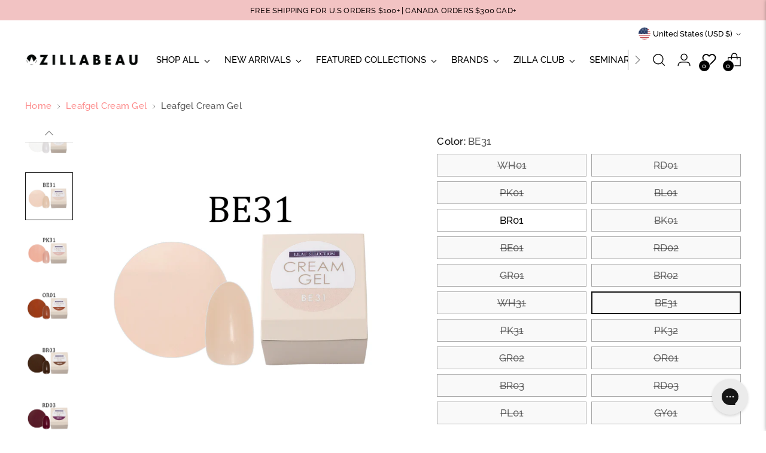

--- FILE ---
content_type: application/x-javascript
request_url: https://cdn.roseperl.com/storelocator-prod/setting/nailhigh-1750213780.js?shop=nailhigh.myshopify.com
body_size: 36658
content:
SCASLSetting={"apikey":"AIzaSyDjkh--idcNe3olJ2IkB3-QtkqybVXsUkU","radius":["10","20","30","40"],"df_radius":20,"df_measurement":"m","selected_tags":["F Gel","HoHoLee","Aurora Queen","JIN.B","1st Street","Nail Salon","DGEL","IZEMI","Fiote","First Street","Mayour","TINY","riposo","Mithmillo","HohoLee","Gel Monsta","SHiNY","DGel","CANDY+","Jin.B","Gel  Monsta","Leafgel","Lily Gel","Lily gel"],"selected_wfields":["title","description","phone","email","fax","web","tags","schedule","store_image","address","country","state","city","zipcode"],"wstyle":"#scasl-window-container #scasl-title{display:block !important}\n#scasl-window-container #scasl-description{display:block !important}\n#scasl-window-container #scasl-phone{display:block !important}\n#scasl-window-container #scasl-email{display:block !important}\n#scasl-window-container #scasl-fax{display:block !important}\n#scasl-window-container #scasl-web{display:block !important}\n#scasl-window-container #scasl-tags{display:block !important}\n#scasl-window-container #scasl-schedule{display:block !important}\n#scasl-window-container #scasl-store_image{display:block !important}\n#scasl-window-container #scasl-address{display:block !important}\n#scasl-window-container #scasl-country{display:inline-block !important}\n#scasl-window-container #scasl-state{display:inline-block !important}\n#scasl-window-container #scasl-city{display:inline-block !important}\n#scasl-window-container #scasl-zipcode{display:inline-block !important}\n","selected_lfields":["title","tags","store_image","address","country","state","city","zipcode","distance","direction"],"lstyle":"#scasl-list-container #scasl-title{display:block !important}\n#scasl-list-container #scasl-tags{display:block !important}\n#scasl-list-container #scasl-store_image{display:block !important}\n#scasl-list-container #scasl-address{display:block !important}\n#scasl-list-container #scasl-country{display:inline-block !important}\n#scasl-list-container #scasl-state{display:inline-block !important}\n#scasl-list-container #scasl-city{display:inline-block !important}\n#scasl-list-container #scasl-zipcode{display:inline-block !important}\n#scasl-list-container #scasl-distance{display:block !important}\n#scasl-list-container #scasl-direction{display:block !important}\n","zoom":12,"extrafield":"extrafield","status":1,"autogeocode":1,"alltags":1,"search_bg_color":"#ffffff","search_border_color":"#cccccc","search_border_size":1,"loc_btn_color":"#6c78eb","search_btn_color":"#6c78eb","map_border_color":"#cccccc","map_border_size":0,"map_bg_color":"#ffffff","info_border_color":"#cccccc","info_border_size":0,"info_bg_color":"#ffffff","info_shop_name_color":"#000000","info_shop_info_color":"#555555","info_shop_info_font":"","info_shop_name_font":"","search_font":"","page_title":"Salon Directory","curr_loc_text":"Current Location","radius_text":"Search Radius","msr_text":"Search Radius Measurement","find_loc_btn_text":"Find My Location","search_btn_text":"Search","filter_tags_text":"Brand Filter Tags","enter_a_location_text":"Enter a location","add_error_alert":"Unable to find address","distance_error_alert":"Unfortunately, our closest location is more than","no_result_title":"No results","no_result_tags":"No locations were found with the given tags. Please modify your selections or input.","max_results":26,"scasl_phone_label":"","scasl_fax_label":"","scasl_email_label":"","scasl_schedule_label":"","map_style_name":"default","map_style_data":"","no_result_go_to_home_page":"Go to home page","default_view":1,"default_latitude":"40.8857687","default_longitude":"-73.9817067","filter_tags_by":"and","default_view_zoom":12,"restric_country":[],"restric_country_text":"","miles_text":"miles","kilometers_text":"kilometers","cluster":1,"max_result_in_first_loading":5000,"no_limit_text":"No Limit","query_url":1,"clusters_style":"default","clustering_custom":"{\"cluster_color_level_1\":\"#ffffff\",\"cluster_image_level_1\":\"https:\\\/\\\/developers.google.com\\\/maps\\\/documentation\\\/javascript\\\/examples\\\/markerclusterer\\\/m1.png\",\"cluster_color_level_2\":\"#ffffff\",\"cluster_image_level_2\":\"https:\\\/\\\/developers.google.com\\\/maps\\\/documentation\\\/javascript\\\/examples\\\/markerclusterer\\\/m1.png\",\"cluster_color_level_3\":\"#ffffff\",\"cluster_image_level_3\":\"https:\\\/\\\/developers.google.com\\\/maps\\\/documentation\\\/javascript\\\/examples\\\/markerclusterer\\\/m1.png\",\"cluster_color_level_4\":\"#ffffff\",\"cluster_image_level_4\":\"https:\\\/\\\/developers.google.com\\\/maps\\\/documentation\\\/javascript\\\/examples\\\/markerclusterer\\\/m1.png\",\"cluster_color_level_5\":\"#ffffff\",\"cluster_image_level_5\":\"https:\\\/\\\/developers.google.com\\\/maps\\\/documentation\\\/javascript\\\/examples\\\/markerclusterer\\\/m1.png\"}","no_result_url":"","autocomplete_option":"address","store_sort":"default","view_map_btn_text":"View Map","created_at":"2022-08-11T18:02:37.000000Z","dynamic_view":0,"dynamic_view_realtime":0,"pegman":1,"map_satellite_option":1,"zoom_control":1,"restricted_map_view":0,"display_operating_hours":0,"operating_hours":"","date_overrides":"","location_is_disabled_alert":"Location Services Disabled","location_is_disabled_text":"Please turn on device location to use Find My Location","kilometer_unit_text":"Kilometer","meter_unit_text":"Mile","more_text":"More","less_text":"Less","list_text":"List","map_text":"Map","direction_text":"Directions","image_position":"beside","image_size":"medium","open_text":"Open","opens_text":"Opens","open_now_text":"Open now","closed_text":"Closed","closes_text":"Closes","closes_soon_text":"Closes soon","monday_text":"Monday","tuesday_text":"Tuesday","wednesday_text":"Wednesday","thursday_text":"Thursday","friday_text":"Friday","saturday_text":"Saturday","sunday_text":"Sunday","hours_might_differ":"Hours might differ","monday_acronym_text":"Mon","tuesday_acronym_text":"Tue","wednesday_acronym_text":"Wed","thursday_acronym_text":"Thu","friday_acronym_text":"Fri","saturday_acronym_text":"Sat","sunday_acronym_text":"Sun","address_icon":"{\"status\":\"1\",\"image\":\"<path fill-rule=\\\"evenodd\\\" d=\\\"M18 8c0-4.42-3.58-8-8-8s-8 3.58-8 8c0 .15 0 .29.01.44.13 3.55 1.99 7.62 7.13 11.29.51.36 1.21.36 1.72 0 5.14-3.67 7-7.74 7.13-11.29.01-.15.01-.29.01-.44zm-5.879 2.121a2.996 2.996 0 0 0 0-4.242 2.996 2.996 0 0 0-4.242 0 2.996 2.996 0 0 0 0 4.242 2.996 2.996 0 0 0 4.242 0z\\\"><\/path>\",\"align\":\"left\"}","phone_icon":"{\"status\":\"1\",\"image\":\"<path d=\\\"m7.876 6.976-.534-2.67a1.5 1.5 0 0 0-1.471-1.206h-3.233c-.86 0-1.576.727-1.537 1.586.461 10.161 5.499 14.025 14.415 14.413.859.037 1.584-.676 1.584-1.535v-3.235a1.5 1.5 0 0 0-1.206-1.471l-2.67-.534a1.5 1.5 0 0 0-1.636.8l-.488.975c-2 0-5-3-5-5l.975-.488c.606-.302.934-.972.801-1.635z\\\"><\/path>\",\"align\":\"left\"}","email_icon":"{\"status\":\"1\",\"image\":\"<path d=\\\"M0 5.324v10.176a1.5 1.5 0 0 0 1.5 1.5h17a1.5 1.5 0 0 0 1.5-1.5v-10.176l-9.496 5.54a1 1 0 0 1-1.008 0l-9.496-5.54z\\\"><\/path><path d=\\\"M19.443 3.334a1.494 1.494 0 0 0-.943-.334h-17a1.49 1.49 0 0 0-.943.334l9.443 5.508 9.443-5.508z\\\"><\/path>\",\"align\":\"left\"}","fax_icon":"{\"status\":\"1\",\"image\":\"<path fill-rule=\\\"evenodd\\\" d=\\\"M4 2.5a1.5 1.5 0 0 1 1.5-1.5h9a1.5 1.5 0 0 1 1.5 1.5v2.5h1.5a1.5 1.5 0 0 1 1.5 1.5v6a1.5 1.5 0 0 1-1.5 1.5h-1.5v4a1 1 0 0 1-1 1h-10a1 1 0 0 1-1-1v-4h-1.5a1.5 1.5 0 0 1-1.5-1.5v-6a1.5 1.5 0 0 1 1.5-1.5h1.5v-2.5Zm10 14.5v-5h-8v5h8Zm3-8a1 1 0 1 1-2 0 1 1 0 0 1 2 0Zm-3-6h-8v2h8v-2Z\\\"><\/path>\",\"align\":\"left\"}","web_url_icon":"{\"status\":\"1\",\"image\":\"<path d=\\\"M13.903 8c.06.629.097 1.292.097 2a1 1 0 0 1-2 0c0-.713-.039-1.378-.105-2h-3.803c-.139 1.33-.14 2.67-.004 4h1.912a1 1 0 0 1 0 2h-1.584c.469 2.08 1.202 3.41 1.585 4 0 0 .789.013.926.002a1.008 1.008 0 0 1 1.07.925 1 1 0 0 1-.924 1.07c-.094.007-1.073.003-1.073.003-5.514 0-10-4.486-10-10 0-5.515 4.486-10 10-10s10 4.485 10 10c0 .379-.036.749-.079 1.116a1.001 1.001 0 0 1-1.987-.233c.035-.291.066-.583.066-.883 0-.692-.098-1.36-.263-2h-3.834zm-3.915-5.964c-.386.606-1.1 1.931-1.564 3.964h3.137c-.466-2.033-1.185-3.358-1.573-3.964zm-7.725 9.964h3.819a21.604 21.604 0 0 1-.095-1.996c0-.67.033-1.338.096-2.004h-3.82a7.946 7.946 0 0 0-.263 2 7.96 7.96 0 0 0 .263 2zm.819 2a8.031 8.031 0 0 0 4.437 3.601 16.293 16.293 0 0 1-1.148-3.601h-3.289zm3.291-8a16.235 16.235 0 0 1 1.15-3.603 8.03 8.03 0 0 0-4.441 3.603h3.291zm7.239 0h3.305a8.029 8.029 0 0 0-4.465-3.612 16.128 16.128 0 0 1 1.16 3.612z\\\"><\/path><path d=\\\"m15.223 18.945-2.55-5.61a.5.5 0 0 1 .662-.662l5.61 2.55a.5.5 0 0 1 .017.903l-1.742.87a.5.5 0 0 0-.223.224l-.871 1.742a.5.5 0 0 1-.903-.017z\\\"><\/path>\",\"align\":\"left\"}","oh_icon":"{\"status\":\"1\",\"image\":\"<path d=\\\"M10 20c-5.514 0-10-4.486-10-10s4.486-10 10-10 10 4.486 10 10-4.486 10-10 10zm1-15a1 1 0 1 0-2 0v5a1 1 0 0 0 .293.707l3 3a1 1 0 0 0 1.414-1.414l-2.707-2.707v-4.586z\\\"><\/path>\",\"align\":\"left\"}","icon_color":"#000000","def_apk":"AIzaSyCIc9H3z2GFNnygX9XBLq08MYJsZ1ljp8A","locationsRaw":"[{\"lat\":\"40.8510018\",\"lng\":\"-73.96994500000001\",\"id\":11183232,\"name\":\"Juun Nail\",\"description\":\"JUUN Japanese Nail was created by professional artists trained in Tokyo.\\r<br>Our work is more than just colorful, pretty designs. It is rooted deeply in traditional Japanese techniques. \\r<br>We use only high-quality materials and advanced technology to create an exclusive experience for our clients.\",\"phone\":\"(551) 888-7868\",\"email\":\"info@namikibeauty.com\",\"web\":\"https:\\\/\\\/www.juunnail.com\\\/\",\"tagsvalue\":\"Nail Salon,Leafgel,Lily gel\",\"tags\":[{\"tag\":\"Nail Salon\"},{\"tag\":\"Leafgel\"},{\"tag\":\"Lily gel\"}],\"schedule\":\"Monday 10:00am - 7:00pm\\r<br>Tuesday 10:00am - 7:00pm\\r<br>Wednesday 10:00am - 7:00pm\\r<br>Thursday Closed\\r<br>Friday 10:00am - 7:00pm\\r<br>Saturday 10:00am - 6:00pm\\r<br>Sunday 10:00am - 6:00pm\",\"store_image\":\"https:\\\/\\\/amaicdn.com\\\/storelocator-prod\\\/images\\\/1710529567-primary.jpg\",\"address\":\"200 Main Street\",\"country\":\"USA\",\"state\":\"NJ\",\"city\":\"Fort Lee\",\"postal\":\"07024\",\"priority\":1,\"apply_to_type\":1,\"shareable\":1,\"shareable_link\":\"https:\\\/\\\/www.google.com\\\/maps\\\/place\\\/?q=place_id:ChIJbygVFOj2wokRk4GgLGs1RPU\"},{\"lat\":\"40.7179174\",\"lng\":\"-73.9942348\",\"id\":11195956,\"name\":\"Vanity Projects - NYC\",\"description\":\"Vanity Projects is a luxury concept that merges a high-end nail art atelier with video art programming. \\r<br>Our vision is to re-shape the way patrons perceive and experience video art by placing it in an engaging environment. \\r<br>We specialize in innovative manicures from the most sought-after nail artists in addition to a standard nail salon menu using the finest nail lacquers.\\r<br>\\r<br>IG @vanityprojects\",\"phone\":\"6464102928\",\"email\":\"contacts@vanityprojectsnyc.com\",\"web\":\"http:\\\/\\\/www.vanityprojectsnyc.com\",\"webdisplay\":\"vanityprojectsnyc.com\",\"tagsvalue\":\"Leafgel,Nail Salon\",\"tags\":[{\"tag\":\"Leafgel\"},{\"tag\":\"Nail Salon\"}],\"store_image\":\"https:\\\/\\\/amaicdn.com\\\/storelocator-prod\\\/images\\\/1710524096-primary.jpg\",\"address\":\"99 Chrystie Street 2F New York, NY 10002\",\"address2\":\"Vanity Projects New York\",\"country\":\"USA\",\"state\":\"NY\",\"city\":\"New York\",\"postal\":\"10002\",\"priority\":1,\"operating_hours\":\"{\\\"sun\\\":{\\\"name\\\":\\\"Sunday\\\",\\\"keyname\\\":\\\"sunday\\\",\\\"status\\\":\\\"1\\\",\\\"slot\\\":[{\\\"from\\\":\\\"10:00\\\",\\\"to\\\":\\\"20:00\\\"}]},\\\"mon\\\":{\\\"name\\\":\\\"Monday\\\",\\\"keyname\\\":\\\"monday\\\",\\\"status\\\":\\\"1\\\",\\\"slot\\\":[{\\\"from\\\":\\\"10:00\\\",\\\"to\\\":\\\"20:00\\\"}]},\\\"tue\\\":{\\\"name\\\":\\\"Tuesday\\\",\\\"keyname\\\":\\\"tuesday\\\",\\\"status\\\":\\\"1\\\",\\\"slot\\\":[{\\\"from\\\":\\\"10:00\\\",\\\"to\\\":\\\"20:00\\\"}]},\\\"wed\\\":{\\\"name\\\":\\\"Wednesday\\\",\\\"keyname\\\":\\\"wednesday\\\",\\\"status\\\":\\\"1\\\",\\\"slot\\\":[{\\\"from\\\":\\\"10:00\\\",\\\"to\\\":\\\"20:00\\\"}]},\\\"thu\\\":{\\\"name\\\":\\\"Thursday\\\",\\\"keyname\\\":\\\"thursday\\\",\\\"status\\\":\\\"1\\\",\\\"slot\\\":[{\\\"from\\\":\\\"10:00\\\",\\\"to\\\":\\\"20:00\\\"}]},\\\"fri\\\":{\\\"name\\\":\\\"Friday\\\",\\\"keyname\\\":\\\"friday\\\",\\\"status\\\":\\\"1\\\",\\\"slot\\\":[{\\\"from\\\":\\\"10:00\\\",\\\"to\\\":\\\"20:00\\\"}]},\\\"sat\\\":{\\\"name\\\":\\\"Saturday\\\",\\\"keyname\\\":\\\"saturday\\\",\\\"status\\\":\\\"1\\\",\\\"slot\\\":[{\\\"from\\\":\\\"10:00\\\",\\\"to\\\":\\\"20:00\\\"}]}}\",\"apply_to_type\":1,\"shareable\":1,\"shareable_link\":\"https:\\\/\\\/www.google.com\\\/maps\\\/place\\\/?q=place_id:Eis5OSBDaHJ5c3RpZSBTdCAjMmYsIE5ldyBZb3JrLCBOWSAxMDAwMiwgVVNBIh4aHAoWChQKEgnNIfzkh1nCiRGmAqclWuDWUhICMmY\"},{\"lat\":\"37.8213542\",\"lng\":\"-122.2593494\",\"id\":11200449,\"name\":\"Just The Tips\",\"description\":\"Nail artist specializing in Japanese VEGAN CRUELTY FREE products\\r<br>\\r<br>IG @justthetips510\",\"phone\":\"51075759394\",\"email\":\"justthetips510@gmail.com\",\"web\":\"http:\\\/\\\/Justthetips510.com\\\/\",\"tagsvalue\":\"Nail Salon,Leafgel\",\"tags\":[{\"tag\":\"Nail Salon\"},{\"tag\":\"Leafgel\"}],\"store_image\":\"https:\\\/\\\/amaicdn.com\\\/storelocator-prod\\\/images\\\/1710530430-primary.jpg\",\"address\":\"11 croxton Oakland CA\",\"country\":\"USA\",\"state\":\"CA\",\"city\":\"Oakland\",\"priority\":1,\"apply_to_type\":1,\"shareable\":1,\"shareable_link\":\"https:\\\/\\\/www.google.com\\\/maps\\\/place\\\/?q=place_id:ChIJ5U58qfh9hYARyMikHjqXF2Q\"},{\"lat\":\"37.532581\",\"lng\":\"-121.9201286\",\"id\":11200454,\"name\":\"Polished Beauty Lounge\",\"description\":\"At Polished Beauty Lounge, you will not only fall in love with our clean, relaxed and modern atmosphere, but our wonderful staff and services. \\r<br>We dedicate our time to pamper our clients with a personalized and attentive experience. \\r<br>Our staff is filled with friendly, talented, and professionally licensed technicians. \\r<br>\\r<br>IG @polished_beauty_lounge\",\"phone\":\"(510) 573-3745\",\"email\":\"polishedfremont@gmail.com\",\"web\":\"https:\\\/\\\/www.polishedfremont.com\",\"tagsvalue\":\"Nail Salon,Leafgel\",\"tags\":[{\"tag\":\"Nail Salon\"},{\"tag\":\"Leafgel\"}],\"store_image\":\"https:\\\/\\\/amaicdn.com\\\/storelocator-prod\\\/images\\\/1710534800-primary.jpg\",\"address\":\"43353 Mission Blvd. Fremont, CA 94539\",\"country\":\"USA\",\"state\":\"CA\",\"city\":\"Fremont\",\"postal\":\"94539\",\"priority\":2,\"apply_to_type\":1,\"shareable\":1,\"shareable_link\":\"https:\\\/\\\/www.google.com\\\/maps\\\/place\\\/?q=place_id:ChIJbSQqQ7fGj4ARsovv3ZOPrjc\"},{\"lat\":\"51.5072178\",\"lng\":\"-0.1275862\",\"id\":11200614,\"name\":\"Onyx\",\"description\":\"IG @onyxhairandnails\",\"phone\":\"7538410580\",\"email\":\"oynxhairandnails@gmail.com\",\"web\":\"https:\\\/\\\/onyxhairandnails.com\",\"tagsvalue\":\"Nail Salon,Leafgel\",\"tags\":[{\"tag\":\"Nail Salon\"},{\"tag\":\"Leafgel\"}],\"address\":\"D.G05 Echo Building\",\"address2\":\"East Bay\",\"country\":\"United Kingdom\",\"city\":\"London\",\"postal\":\"E15 2SJ\",\"priority\":2,\"apply_to_type\":1,\"shareable\":1,\"shareable_link\":\"https:\\\/\\\/www.google.com\\\/maps\\\/place\\\/?q=place_id:ChIJSb06tDoedkgRiZ825h1etHA\"},{\"lat\":\"39.4005291\",\"lng\":\"-76.603854\",\"id\":11202556,\"name\":\"Bijou Sachi\",\"description\":\"I offer high quality, long-lasting manicures by implementing dry manicuring techniques along with luxury Japanese & Korean gel applications. \\r<br>My specialties are structured gel manicures and nail art.\\r<br>I consider myself an eclectic artist who loves to freestyle art to give my clients a custom look that caters to their aesthetic. \\r<br>\\r<br>IG @bijousachi.artistry\",\"phone\":\"443-808-1189\",\"email\":\"bijou.sachi@gmail.com\",\"web\":\"https:\\\/\\\/bijousachi.glossgenius.com\\\/\",\"tagsvalue\":\"Nail Salon,Leafgel\",\"tags\":[{\"tag\":\"Nail Salon\"},{\"tag\":\"Leafgel\"}],\"store_image\":\"https:\\\/\\\/amaicdn.com\\\/storelocator-prod\\\/images\\\/1710531729-primary.jpg\",\"address\":\"17 W Pennsylvania Ave 110, Towson, MD 21204\",\"country\":\"USA\",\"state\":\"MD\",\"city\":\"Towson\",\"postal\":\"21204\",\"priority\":1,\"operating_hours\":\"{\\\"sun\\\":{\\\"name\\\":\\\"Sunday\\\",\\\"keyname\\\":\\\"sunday\\\",\\\"status\\\":\\\"1\\\",\\\"slot\\\":[{\\\"from\\\":\\\"09:30\\\",\\\"to\\\":\\\"18:30\\\"}]},\\\"mon\\\":{\\\"name\\\":\\\"Monday\\\",\\\"keyname\\\":\\\"monday\\\",\\\"status\\\":\\\"1\\\",\\\"slot\\\":[{\\\"from\\\":\\\"10:30\\\",\\\"to\\\":\\\"20:30\\\"}]},\\\"tue\\\":{\\\"name\\\":\\\"Tuesday\\\",\\\"keyname\\\":\\\"tuesday\\\",\\\"status\\\":\\\"1\\\",\\\"slot\\\":[{\\\"from\\\":\\\"10:30\\\",\\\"to\\\":\\\"20:30\\\"}]},\\\"wed\\\":{\\\"name\\\":\\\"Wednesday\\\",\\\"keyname\\\":\\\"wednesday\\\",\\\"status\\\":\\\"1\\\",\\\"slot\\\":[{\\\"from\\\":\\\"06:30\\\",\\\"to\\\":\\\"21:30\\\"}]},\\\"thu\\\":{\\\"name\\\":\\\"Thursday\\\",\\\"keyname\\\":\\\"thursday\\\",\\\"status\\\":\\\"1\\\",\\\"slot\\\":[{\\\"from\\\":\\\"06:30\\\",\\\"to\\\":\\\"21:30\\\"}]},\\\"fri\\\":{\\\"name\\\":\\\"Friday\\\",\\\"keyname\\\":\\\"friday\\\",\\\"status\\\":\\\"1\\\",\\\"slot\\\":[{\\\"from\\\":\\\"06:30\\\",\\\"to\\\":\\\"21:30\\\"}]}}\",\"apply_to_type\":1,\"shareable\":1,\"shareable_link\":\"https:\\\/\\\/www.google.com\\\/maps\\\/place\\\/?q=place_id:ChIJ52wIp68PyIkRBiyNBqRlF8Y\"},{\"lat\":\"25.8146454\",\"lng\":\"-80.1925206\",\"id\":11202561,\"name\":\"Vanity Projects - Miami\",\"description\":\"Vanity Projects is a luxury concept that merges a high-end nail art atelier with video art programming. \\r<br>Our vision is to re-shape the way patrons perceive and experience video art by placing it in an engaging environment. \\r<br>We specialize in innovative manicures from the most sought-after nail artists in addition to a standard nail salon menu using the finest nail lacquers.\\r<br>\\r<br>IG @vanityprojectsmia\",\"phone\":\"7862923442\",\"email\":\"contact@vanityprojectsmia.com\",\"web\":\"http:\\\/\\\/www.vanityprojectsnyc.com\\\/miami\",\"tagsvalue\":\"Nail Salon,Leafgel\",\"tags\":[{\"tag\":\"Nail Salon\"},{\"tag\":\"Leafgel\"}],\"store_image\":\"https:\\\/\\\/amaicdn.com\\\/storelocator-prod\\\/images\\\/1710524192-primary.jpg\",\"address\":\"530 NW 29th St UNIT 300, Miami, FL 33127\",\"country\":\"USA\",\"state\":\"FL\",\"city\":\"Miami\",\"postal\":\"33127\",\"priority\":1,\"operating_hours\":\"{\\\"sun\\\":{\\\"name\\\":\\\"Sunday\\\",\\\"keyname\\\":\\\"sunday\\\",\\\"status\\\":\\\"1\\\",\\\"slot\\\":[{\\\"from\\\":\\\"11:00\\\",\\\"to\\\":\\\"19:00\\\"}]},\\\"mon\\\":{\\\"name\\\":\\\"Monday\\\",\\\"keyname\\\":\\\"monday\\\",\\\"status\\\":\\\"1\\\",\\\"slot\\\":[{\\\"from\\\":\\\"10:00\\\",\\\"to\\\":\\\"20:00\\\"}]},\\\"tue\\\":{\\\"name\\\":\\\"Tuesday\\\",\\\"keyname\\\":\\\"tuesday\\\",\\\"status\\\":\\\"1\\\",\\\"slot\\\":[{\\\"from\\\":\\\"10:00\\\",\\\"to\\\":\\\"20:00\\\"}]},\\\"wed\\\":{\\\"name\\\":\\\"Wednesday\\\",\\\"keyname\\\":\\\"wednesday\\\",\\\"status\\\":\\\"1\\\",\\\"slot\\\":[{\\\"from\\\":\\\"10:00\\\",\\\"to\\\":\\\"20:00\\\"}]},\\\"thu\\\":{\\\"name\\\":\\\"Thursday\\\",\\\"keyname\\\":\\\"thursday\\\",\\\"status\\\":\\\"1\\\",\\\"slot\\\":[{\\\"from\\\":\\\"10:00\\\",\\\"to\\\":\\\"20:00\\\"}]},\\\"fri\\\":{\\\"name\\\":\\\"Friday\\\",\\\"keyname\\\":\\\"friday\\\",\\\"status\\\":\\\"1\\\",\\\"slot\\\":[{\\\"from\\\":\\\"10:00\\\",\\\"to\\\":\\\"20:00\\\"}]},\\\"sat\\\":{\\\"name\\\":\\\"Saturday\\\",\\\"keyname\\\":\\\"saturday\\\",\\\"status\\\":\\\"1\\\",\\\"slot\\\":[{\\\"from\\\":\\\"10:00\\\",\\\"to\\\":\\\"20:00\\\"}]}}\",\"apply_to_type\":1,\"shareable\":1,\"shareable_link\":\"https:\\\/\\\/www.google.com\\\/maps\\\/place\\\/?q=place_id:ChIJj708XLO22YgRtBwpr1sUkFU\"},{\"lat\":\"33.7891647\",\"lng\":\"-117.8532393\",\"id\":12558302,\"name\":\"Marissa-issa Nails\",\"description\":\"Marissa Asprer - Orange County Nail Artist\\r<br>\\r<br>IG @marissa.issa.nails\",\"phone\":\"16572917025\",\"email\":\"marissa.issa.nails@gmail.com\",\"web\":\"http:\\\/\\\/marissaissanails.glossgenius.com\",\"tagsvalue\":\"Leafgel,Lily gel,F Gel,Fiote,DGEL,IZEMI,JIN.B,First Street,Nail Salon\",\"tags\":[{\"tag\":\"Leafgel\"},{\"tag\":\"Lily gel\"},{\"tag\":\"F Gel\"},{\"tag\":\"Fiote\"},{\"tag\":\"DGEL\"},{\"tag\":\"IZEMI\"},{\"tag\":\"JIN.B\"},{\"tag\":\"First Street\"},{\"tag\":\"Nail Salon\"}],\"store_image\":\"https:\\\/\\\/amaicdn.com\\\/storelocator-prod\\\/images\\\/1710531280-primary.jpg\",\"address\":\"158 N Glassell St\",\"address2\":\"Suite 204\",\"country\":\"USA\",\"state\":\"CA\",\"city\":\"Orange\",\"postal\":\"92866\",\"priority\":1,\"apply_to_type\":1,\"shareable\":1,\"shareable_link\":\"https:\\\/\\\/www.google.com\\\/maps\\\/place\\\/?q=place_id:ChIJ_yaBTOfZ3IARy89aUJ1z11U\"},{\"lat\":\"43.1645785\",\"lng\":\"-88.096031\",\"id\":12558316,\"name\":\"NILLIFUL\",\"description\":\"NILLIFUL is a private nail salon studio offering gel and gel enhancement services including Korean and Japanese-style nail art. \\r<br>\\r<br>IG @nilliful\",\"phone\":\"14142125366\",\"email\":\"nilliful.us@gmail.com\",\"web\":\"http:\\\/\\\/nilliful.com\",\"tagsvalue\":\"F Gel,TINY,Mithmillo,DGEL,IZEMI,Nail Salon\",\"tags\":[{\"tag\":\"F Gel\"},{\"tag\":\"TINY\"},{\"tag\":\"Mithmillo\"},{\"tag\":\"DGEL\"},{\"tag\":\"IZEMI\"},{\"tag\":\"Nail Salon\"}],\"store_image\":\"https:\\\/\\\/amaicdn.com\\\/storelocator-prod\\\/images\\\/1710531343-primary.jpg\",\"address\":\"N80W14954 Appleton Ave.\",\"country\":\"USA\",\"state\":\"WI\",\"city\":\"Menomonee Falls\",\"postal\":\"53051\",\"priority\":1,\"apply_to_type\":1,\"shareable\":1,\"shareable_link\":\"https:\\\/\\\/www.google.com\\\/maps\\\/place\\\/?q=place_id:ChIJm9sJEwT-BIgRfiN2JdtdhTE\"},{\"lat\":\"37.3145276\",\"lng\":\"-121.9415685\",\"id\":12558322,\"name\":\"Tiny Nail Bar\",\"description\":\"Viviana is an independent nail artist based in San Jose, CA, who specializes in Japanese\\\/Korean gels and gel extensions, as well as dry e-file manicures. \\r<br>\\r<br>IG @tinyvivnailbar\",\"phone\":\"14086769484\",\"email\":\"tinyvivnailedit@gmail.com\",\"web\":\"https:\\\/\\\/tinynailbar.square.site\\\/\",\"tagsvalue\":\"Leafgel,F Gel,TINY,DGEL,IZEMI,Nail Salon\",\"tags\":[{\"tag\":\"Leafgel\"},{\"tag\":\"F Gel\"},{\"tag\":\"TINY\"},{\"tag\":\"DGEL\"},{\"tag\":\"IZEMI\"},{\"tag\":\"Nail Salon\"}],\"store_image\":\"https:\\\/\\\/amaicdn.com\\\/storelocator-prod\\\/images\\\/1710531977-primary.jpg\",\"address\":\"S Daniel Way\",\"country\":\"USA\",\"state\":\"CA\",\"city\":\"San Jose\",\"postal\":\"95128\",\"priority\":1,\"operating_hours\":\"{\\\"sun\\\":{\\\"name\\\":\\\"Sunday\\\",\\\"keyname\\\":\\\"sunday\\\",\\\"status\\\":\\\"1\\\",\\\"slot\\\":[{\\\"from\\\":\\\"09:00\\\",\\\"to\\\":\\\"18:00\\\"}]},\\\"mon\\\":{\\\"name\\\":\\\"Monday\\\",\\\"keyname\\\":\\\"monday\\\",\\\"status\\\":\\\"1\\\",\\\"slot\\\":[{\\\"from\\\":\\\"17:30\\\",\\\"to\\\":\\\"22:00\\\"}]},\\\"tue\\\":{\\\"name\\\":\\\"Tuesday\\\",\\\"keyname\\\":\\\"tuesday\\\",\\\"status\\\":\\\"1\\\",\\\"slot\\\":[{\\\"from\\\":\\\"17:30\\\",\\\"to\\\":\\\"22:00\\\"}]},\\\"wed\\\":{\\\"name\\\":\\\"Wednesday\\\",\\\"keyname\\\":\\\"wednesday\\\",\\\"status\\\":\\\"1\\\",\\\"slot\\\":[{\\\"from\\\":\\\"17:30\\\",\\\"to\\\":\\\"22:00\\\"}]},\\\"thu\\\":{\\\"name\\\":\\\"Thursday\\\",\\\"keyname\\\":\\\"thursday\\\",\\\"status\\\":\\\"1\\\",\\\"slot\\\":[{\\\"from\\\":\\\"17:30\\\",\\\"to\\\":\\\"22:00\\\"}]},\\\"fri\\\":{\\\"name\\\":\\\"Friday\\\",\\\"keyname\\\":\\\"friday\\\",\\\"status\\\":\\\"1\\\",\\\"slot\\\":[{\\\"from\\\":\\\"17:30\\\",\\\"to\\\":\\\"22:00\\\"}]},\\\"sat\\\":{\\\"name\\\":\\\"Saturday\\\",\\\"keyname\\\":\\\"saturday\\\",\\\"status\\\":\\\"1\\\",\\\"slot\\\":[{\\\"from\\\":\\\"09:00\\\",\\\"to\\\":\\\"18:00\\\"}]}}\",\"apply_to_type\":1,\"shareable\":1,\"shareable_link\":\"https:\\\/\\\/www.google.com\\\/maps\\\/place\\\/?q=place_id:ChIJ1zoDAybLj4ARJln8Z4OL7q4\"},{\"lat\":\"38.9294173\",\"lng\":\"-77.02301539999999\",\"id\":12558330,\"name\":\"Sense\",\"description\":\"Boutique salon offering beauty and wellness services.\\r<br>\\r<br>IG @sense.dc\",\"phone\":\"1202.2903113\",\"email\":\"appointments@sensestudios.co\",\"web\":\"https:\\\/\\\/www.sensestudios.co\\\/\",\"tagsvalue\":\"F Gel,Fiote,TINY,IZEMI,Nail Salon\",\"tags\":[{\"tag\":\"F Gel\"},{\"tag\":\"Fiote\"},{\"tag\":\"TINY\"},{\"tag\":\"IZEMI\"},{\"tag\":\"Nail Salon\"}],\"store_image\":\"https:\\\/\\\/amaicdn.com\\\/storelocator-prod\\\/images\\\/1710532562-primary.jpg\",\"address\":\"3111 Georgia Avenue NW\",\"country\":\"USA\",\"state\":\"WA\",\"city\":\"DC\",\"postal\":\"20010\",\"priority\":1,\"operating_hours\":\"{\\\"tue\\\":{\\\"name\\\":\\\"Tuesday\\\",\\\"keyname\\\":\\\"tuesday\\\",\\\"status\\\":\\\"1\\\",\\\"slot\\\":[{\\\"from\\\":\\\"09:00\\\",\\\"to\\\":\\\"18:00\\\"}]},\\\"wed\\\":{\\\"name\\\":\\\"Wednesday\\\",\\\"keyname\\\":\\\"wednesday\\\",\\\"status\\\":\\\"1\\\",\\\"slot\\\":[{\\\"from\\\":\\\"09:00\\\",\\\"to\\\":\\\"18:00\\\"}]},\\\"thu\\\":{\\\"name\\\":\\\"Thursday\\\",\\\"keyname\\\":\\\"thursday\\\",\\\"status\\\":\\\"1\\\",\\\"slot\\\":[{\\\"from\\\":\\\"09:00\\\",\\\"to\\\":\\\"18:00\\\"}]},\\\"fri\\\":{\\\"name\\\":\\\"Friday\\\",\\\"keyname\\\":\\\"friday\\\",\\\"status\\\":\\\"1\\\",\\\"slot\\\":[{\\\"from\\\":\\\"09:00\\\",\\\"to\\\":\\\"18:00\\\"}]},\\\"sat\\\":{\\\"name\\\":\\\"Saturday\\\",\\\"keyname\\\":\\\"saturday\\\",\\\"status\\\":\\\"1\\\",\\\"slot\\\":[{\\\"from\\\":\\\"09:00\\\",\\\"to\\\":\\\"16:00\\\"}]}}\",\"apply_to_type\":1,\"shareable\":1,\"shareable_link\":\"https:\\\/\\\/www.google.com\\\/maps\\\/place\\\/?q=place_id:ChIJkavavhzIt4kRmrgiC6X-AMg\"},{\"lat\":\"45.0303445\",\"lng\":\"-93.0165612\",\"id\":12558339,\"name\":\"GXY Nail Designs LLC\",\"description\":\"Nail Studio, 1:1 nail experience, by appointments only. \\r<br>\\r<br>IG @gxynaildesigns\\r<br>Facebook- GXY Nail Designs\",\"email\":\"gxynaildesigns@gmail.com\",\"web\":\"https:\\\/\\\/gxynaildesigns.glossgenius.com\\\/\",\"tagsvalue\":\"Nail Salon\",\"tags\":[{\"tag\":\"Nail Salon\"}],\"store_image\":\"https:\\\/\\\/amaicdn.com\\\/storelocator-prod\\\/images\\\/1710527680-primary.jpg\",\"address\":\"2966 White Bear Ave\",\"country\":\"USA\",\"state\":\"MN\",\"city\":\"Maplewood\",\"postal\":\"55109\",\"priority\":1,\"operating_hours\":\"{\\\"tue\\\":{\\\"name\\\":\\\"Tuesday\\\",\\\"keyname\\\":\\\"tuesday\\\",\\\"status\\\":\\\"1\\\",\\\"slot\\\":[{\\\"from\\\":\\\"10:00\\\",\\\"to\\\":\\\"19:00\\\"}]},\\\"wed\\\":{\\\"name\\\":\\\"Wednesday\\\",\\\"keyname\\\":\\\"wednesday\\\",\\\"status\\\":\\\"1\\\",\\\"slot\\\":[{\\\"from\\\":\\\"10:00\\\",\\\"to\\\":\\\"19:00\\\"}]},\\\"thu\\\":{\\\"name\\\":\\\"Thursday\\\",\\\"keyname\\\":\\\"thursday\\\",\\\"status\\\":\\\"1\\\",\\\"slot\\\":[{\\\"from\\\":\\\"10:00\\\",\\\"to\\\":\\\"19:00\\\"}]},\\\"fri\\\":{\\\"name\\\":\\\"Friday\\\",\\\"keyname\\\":\\\"friday\\\",\\\"status\\\":\\\"1\\\",\\\"slot\\\":[{\\\"from\\\":\\\"10:00\\\",\\\"to\\\":\\\"17:00\\\"}]},\\\"sat\\\":{\\\"name\\\":\\\"Saturday\\\",\\\"keyname\\\":\\\"saturday\\\",\\\"status\\\":\\\"1\\\",\\\"slot\\\":[{\\\"from\\\":\\\"10:00\\\",\\\"to\\\":\\\"17:00\\\"}]}}\",\"apply_to_type\":1,\"shareable\":1,\"shareable_link\":\"https:\\\/\\\/www.google.com\\\/maps\\\/place\\\/?q=place_id:ChIJgbTsnfzTslIRy3_fgYBIlRg\"},{\"lat\":\"28.5498983\",\"lng\":\"-81.75233659999999\",\"id\":12558349,\"name\":\"Boho Belle Nails\",\"description\":\"Individual nail tech, specializing in sculpted acrylic, sculpted gel, gel x style nails, and structured manicures\\r<br>\\r<br>IG @bohobellenails\",\"phone\":\"13524492405\",\"tagsvalue\":\"Leafgel,Lily gel,F Gel,Fiote,TINY,Mithmillo,HoHoLee,DGEL,Aurora Queen,IZEMI,Nail Salon\",\"tags\":[{\"tag\":\"Leafgel\"},{\"tag\":\"Lily gel\"},{\"tag\":\"F Gel\"},{\"tag\":\"Fiote\"},{\"tag\":\"TINY\"},{\"tag\":\"Mithmillo\"},{\"tag\":\"HoHoLee\"},{\"tag\":\"DGEL\"},{\"tag\":\"Aurora Queen\"},{\"tag\":\"IZEMI\"},{\"tag\":\"Nail Salon\"}],\"store_image\":\"https:\\\/\\\/amaicdn.com\\\/storelocator-prod\\\/images\\\/1716302800-primary.jpg\",\"address\":\"1211 Bowman St\",\"country\":\"USA\",\"state\":\"FL\",\"city\":\"Clermont\",\"postal\":\"34711\",\"priority\":2,\"operating_hours\":\"{\\\"mon\\\":{\\\"name\\\":\\\"Monday\\\",\\\"keyname\\\":\\\"monday\\\",\\\"status\\\":\\\"1\\\",\\\"slot\\\":[{\\\"from\\\":\\\"10:00\\\",\\\"to\\\":\\\"17:00\\\"}]},\\\"tue\\\":{\\\"name\\\":\\\"Tuesday\\\",\\\"keyname\\\":\\\"tuesday\\\",\\\"status\\\":\\\"1\\\",\\\"slot\\\":[{\\\"from\\\":\\\"10:00\\\",\\\"to\\\":\\\"17:00\\\"}]},\\\"wed\\\":{\\\"name\\\":\\\"Wednesday\\\",\\\"keyname\\\":\\\"wednesday\\\",\\\"status\\\":\\\"1\\\",\\\"slot\\\":[{\\\"from\\\":\\\"13:30\\\",\\\"to\\\":\\\"18:00\\\"}]},\\\"thu\\\":{\\\"name\\\":\\\"Thursday\\\",\\\"keyname\\\":\\\"thursday\\\",\\\"status\\\":\\\"1\\\",\\\"slot\\\":[{\\\"from\\\":\\\"10:00\\\",\\\"to\\\":\\\"17:00\\\"}]},\\\"fri\\\":{\\\"name\\\":\\\"Friday\\\",\\\"keyname\\\":\\\"friday\\\",\\\"status\\\":\\\"1\\\",\\\"slot\\\":[{\\\"from\\\":\\\"10:00\\\",\\\"to\\\":\\\"18:00\\\"}]},\\\"sat\\\":{\\\"name\\\":\\\"Saturday\\\",\\\"keyname\\\":\\\"saturday\\\",\\\"status\\\":\\\"1\\\",\\\"slot\\\":[{\\\"from\\\":\\\"09:30\\\",\\\"to\\\":\\\"17:30\\\"}]}}\",\"apply_to_type\":1,\"shareable\":1,\"shareable_link\":\"https:\\\/\\\/www.google.com\\\/maps\\\/place\\\/?q=place_id:ChIJ8zEd7u2O54gRpVbOIZ37hQc\"},{\"lat\":\"49.2005779\",\"lng\":\"-122.8005859\",\"id\":12558355,\"name\":\"BophaNails\",\"description\":\"IG @BophaNails\",\"phone\":\"17787511829\",\"email\":\"alicia.jk97@icloud.com\",\"tagsvalue\":\"F Gel,TINY,DGEL,IZEMI,JIN.B,First Street,Nail Salon\",\"tags\":[{\"tag\":\"F Gel\"},{\"tag\":\"TINY\"},{\"tag\":\"DGEL\"},{\"tag\":\"IZEMI\"},{\"tag\":\"JIN.B\"},{\"tag\":\"First Street\"},{\"tag\":\"Nail Salon\"}],\"address\":\"6-10898 152st\",\"country\":\"Canada\",\"state\":\"BC\",\"city\":\"Surrey\",\"postal\":\"V3r4h4\",\"priority\":2,\"operating_hours\":\"{\\\"sun\\\":{\\\"name\\\":\\\"Sunday\\\",\\\"keyname\\\":\\\"sunday\\\",\\\"status\\\":\\\"1\\\",\\\"slot\\\":[{\\\"from\\\":\\\"13:00\\\",\\\"to\\\":\\\"20:00\\\"}]},\\\"mon\\\":{\\\"name\\\":\\\"Monday\\\",\\\"keyname\\\":\\\"monday\\\",\\\"status\\\":\\\"1\\\",\\\"slot\\\":[{\\\"from\\\":\\\"13:00\\\",\\\"to\\\":\\\"20:00\\\"}]},\\\"tue\\\":{\\\"name\\\":\\\"Tuesday\\\",\\\"keyname\\\":\\\"tuesday\\\",\\\"status\\\":\\\"1\\\",\\\"slot\\\":[{\\\"from\\\":\\\"13:00\\\",\\\"to\\\":\\\"20:00\\\"}]},\\\"wed\\\":{\\\"name\\\":\\\"Wednesday\\\",\\\"keyname\\\":\\\"wednesday\\\",\\\"status\\\":\\\"1\\\",\\\"slot\\\":[{\\\"from\\\":\\\"13:00\\\",\\\"to\\\":\\\"20:00\\\"}]},\\\"thu\\\":{\\\"name\\\":\\\"Thursday\\\",\\\"keyname\\\":\\\"thursday\\\",\\\"status\\\":\\\"1\\\",\\\"slot\\\":[{\\\"from\\\":\\\"13:00\\\",\\\"to\\\":\\\"20:00\\\"}]},\\\"fri\\\":{\\\"name\\\":\\\"Friday\\\",\\\"keyname\\\":\\\"friday\\\",\\\"status\\\":\\\"1\\\",\\\"slot\\\":[{\\\"from\\\":\\\"13:00\\\",\\\"to\\\":\\\"20:00\\\"}]},\\\"sat\\\":{\\\"name\\\":\\\"Saturday\\\",\\\"keyname\\\":\\\"saturday\\\",\\\"status\\\":\\\"1\\\",\\\"slot\\\":[{\\\"from\\\":\\\"13:00\\\",\\\"to\\\":\\\"20:00\\\"}]}}\",\"apply_to_type\":1,\"shareable\":1,\"shareable_link\":\"https:\\\/\\\/www.google.com\\\/maps\\\/place\\\/?q=place_id:EisxMDg5OCAxNTIgU3QgIzYsIFN1cnJleSwgQkMgVjNSIDRINCwgQ2FuYWRhIh0aGwoWChQKEglzJrntCNeFVBHzVG3Q1TEywxIBNg\"},{\"lat\":\"41.3151148\",\"lng\":\"-72.91091779999999\",\"id\":12558357,\"name\":\"SickNails69\",\"description\":\"Discover a modern approach to the nail salon experience—we are a 1-on-1, private nail studio in the East Rock neighborhood of New Haven specializing in long-lasting gel manicures and next-level nail art.\\r<br>\\r<br>IG @sicknails69\\r<br>\\r<br>YOUTUBE - Sick Nails\",\"phone\":\"12032129419\",\"email\":\"info@sicknails69.com\",\"web\":\"https:\\\/\\\/www.sicknails69.com\\\/\",\"tagsvalue\":\"Leafgel,Lily gel,F Gel,IZEMI,Nail Salon\",\"tags\":[{\"tag\":\"Leafgel\"},{\"tag\":\"Lily gel\"},{\"tag\":\"F Gel\"},{\"tag\":\"IZEMI\"},{\"tag\":\"Nail Salon\"}],\"store_image\":\"https:\\\/\\\/amaicdn.com\\\/storelocator-prod\\\/images\\\/1710530726-primary.jpg\",\"address\":\"3 bishop st\",\"country\":\"USA\",\"state\":\"CT\",\"city\":\"new haven\",\"postal\":\"06511\",\"priority\":1,\"apply_to_type\":1,\"shareable\":1,\"shareable_link\":\"https:\\\/\\\/www.google.com\\\/maps\\\/place\\\/?q=place_id:ChIJYwUqNMXZ54kRzbH4ZNlxZD8\"},{\"lat\":\"42.3128012\",\"lng\":\"-85.1633817\",\"id\":12558361,\"name\":\"Nails by Natalie\",\"description\":\"Battle Creek, MI \\r<br>Private home salon appointment only\\r<br>\\r<br>IG @nails_by_nataliex\",\"phone\":\"15867192331\",\"email\":\"nailsbynatalie.contact@gmail.com\",\"tagsvalue\":\"Leafgel,Lily gel,F Gel,Mayour,Fiote,TINY,Mithmillo,DGEL,IZEMI,JIN.B,riposo,Nail Salon\",\"tags\":[{\"tag\":\"Leafgel\"},{\"tag\":\"Lily gel\"},{\"tag\":\"F Gel\"},{\"tag\":\"Mayour\"},{\"tag\":\"Fiote\"},{\"tag\":\"TINY\"},{\"tag\":\"Mithmillo\"},{\"tag\":\"DGEL\"},{\"tag\":\"IZEMI\"},{\"tag\":\"JIN.B\"},{\"tag\":\"riposo\"},{\"tag\":\"Nail Salon\"}],\"store_image\":\"https:\\\/\\\/amaicdn.com\\\/storelocator-prod\\\/images\\\/1710531465-primary.jpg\",\"address\":\"Available once requested\",\"country\":\"USA\",\"state\":\"MI\",\"city\":\"Battle Creek\",\"postal\":\"49015\",\"priority\":1,\"operating_hours\":\"{\\\"sun\\\":{\\\"name\\\":\\\"Sunday\\\",\\\"keyname\\\":\\\"sunday\\\",\\\"status\\\":\\\"1\\\",\\\"slot\\\":[{\\\"from\\\":\\\"08:00\\\",\\\"to\\\":\\\"17:00\\\"}]},\\\"sat\\\":{\\\"name\\\":\\\"Saturday\\\",\\\"keyname\\\":\\\"saturday\\\",\\\"status\\\":\\\"1\\\",\\\"slot\\\":[{\\\"from\\\":\\\"08:00\\\",\\\"to\\\":\\\"17:00\\\"}]}}\",\"apply_to_type\":1,\"shareable\":1,\"shareable_link\":\"https:\\\/\\\/www.google.com\\\/maps\\\/place\\\/?q=place_id:ChIJr20pv7jxF4gRz5VtlFE7YSo\"},{\"lat\":\"31.725611\",\"lng\":\"-106.2711081\",\"id\":12558366,\"name\":\"Artisannails\",\"description\":\"Nail artist specializing in gel services using high-end quality products from Japan and Korea\\r<br>\\r<br>IG @Artisannails\",\"phone\":\"19154976803\",\"email\":\"claudiacastorena87@gmail.com\",\"tagsvalue\":\"Leafgel,Lily gel,F Gel,Fiote,Mithmillo,Nail Salon\",\"tags\":[{\"tag\":\"Leafgel\"},{\"tag\":\"Lily gel\"},{\"tag\":\"F Gel\"},{\"tag\":\"Fiote\"},{\"tag\":\"Mithmillo\"},{\"tag\":\"Nail Salon\"}],\"store_image\":\"https:\\\/\\\/amaicdn.com\\\/storelocator-prod\\\/images\\\/1710529653-primary.jpg\",\"address\":\"12240 Pellicano Dr.Suite 131\",\"country\":\"USA\",\"state\":\"TX\",\"city\":\"El Paso\",\"postal\":\"79936\",\"priority\":1,\"operating_hours\":\"{\\\"tue\\\":{\\\"name\\\":\\\"Tuesday\\\",\\\"keyname\\\":\\\"tuesday\\\",\\\"status\\\":\\\"1\\\",\\\"slot\\\":[{\\\"from\\\":\\\"09:00\\\",\\\"to\\\":\\\"19:00\\\"}]},\\\"wed\\\":{\\\"name\\\":\\\"Wednesday\\\",\\\"keyname\\\":\\\"wednesday\\\",\\\"status\\\":\\\"1\\\",\\\"slot\\\":[{\\\"from\\\":\\\"09:00\\\",\\\"to\\\":\\\"19:00\\\"}]},\\\"thu\\\":{\\\"name\\\":\\\"Thursday\\\",\\\"keyname\\\":\\\"thursday\\\",\\\"status\\\":\\\"1\\\",\\\"slot\\\":[{\\\"from\\\":\\\"09:00\\\",\\\"to\\\":\\\"19:00\\\"}]},\\\"fri\\\":{\\\"name\\\":\\\"Friday\\\",\\\"keyname\\\":\\\"friday\\\",\\\"status\\\":\\\"1\\\",\\\"slot\\\":[{\\\"from\\\":\\\"09:00\\\",\\\"to\\\":\\\"19:00\\\"}]},\\\"sat\\\":{\\\"name\\\":\\\"Saturday\\\",\\\"keyname\\\":\\\"saturday\\\",\\\"status\\\":\\\"1\\\",\\\"slot\\\":[{\\\"from\\\":\\\"09:00\\\",\\\"to\\\":\\\"19:00\\\"}]}}\",\"apply_to_type\":1,\"shareable\":1,\"shareable_link\":\"https:\\\/\\\/www.google.com\\\/maps\\\/place\\\/?q=place_id:Ei8xMjI0MCBQZWxsaWNhbm8gRHIgIzEzMSwgRWwgUGFzbywgVFggNzk5MzYsIFVTQSIfGh0KFgoUChIJY3G6c8FD54YR3j8Wsw_hSw8SAzEzMQ\"},{\"lat\":\"41.9346176\",\"lng\":\"-87.6444992\",\"id\":12558367,\"name\":\"The Nail Collaborative\",\"description\":\"We specialize in Japanese and Korean nails & products\\r<br>Non toxic & high quality\\r<br>Come for the nails, stay for the laughs!\\r<br>\\r<br>IG @tigertipz @thenailcollaborative\",\"phone\":\"13124500100\",\"email\":\"thenailcollab@gmail.com\",\"web\":\"http:\\\/\\\/Thenailcollab.Booksy.com\",\"tagsvalue\":\"Leafgel,F Gel,Mithmillo,IZEMI,Nail Salon\",\"tags\":[{\"tag\":\"Leafgel\"},{\"tag\":\"F Gel\"},{\"tag\":\"Mithmillo\"},{\"tag\":\"IZEMI\"},{\"tag\":\"Nail Salon\"}],\"store_image\":\"https:\\\/\\\/amaicdn.com\\\/storelocator-prod\\\/images\\\/1710529033-primary.jpg\",\"address\":\"2860 N Broadway\",\"address2\":\"Suite 15\",\"country\":\"USA\",\"state\":\"IL\",\"city\":\"Chicago\",\"postal\":\"60657\",\"priority\":1,\"operating_hours\":\"{\\\"tue\\\":{\\\"name\\\":\\\"Tuesday\\\",\\\"keyname\\\":\\\"tuesday\\\",\\\"status\\\":\\\"1\\\",\\\"slot\\\":[{\\\"from\\\":\\\"10:00\\\",\\\"to\\\":\\\"19:00\\\"}]},\\\"wed\\\":{\\\"name\\\":\\\"Wednesday\\\",\\\"keyname\\\":\\\"wednesday\\\",\\\"status\\\":\\\"1\\\",\\\"slot\\\":[{\\\"from\\\":\\\"10:00\\\",\\\"to\\\":\\\"19:00\\\"}]},\\\"thu\\\":{\\\"name\\\":\\\"Thursday\\\",\\\"keyname\\\":\\\"thursday\\\",\\\"status\\\":\\\"1\\\",\\\"slot\\\":[{\\\"from\\\":\\\"10:00\\\",\\\"to\\\":\\\"19:00\\\"}]},\\\"fri\\\":{\\\"name\\\":\\\"Friday\\\",\\\"keyname\\\":\\\"friday\\\",\\\"status\\\":\\\"1\\\",\\\"slot\\\":[{\\\"from\\\":\\\"10:00\\\",\\\"to\\\":\\\"19:00\\\"}]},\\\"sat\\\":{\\\"name\\\":\\\"Saturday\\\",\\\"keyname\\\":\\\"saturday\\\",\\\"status\\\":\\\"1\\\",\\\"slot\\\":[{\\\"from\\\":\\\"10:00\\\",\\\"to\\\":\\\"19:00\\\"}]}}\",\"apply_to_type\":1,\"shareable\":1,\"shareable_link\":\"https:\\\/\\\/www.google.com\\\/maps\\\/place\\\/?q=place_id:ChIJ4zau6AnTD4gRSPgKTU-jYaw\"},{\"lat\":\"37.7759806\",\"lng\":\"-121.9008472\",\"id\":12558368,\"name\":\"Tuesday Nail Studio\",\"description\":\"We focus on Japanese nail art and High-Quality service. \\r<br>One-on-one service.\\r<br>\\r<br>IG @Tue_sunny @Tuesdaynail.studio\",\"phone\":\"19258859228\",\"email\":\"tuesdaynail.art@gmail.com\",\"web\":\"https:\\\/\\\/www.tuesdaynail.art\\\/\",\"tagsvalue\":\"Leafgel,F Gel,Fiote,Mithmillo,DGEL,CANDY+,Nail Salon\",\"tags\":[{\"tag\":\"Leafgel\"},{\"tag\":\"F Gel\"},{\"tag\":\"Fiote\"},{\"tag\":\"Mithmillo\"},{\"tag\":\"DGEL\"},{\"tag\":\"CANDY+\"},{\"tag\":\"Nail Salon\"}],\"store_image\":\"https:\\\/\\\/amaicdn.com\\\/storelocator-prod\\\/images\\\/1710529134-primary.jpg\",\"address\":\"5168 Chiltern Lane\",\"country\":\"USA\",\"state\":\"CA\",\"city\":\"San Ramon\",\"postal\":\"94582\",\"priority\":1,\"operating_hours\":\"{\\\"tue\\\":{\\\"name\\\":\\\"Tuesday\\\",\\\"keyname\\\":\\\"tuesday\\\",\\\"status\\\":\\\"1\\\",\\\"slot\\\":[{\\\"from\\\":\\\"09:00\\\",\\\"to\\\":\\\"18:00\\\"}]},\\\"wed\\\":{\\\"name\\\":\\\"Wednesday\\\",\\\"keyname\\\":\\\"wednesday\\\",\\\"status\\\":\\\"1\\\",\\\"slot\\\":[{\\\"from\\\":\\\"09:00\\\",\\\"to\\\":\\\"18:00\\\"}]},\\\"thu\\\":{\\\"name\\\":\\\"Thursday\\\",\\\"keyname\\\":\\\"thursday\\\",\\\"status\\\":\\\"1\\\",\\\"slot\\\":[{\\\"from\\\":\\\"09:00\\\",\\\"to\\\":\\\"18:00\\\"}]},\\\"fri\\\":{\\\"name\\\":\\\"Friday\\\",\\\"keyname\\\":\\\"friday\\\",\\\"status\\\":\\\"1\\\",\\\"slot\\\":[{\\\"from\\\":\\\"09:00\\\",\\\"to\\\":\\\"18:00\\\"}]},\\\"sat\\\":{\\\"name\\\":\\\"Saturday\\\",\\\"keyname\\\":\\\"saturday\\\",\\\"status\\\":\\\"1\\\",\\\"slot\\\":[{\\\"from\\\":\\\"09:00\\\",\\\"to\\\":\\\"18:00\\\"}]}}\",\"apply_to_type\":1,\"shareable\":1,\"shareable_link\":\"https:\\\/\\\/www.google.com\\\/maps\\\/place\\\/?q=place_id:ChIJcQzGbADuj4ARY4wqsKUEaaM\"},{\"lat\":\"40.7500522\",\"lng\":\"-74.0042667\",\"id\":12558369,\"name\":\"Digits by Dee\",\"description\":\"Non-Toxic Nail Artist specializing in airbrush and 3D art.\\r<br>\\r<br>IG @digitsbydee\",\"phone\":\"16466037371\",\"web\":\"http:\\\/\\\/digitsbydee.info\",\"tagsvalue\":\"Leafgel,F Gel,Fiote,CANDY+,Nail Salon\",\"tags\":[{\"tag\":\"Leafgel\"},{\"tag\":\"F Gel\"},{\"tag\":\"Fiote\"},{\"tag\":\"CANDY+\"},{\"tag\":\"Nail Salon\"}],\"store_image\":\"https:\\\/\\\/amaicdn.com\\\/storelocator-prod\\\/images\\\/1710529184-primary.jpg\",\"address\":\"526 W 26th St.\",\"address2\":\"Suite 517\",\"country\":\"USA\",\"state\":\"NY\",\"city\":\"New York\",\"postal\":\"10001\",\"priority\":1,\"operating_hours\":\"{\\\"tue\\\":{\\\"name\\\":\\\"Tuesday\\\",\\\"keyname\\\":\\\"tuesday\\\",\\\"status\\\":\\\"1\\\",\\\"slot\\\":[{\\\"from\\\":\\\"10:00\\\",\\\"to\\\":\\\"19:00\\\"}]},\\\"wed\\\":{\\\"name\\\":\\\"Wednesday\\\",\\\"keyname\\\":\\\"wednesday\\\",\\\"status\\\":\\\"1\\\",\\\"slot\\\":[{\\\"from\\\":\\\"10:00\\\",\\\"to\\\":\\\"19:00\\\"}]},\\\"thu\\\":{\\\"name\\\":\\\"Thursday\\\",\\\"keyname\\\":\\\"thursday\\\",\\\"status\\\":\\\"1\\\",\\\"slot\\\":[{\\\"from\\\":\\\"10:00\\\",\\\"to\\\":\\\"19:00\\\"}]},\\\"fri\\\":{\\\"name\\\":\\\"Friday\\\",\\\"keyname\\\":\\\"friday\\\",\\\"status\\\":\\\"1\\\",\\\"slot\\\":[{\\\"from\\\":\\\"10:00\\\",\\\"to\\\":\\\"19:00\\\"}]},\\\"sat\\\":{\\\"name\\\":\\\"Saturday\\\",\\\"keyname\\\":\\\"saturday\\\",\\\"status\\\":\\\"1\\\",\\\"slot\\\":[{\\\"from\\\":\\\"10:00\\\",\\\"to\\\":\\\"19:00\\\"}]}}\",\"apply_to_type\":1,\"shareable\":1,\"shareable_link\":\"https:\\\/\\\/www.google.com\\\/maps\\\/place\\\/?q=place_id:ChIJh5pZpLdZwokRznhHXhudklA\"},{\"lat\":\"35.7859099\",\"lng\":\"-78.76360919999999\",\"id\":12558370,\"name\":\"Polished by April\",\"description\":\"Offering luxury structured manicures.\\r<br>\\r<br>IG @polishedbyapril\\r<br>Facebook - Polished by April\",\"phone\":\"19199069311\",\"email\":\"polishedbypinay@gmail.com\",\"web\":\"http:\\\/\\\/www.polishedbyapril.com\",\"tagsvalue\":\"IZEMI,Nail Salon\",\"tags\":[{\"tag\":\"IZEMI\"},{\"tag\":\"Nail Salon\"}],\"store_image\":\"https:\\\/\\\/amaicdn.com\\\/storelocator-prod\\\/images\\\/1710529361-primary.jpg\",\"address\":\"1300 SE Maynard Rd., Suite 204\",\"country\":\"USA\",\"state\":\"NC\",\"city\":\"Cary\",\"postal\":\"27511\",\"priority\":1,\"operating_hours\":\"{\\\"mon\\\":{\\\"name\\\":\\\"Monday\\\",\\\"keyname\\\":\\\"monday\\\",\\\"status\\\":\\\"1\\\",\\\"slot\\\":[{\\\"from\\\":\\\"09:30\\\",\\\"to\\\":\\\"17:30\\\"}]},\\\"tue\\\":{\\\"name\\\":\\\"Tuesday\\\",\\\"keyname\\\":\\\"tuesday\\\",\\\"status\\\":\\\"1\\\",\\\"slot\\\":[{\\\"from\\\":\\\"09:30\\\",\\\"to\\\":\\\"17:30\\\"}]},\\\"wed\\\":{\\\"name\\\":\\\"Wednesday\\\",\\\"keyname\\\":\\\"wednesday\\\",\\\"status\\\":\\\"1\\\",\\\"slot\\\":[{\\\"from\\\":\\\"09:30\\\",\\\"to\\\":\\\"17:30\\\"}]},\\\"thu\\\":{\\\"name\\\":\\\"Thursday\\\",\\\"keyname\\\":\\\"thursday\\\",\\\"status\\\":\\\"1\\\",\\\"slot\\\":[{\\\"from\\\":\\\"09:30\\\",\\\"to\\\":\\\"17:30\\\"}]},\\\"fri\\\":{\\\"name\\\":\\\"Friday\\\",\\\"keyname\\\":\\\"friday\\\",\\\"status\\\":\\\"1\\\",\\\"slot\\\":[{\\\"from\\\":\\\"09:30\\\",\\\"to\\\":\\\"17:30\\\"}]}}\",\"apply_to_type\":1,\"shareable\":1,\"shareable_link\":\"https:\\\/\\\/www.google.com\\\/maps\\\/place\\\/?q=place_id:ChIJJUMmxpvzrIkR6U1Okyi8xqk\"},{\"lat\":\"40.65576919999999\",\"lng\":\"-73.98111\",\"id\":12558371,\"name\":\"Lolly Koon Nails\",\"description\":\"Celebrity Manicurist\\r<br>\\r<br>IG @lollykoonnails\",\"phone\":\"16466205702\",\"email\":\"koon.lolly@gmail.com\",\"tagsvalue\":\"Leafgel,Lily gel,F Gel,Fiote,TINY,Mithmillo,DGEL,JIN.B,Nail Salon\",\"tags\":[{\"tag\":\"Leafgel\"},{\"tag\":\"Lily gel\"},{\"tag\":\"F Gel\"},{\"tag\":\"Fiote\"},{\"tag\":\"TINY\"},{\"tag\":\"Mithmillo\"},{\"tag\":\"DGEL\"},{\"tag\":\"JIN.B\"},{\"tag\":\"Nail Salon\"}],\"address\":\"546 19th Street\",\"address2\":\"3H\",\"country\":\"USA\",\"state\":\"NY\",\"city\":\"Brooklyn\",\"postal\":\"11218\",\"priority\":2,\"apply_to_type\":1,\"shareable\":1,\"shareable_link\":\"https:\\\/\\\/www.google.com\\\/maps\\\/place\\\/?q=place_id:Eig1NDYgMTl0aCBTdCAjM2gsIEJyb29rbHluLCBOWSAxMTIxOCwgVVNBIjkaNwoxEi8KFAoSCQUf9SYgW8KJEVYAwtKaACFYEKIEKhQKEgl5oKvT5lrCiREnfXHnsMXtEhICM2g\"},{\"lat\":\"32.7985289\",\"lng\":\"-96.8026993\",\"id\":12558731,\"name\":\"VERBENA Parlor\",\"description\":\"Nontoxic, fume-free nail salon with a café serving an assortment of coffees, teas, wine, and beer. \\r<br>\\r<br>IG @verbenaparlor\",\"phone\":\"12144337359\",\"email\":\"ashley.tran@verbenaparlor.com\",\"tagsvalue\":\"F Gel,1st Street,Nail Salon\",\"tags\":[{\"tag\":\"F Gel\"},{\"tag\":\"1st Street\"},{\"tag\":\"Nail Salon\"}],\"store_image\":\"https:\\\/\\\/amaicdn.com\\\/storelocator-prod\\\/images\\\/1710530159-primary.jpg\",\"address\":\"2626 Howell St.\",\"address2\":\"#166\",\"country\":\"USA\",\"state\":\"TX\",\"postal\":\"75204\",\"priority\":1,\"operating_hours\":\"{\\\"sun\\\":{\\\"name\\\":\\\"Sunday\\\",\\\"keyname\\\":\\\"sunday\\\",\\\"status\\\":\\\"1\\\",\\\"slot\\\":[{\\\"from\\\":\\\"10:00\\\",\\\"to\\\":\\\"18:00\\\"}]},\\\"mon\\\":{\\\"name\\\":\\\"Monday\\\",\\\"keyname\\\":\\\"monday\\\",\\\"status\\\":\\\"1\\\",\\\"slot\\\":[{\\\"from\\\":\\\"10:00\\\",\\\"to\\\":\\\"19:00\\\"}]},\\\"tue\\\":{\\\"name\\\":\\\"Tuesday\\\",\\\"keyname\\\":\\\"tuesday\\\",\\\"status\\\":\\\"1\\\",\\\"slot\\\":[{\\\"from\\\":\\\"10:00\\\",\\\"to\\\":\\\"19:00\\\"}]},\\\"wed\\\":{\\\"name\\\":\\\"Wednesday\\\",\\\"keyname\\\":\\\"wednesday\\\",\\\"status\\\":\\\"1\\\",\\\"slot\\\":[{\\\"from\\\":\\\"10:00\\\",\\\"to\\\":\\\"19:00\\\"}]},\\\"thu\\\":{\\\"name\\\":\\\"Thursday\\\",\\\"keyname\\\":\\\"thursday\\\",\\\"status\\\":\\\"1\\\",\\\"slot\\\":[{\\\"from\\\":\\\"10:00\\\",\\\"to\\\":\\\"19:00\\\"}]},\\\"fri\\\":{\\\"name\\\":\\\"Friday\\\",\\\"keyname\\\":\\\"friday\\\",\\\"status\\\":\\\"1\\\",\\\"slot\\\":[{\\\"from\\\":\\\"10:00\\\",\\\"to\\\":\\\"19:00\\\"}]},\\\"sat\\\":{\\\"name\\\":\\\"Saturday\\\",\\\"keyname\\\":\\\"saturday\\\",\\\"status\\\":\\\"1\\\",\\\"slot\\\":[{\\\"from\\\":\\\"09:00\\\",\\\"to\\\":\\\"19:00\\\"}]}}\",\"apply_to_type\":1,\"shareable\":1,\"shareable_link\":\"https:\\\/\\\/www.google.com\\\/maps\\\/place\\\/?q=place_id:ChIJ_-ZhBy6ZToYRXlFYdAzlPEE\"},{\"lat\":\"25.7914407\",\"lng\":\"-80.1945503\",\"id\":12558732,\"name\":\"Nail Witch Studios\",\"description\":\"Miami Gel Nail Art Studio Specializing in Japanese\\\/Korean Gel\\r<br>\\r<br>IG @theenailwitch\",\"phone\":\"3059045080\",\"email\":\"info@nailwitchstudios.com\",\"web\":\"https:\\\/\\\/nail-witch-studios.square.site\\\/\",\"tagsvalue\":\"F Gel,Fiote,TINY,IZEMI,JIN.B,Nail Salon\",\"tags\":[{\"tag\":\"F Gel\"},{\"tag\":\"Fiote\"},{\"tag\":\"TINY\"},{\"tag\":\"IZEMI\"},{\"tag\":\"JIN.B\"},{\"tag\":\"Nail Salon\"}],\"store_image\":\"https:\\\/\\\/amaicdn.com\\\/storelocator-prod\\\/images\\\/1710530329-primary.jpg\",\"address\":\"1657 n.miami ave\",\"address2\":\"Suite 505\",\"country\":\"USA\",\"state\":\"FL\",\"city\":\"Miami\",\"postal\":\"33136\",\"priority\":1,\"operating_hours\":\"{\\\"mon\\\":{\\\"name\\\":\\\"Monday\\\",\\\"keyname\\\":\\\"monday\\\",\\\"status\\\":\\\"1\\\",\\\"slot\\\":[{\\\"from\\\":\\\"10:00\\\",\\\"to\\\":\\\"18:00\\\"}]},\\\"tue\\\":{\\\"name\\\":\\\"Tuesday\\\",\\\"keyname\\\":\\\"tuesday\\\",\\\"status\\\":\\\"1\\\",\\\"slot\\\":[{\\\"from\\\":\\\"10:00\\\",\\\"to\\\":\\\"18:00\\\"}]},\\\"wed\\\":{\\\"name\\\":\\\"Wednesday\\\",\\\"keyname\\\":\\\"wednesday\\\",\\\"status\\\":\\\"1\\\",\\\"slot\\\":[{\\\"from\\\":\\\"10:00\\\",\\\"to\\\":\\\"18:00\\\"}]},\\\"thu\\\":{\\\"name\\\":\\\"Thursday\\\",\\\"keyname\\\":\\\"thursday\\\",\\\"status\\\":\\\"1\\\",\\\"slot\\\":[{\\\"from\\\":\\\"10:00\\\",\\\"to\\\":\\\"18:00\\\"}]},\\\"fri\\\":{\\\"name\\\":\\\"Friday\\\",\\\"keyname\\\":\\\"friday\\\",\\\"status\\\":\\\"1\\\",\\\"slot\\\":[{\\\"from\\\":\\\"10:00\\\",\\\"to\\\":\\\"18:00\\\"}]},\\\"sat\\\":{\\\"name\\\":\\\"Saturday\\\",\\\"keyname\\\":\\\"saturday\\\",\\\"status\\\":\\\"1\\\",\\\"slot\\\":[{\\\"from\\\":\\\"10:00\\\",\\\"to\\\":\\\"18:00\\\"}]}}\",\"apply_to_type\":1,\"shareable\":1,\"shareable_link\":\"https:\\\/\\\/www.google.com\\\/maps\\\/place\\\/?q=place_id:ChIJ9SQA7aW22YgRhIoSW8bMCb4\"},{\"lat\":\"34.8973033\",\"lng\":\"-120.4356888\",\"id\":12558733,\"name\":\"Glamorous Makeup & Hair Studio\",\"description\":\"Hair, facials & nail salon \\r<br>Private home studio\\r<br>Chill vibes, hand painted nail art & free therapy \\r<br>\\r<br>@thegelhouse_\",\"phone\":\"18053632744\",\"email\":\"mellin23.sanchez@gmail.com\",\"tagsvalue\":\"F Gel,Mithmillo,IZEMI,Nail Salon\",\"tags\":[{\"tag\":\"F Gel\"},{\"tag\":\"Mithmillo\"},{\"tag\":\"IZEMI\"},{\"tag\":\"Nail Salon\"}],\"address\":\"3420 Orcutt Rd, 102\",\"country\":\"USA\",\"state\":\"CA\",\"city\":\"Santa Maria\",\"postal\":\"93455\",\"priority\":2,\"apply_to_type\":1,\"shareable_link\":\"https:\\\/\\\/www.google.com\\\/maps\\\/place\\\/?q=place_id:ChIJo2jpnVgT7IAR1pvFwcaJty4\"},{\"lat\":\"25.9097658\",\"lng\":\"-80.24513519999999\",\"id\":12558734,\"name\":\"UnekPROS LLC\",\"description\":\"We offer gel manicures and pedicures\\r<br>\\r<br>IG @UnekPROS\",\"phone\":\"13058790695\",\"email\":\"unekprosllc@gmail.com\",\"tagsvalue\":\"Leafgel,F Gel,TINY,IZEMI,Nail Salon\",\"tags\":[{\"tag\":\"Leafgel\"},{\"tag\":\"F Gel\"},{\"tag\":\"TINY\"},{\"tag\":\"IZEMI\"},{\"tag\":\"Nail Salon\"}],\"store_image\":\"https:\\\/\\\/amaicdn.com\\\/storelocator-prod\\\/images\\\/1711044060-primary.jpeg\",\"address\":\"1326 Peri Street\",\"country\":\"USA\",\"state\":\"FL\",\"city\":\"Opa Locka\",\"postal\":\"33054\",\"priority\":2,\"operating_hours\":\"{\\\"mon\\\":{\\\"name\\\":\\\"Monday\\\",\\\"keyname\\\":\\\"monday\\\",\\\"status\\\":\\\"1\\\",\\\"slot\\\":[{\\\"from\\\":\\\"09:00\\\",\\\"to\\\":\\\"17:00\\\"}]},\\\"tue\\\":{\\\"name\\\":\\\"Tuesday\\\",\\\"keyname\\\":\\\"tuesday\\\",\\\"status\\\":\\\"1\\\",\\\"slot\\\":[{\\\"from\\\":\\\"09:00\\\",\\\"to\\\":\\\"17:00\\\"}]},\\\"wed\\\":{\\\"name\\\":\\\"Wednesday\\\",\\\"keyname\\\":\\\"wednesday\\\",\\\"status\\\":\\\"1\\\",\\\"slot\\\":[{\\\"from\\\":\\\"09:00\\\",\\\"to\\\":\\\"17:00\\\"}]},\\\"thu\\\":{\\\"name\\\":\\\"Thursday\\\",\\\"keyname\\\":\\\"thursday\\\",\\\"status\\\":\\\"1\\\",\\\"slot\\\":[{\\\"from\\\":\\\"09:00\\\",\\\"to\\\":\\\"17:00\\\"}]},\\\"fri\\\":{\\\"name\\\":\\\"Friday\\\",\\\"keyname\\\":\\\"friday\\\",\\\"status\\\":\\\"1\\\",\\\"slot\\\":[{\\\"from\\\":\\\"09:00\\\",\\\"to\\\":\\\"17:00\\\"}]}}\",\"apply_to_type\":1,\"shareable\":1,\"shareable_link\":\"https:\\\/\\\/www.google.com\\\/maps\\\/place\\\/?q=place_id:ChIJTSTpWNqv2YgR-3aJLTOgac8\"},{\"lat\":\"18.3732061\",\"lng\":\"-66.0663809\",\"id\":12558735,\"name\":\"Bella by Mayté Perez\",\"description\":\"Specializes in kawaii nail art taking inspiration from Japanese and Korean nail trends\\r<br>\\r<br>IG @mysticalkey @bellabymayteperez\",\"phone\":\"17873206151\",\"email\":\"keyrobles03@gmail.com\",\"tagsvalue\":\"F Gel,TINY,Mithmillo,DGEL,IZEMI,JIN.B,First Street,Nail Salon\",\"tags\":[{\"tag\":\"F Gel\"},{\"tag\":\"TINY\"},{\"tag\":\"Mithmillo\"},{\"tag\":\"DGEL\"},{\"tag\":\"IZEMI\"},{\"tag\":\"JIN.B\"},{\"tag\":\"First Street\"},{\"tag\":\"Nail Salon\"}],\"store_image\":\"https:\\\/\\\/amaicdn.com\\\/storelocator-prod\\\/images\\\/1710531533-primary.jpg\",\"address\":\"1705 Ave Paraná\",\"country\":\"Puerto Rico\",\"state\":\"Utuado\",\"city\":\"San Juan\",\"postal\":\"00926\",\"priority\":1,\"operating_hours\":\"{\\\"sun\\\":{\\\"name\\\":\\\"Sunday\\\",\\\"keyname\\\":\\\"sunday\\\",\\\"status\\\":\\\"1\\\",\\\"slot\\\":[{\\\"from\\\":\\\"09:00\\\",\\\"to\\\":\\\"17:30\\\"}]},\\\"mon\\\":{\\\"name\\\":\\\"Monday\\\",\\\"keyname\\\":\\\"monday\\\",\\\"status\\\":\\\"1\\\",\\\"slot\\\":[{\\\"from\\\":\\\"09:00\\\",\\\"to\\\":\\\"17:30\\\"}]},\\\"tue\\\":{\\\"name\\\":\\\"Tuesday\\\",\\\"keyname\\\":\\\"tuesday\\\",\\\"status\\\":\\\"1\\\",\\\"slot\\\":[{\\\"from\\\":\\\"09:00\\\",\\\"to\\\":\\\"17:30\\\"}]},\\\"wed\\\":{\\\"name\\\":\\\"Wednesday\\\",\\\"keyname\\\":\\\"wednesday\\\",\\\"status\\\":\\\"1\\\",\\\"slot\\\":[{\\\"from\\\":\\\"09:00\\\",\\\"to\\\":\\\"17:30\\\"}]},\\\"thu\\\":{\\\"name\\\":\\\"Thursday\\\",\\\"keyname\\\":\\\"thursday\\\",\\\"status\\\":\\\"1\\\",\\\"slot\\\":[{\\\"from\\\":\\\"09:00\\\",\\\"to\\\":\\\"17:30\\\"}]},\\\"fri\\\":{\\\"name\\\":\\\"Friday\\\",\\\"keyname\\\":\\\"friday\\\",\\\"status\\\":\\\"1\\\",\\\"slot\\\":[{\\\"from\\\":\\\"09:00\\\",\\\"to\\\":\\\"17:30\\\"}]},\\\"sat\\\":{\\\"name\\\":\\\"Saturday\\\",\\\"keyname\\\":\\\"saturday\\\",\\\"status\\\":\\\"1\\\",\\\"slot\\\":[{\\\"from\\\":\\\"09:00\\\",\\\"to\\\":\\\"17:30\\\"}]}}\",\"apply_to_type\":1,\"shareable\":1,\"shareable_link\":\"https:\\\/\\\/www.google.com\\\/maps\\\/place\\\/?q=place_id:ChIJs_7vWRRoA4wRy6bsbvacaeA\"},{\"lat\":\"33.7891647\",\"lng\":\"-117.8532393\",\"id\":12558736,\"name\":\"The Nailverse\",\"description\":\"Cassandra | Your Neurospicy OC Nail Artist\\r<br>Located within Ricca Donna Salon\\r<br>\\r<br>@Omsphoenix\",\"phone\":\"15623213476\",\"email\":\"cassandra_carrillo2000@yahoo.com\",\"web\":\"https:\\\/\\\/www.yelp.com\\\/biz\\\/the-nailverse-by-cassandra-orange-county?uid=7objdMyd6jmTGnYLhwfQUg&utm_source=ashare\",\"tagsvalue\":\"F Gel,Mayour,Aurora Queen,IZEMI,JIN.B,Nail Salon\",\"tags\":[{\"tag\":\"F Gel\"},{\"tag\":\"Mayour\"},{\"tag\":\"Aurora Queen\"},{\"tag\":\"IZEMI\"},{\"tag\":\"JIN.B\"},{\"tag\":\"Nail Salon\"}],\"store_image\":\"https:\\\/\\\/amaicdn.com\\\/storelocator-prod\\\/images\\\/1710527142-primary.jpg\",\"address\":\"158 N Glassell Ste 204 Orange County, CA 92966\",\"country\":\"USA\",\"state\":\"CA\",\"city\":\"Orange\",\"postal\":\"92966\",\"priority\":1,\"operating_hours\":\"{\\\"mon\\\":{\\\"name\\\":\\\"Monday\\\",\\\"keyname\\\":\\\"monday\\\",\\\"status\\\":\\\"1\\\",\\\"slot\\\":[{\\\"from\\\":\\\"06:30\\\",\\\"to\\\":\\\"17:00\\\"}]},\\\"tue\\\":{\\\"name\\\":\\\"Tuesday\\\",\\\"keyname\\\":\\\"tuesday\\\",\\\"status\\\":\\\"1\\\",\\\"slot\\\":[{\\\"from\\\":\\\"06:30\\\",\\\"to\\\":\\\"17:00\\\"}]},\\\"wed\\\":{\\\"name\\\":\\\"Wednesday\\\",\\\"keyname\\\":\\\"wednesday\\\",\\\"status\\\":\\\"1\\\",\\\"slot\\\":[{\\\"from\\\":\\\"06:30\\\",\\\"to\\\":\\\"17:00\\\"}]},\\\"thu\\\":{\\\"name\\\":\\\"Thursday\\\",\\\"keyname\\\":\\\"thursday\\\",\\\"status\\\":\\\"1\\\",\\\"slot\\\":[{\\\"from\\\":\\\"06:30\\\",\\\"to\\\":\\\"17:00\\\"}]},\\\"fri\\\":{\\\"name\\\":\\\"Friday\\\",\\\"keyname\\\":\\\"friday\\\",\\\"status\\\":\\\"1\\\",\\\"slot\\\":[{\\\"from\\\":\\\"06:30\\\",\\\"to\\\":\\\"17:00\\\"}]},\\\"sat\\\":{\\\"name\\\":\\\"Saturday\\\",\\\"keyname\\\":\\\"saturday\\\",\\\"status\\\":\\\"1\\\",\\\"slot\\\":[{\\\"from\\\":\\\"06:30\\\",\\\"to\\\":\\\"17:00\\\"}]}}\",\"apply_to_type\":1,\"shareable\":1,\"shareable_link\":\"https:\\\/\\\/www.google.com\\\/maps\\\/place\\\/?q=place_id:ChIJC1GSTOfZ3IARtW_biAQXqCo\"},{\"lat\":\"39.3512447\",\"lng\":\"-84.3294938\",\"id\":12558770,\"name\":\"Kawaii Nail Guy\",\"description\":\"Matt “Glitter Is My Favorite Color”\\r<br>\\r<br>IG @KawaiiNailGuy\",\"phone\":\"15134975308\",\"email\":\"kawaiinailguy@gmail.com\",\"web\":\"https:\\\/\\\/kawaiinailguy.glossgenius.com\\\/\",\"tagsvalue\":\"Leafgel,Lily gel,F Gel,Mayour,Mithmillo,HoHoLee,DGEL,Aurora Queen,IZEMI,CANDY+,JIN.B,Fiote,Nail Salon\",\"tags\":[{\"tag\":\"Leafgel\"},{\"tag\":\"Lily gel\"},{\"tag\":\"F Gel\"},{\"tag\":\"Mayour\"},{\"tag\":\"Mithmillo\"},{\"tag\":\"HoHoLee\"},{\"tag\":\"DGEL\"},{\"tag\":\"Aurora Queen\"},{\"tag\":\"IZEMI\"},{\"tag\":\"CANDY+\"},{\"tag\":\"JIN.B\"},{\"tag\":\"Fiote\"},{\"tag\":\"Nail Salon\"}],\"store_image\":\"https:\\\/\\\/amaicdn.com\\\/storelocator-prod\\\/images\\\/1710526879-primary.jpg\",\"address\":\"6011 Tylersville Road\",\"country\":\"USA\",\"state\":\"OH\",\"city\":\"Mason\",\"postal\":\"45011\",\"priority\":1,\"operating_hours\":\"{\\\"sun\\\":{\\\"name\\\":\\\"Sunday\\\",\\\"keyname\\\":\\\"sunday\\\",\\\"status\\\":\\\"1\\\",\\\"slot\\\":[{\\\"from\\\":\\\"11:00\\\",\\\"to\\\":\\\"16:00\\\"}]},\\\"wed\\\":{\\\"name\\\":\\\"Wednesday\\\",\\\"keyname\\\":\\\"wednesday\\\",\\\"status\\\":\\\"1\\\",\\\"slot\\\":[{\\\"from\\\":\\\"10:00\\\",\\\"to\\\":\\\"18:00\\\"}]},\\\"thu\\\":{\\\"name\\\":\\\"Thursday\\\",\\\"keyname\\\":\\\"thursday\\\",\\\"status\\\":\\\"1\\\",\\\"slot\\\":[{\\\"from\\\":\\\"10:00\\\",\\\"to\\\":\\\"18:00\\\"}]},\\\"fri\\\":{\\\"name\\\":\\\"Friday\\\",\\\"keyname\\\":\\\"friday\\\",\\\"status\\\":\\\"1\\\",\\\"slot\\\":[{\\\"from\\\":\\\"10:00\\\",\\\"to\\\":\\\"18:00\\\"}]},\\\"sat\\\":{\\\"name\\\":\\\"Saturday\\\",\\\"keyname\\\":\\\"saturday\\\",\\\"status\\\":\\\"1\\\",\\\"slot\\\":[{\\\"from\\\":\\\"10:00\\\",\\\"to\\\":\\\"18:00\\\"}]}}\",\"apply_to_type\":1,\"shareable\":1,\"shareable_link\":\"https:\\\/\\\/www.google.com\\\/maps\\\/place\\\/?q=place_id:ChIJw0Ch4d5ZQIgR3IcnAjnJon0\"},{\"lat\":\"38.7937982\",\"lng\":\"-121.3251219\",\"id\":12558771,\"name\":\"916 nailabs\",\"description\":\"A Modern Nails Salon. \\r<br>We commit with always updating service. All natural products. \\r<br>We thrive to help polish stay on your nails as long as possible.\\r<br>\\r<br>IG @916nailabs\",\"phone\":\"10167716789\",\"email\":\"juliaquach123@gmail.com\",\"tagsvalue\":\"Leafgel,F Gel,Mayour,Fiote,Mithmillo,DGEL,JIN.B,Nail Salon\",\"tags\":[{\"tag\":\"Leafgel\"},{\"tag\":\"F Gel\"},{\"tag\":\"Mayour\"},{\"tag\":\"Fiote\"},{\"tag\":\"Mithmillo\"},{\"tag\":\"DGEL\"},{\"tag\":\"JIN.B\"},{\"tag\":\"Nail Salon\"}],\"store_image\":\"https:\\\/\\\/amaicdn.com\\\/storelocator-prod\\\/images\\\/1710531627-primary.jpg\",\"address\":\"190 Roseville parkway\",\"address2\":\"140\",\"country\":\"USA\",\"state\":\"CA\",\"city\":\"Roseville\",\"postal\":\"95747\",\"priority\":1,\"operating_hours\":\"{\\\"sun\\\":{\\\"name\\\":\\\"Sunday\\\",\\\"keyname\\\":\\\"sunday\\\",\\\"status\\\":\\\"1\\\",\\\"slot\\\":[{\\\"from\\\":\\\"11:00\\\",\\\"to\\\":\\\"17:00\\\"}]},\\\"mon\\\":{\\\"name\\\":\\\"Monday\\\",\\\"keyname\\\":\\\"monday\\\",\\\"status\\\":\\\"1\\\",\\\"slot\\\":[{\\\"from\\\":\\\"09:00\\\",\\\"to\\\":\\\"19:00\\\"}]},\\\"tue\\\":{\\\"name\\\":\\\"Tuesday\\\",\\\"keyname\\\":\\\"tuesday\\\",\\\"status\\\":\\\"1\\\",\\\"slot\\\":[{\\\"from\\\":\\\"09:00\\\",\\\"to\\\":\\\"19:00\\\"}]},\\\"wed\\\":{\\\"name\\\":\\\"Wednesday\\\",\\\"keyname\\\":\\\"wednesday\\\",\\\"status\\\":\\\"1\\\",\\\"slot\\\":[{\\\"from\\\":\\\"09:00\\\",\\\"to\\\":\\\"19:00\\\"}]},\\\"thu\\\":{\\\"name\\\":\\\"Thursday\\\",\\\"keyname\\\":\\\"thursday\\\",\\\"status\\\":\\\"1\\\",\\\"slot\\\":[{\\\"from\\\":\\\"09:00\\\",\\\"to\\\":\\\"19:00\\\"}]},\\\"fri\\\":{\\\"name\\\":\\\"Friday\\\",\\\"keyname\\\":\\\"friday\\\",\\\"status\\\":\\\"1\\\",\\\"slot\\\":[{\\\"from\\\":\\\"09:00\\\",\\\"to\\\":\\\"19:00\\\"}]},\\\"sat\\\":{\\\"name\\\":\\\"Saturday\\\",\\\"keyname\\\":\\\"saturday\\\",\\\"status\\\":\\\"1\\\",\\\"slot\\\":[{\\\"from\\\":\\\"09:00\\\",\\\"to\\\":\\\"19:00\\\"}]}}\",\"apply_to_type\":1,\"shareable\":1,\"shareable_link\":\"https:\\\/\\\/www.google.com\\\/maps\\\/place\\\/?q=place_id:ChIJo7-seNsjm4ARgNQELUcmvFo\"},{\"lat\":\"41.8078158\",\"lng\":\"-72.8273841\",\"id\":12558773,\"name\":\"Remedy nails\",\"description\":\"Organic and natural nail salon\\r<br>Non-toxic | Vegan | Hand crafted | Cruelty free\\r<br>\\r<br>@Rmdy_nails\",\"phone\":\"18608060034\",\"email\":\"rmdynails@gmail.com\",\"web\":\"http:\\\/\\\/Vagaro.com\\\/remedynails\",\"tagsvalue\":\"Leafgel,Mayour,Mithmillo,CANDY+,Nail Salon\",\"tags\":[{\"tag\":\"Leafgel\"},{\"tag\":\"Mayour\"},{\"tag\":\"Mithmillo\"},{\"tag\":\"CANDY+\"},{\"tag\":\"Nail Salon\"}],\"store_image\":\"https:\\\/\\\/amaicdn.com\\\/storelocator-prod\\\/images\\\/1710526371-primary.jpg\",\"address\":\"41 east main street\",\"country\":\"USA\",\"state\":\"CT\",\"city\":\"Avon\",\"postal\":\"06001\",\"priority\":1,\"operating_hours\":\"{\\\"mon\\\":{\\\"name\\\":\\\"Monday\\\",\\\"keyname\\\":\\\"monday\\\",\\\"status\\\":\\\"1\\\",\\\"slot\\\":[{\\\"from\\\":\\\"09:30\\\",\\\"to\\\":\\\"18:30\\\"}]},\\\"tue\\\":{\\\"name\\\":\\\"Tuesday\\\",\\\"keyname\\\":\\\"tuesday\\\",\\\"status\\\":\\\"1\\\",\\\"slot\\\":[{\\\"from\\\":\\\"09:30\\\",\\\"to\\\":\\\"18:30\\\"}]},\\\"wed\\\":{\\\"name\\\":\\\"Wednesday\\\",\\\"keyname\\\":\\\"wednesday\\\",\\\"status\\\":\\\"1\\\",\\\"slot\\\":[{\\\"from\\\":\\\"09:30\\\",\\\"to\\\":\\\"18:30\\\"}]},\\\"thu\\\":{\\\"name\\\":\\\"Thursday\\\",\\\"keyname\\\":\\\"thursday\\\",\\\"status\\\":\\\"1\\\",\\\"slot\\\":[{\\\"from\\\":\\\"09:30\\\",\\\"to\\\":\\\"18:30\\\"}]},\\\"fri\\\":{\\\"name\\\":\\\"Friday\\\",\\\"keyname\\\":\\\"friday\\\",\\\"status\\\":\\\"1\\\",\\\"slot\\\":[{\\\"from\\\":\\\"09:30\\\",\\\"to\\\":\\\"18:30\\\"}]},\\\"sat\\\":{\\\"name\\\":\\\"Saturday\\\",\\\"keyname\\\":\\\"saturday\\\",\\\"status\\\":\\\"1\\\",\\\"slot\\\":[{\\\"from\\\":\\\"09:30\\\",\\\"to\\\":\\\"17:30\\\"}]}}\",\"apply_to_type\":1,\"shareable\":1,\"shareable_link\":\"https:\\\/\\\/www.google.com\\\/maps\\\/place\\\/?q=place_id:ChIJg3Cbg0ep54kRIrchXtWGpLY\"},{\"lat\":\"34.1414107\",\"lng\":\"-118.0283889\",\"id\":12558775,\"name\":\"Nail space by sophie\",\"description\":\"Nail space by sophie \\r<br>Japanese Structure gel\\r<br>\\r<br>IG @NSbysophie\",\"phone\":\"15623241313\",\"email\":\"sophysNCreations@gmail.com\",\"web\":\"http:\\\/\\\/Nailspacebysophie.booksy.com\",\"tagsvalue\":\"F Gel,Fiote,First Street,Nail Salon\",\"tags\":[{\"tag\":\"F Gel\"},{\"tag\":\"Fiote\"},{\"tag\":\"First Street\"},{\"tag\":\"Nail Salon\"}],\"store_image\":\"https:\\\/\\\/amaicdn.com\\\/storelocator-prod\\\/images\\\/1710526286-primary.jpg\",\"address\":\"107 first ave\",\"address2\":\"116\",\"country\":\"USA\",\"state\":\"CA\",\"city\":\"Arcadia\",\"postal\":\"91006\",\"priority\":1,\"operating_hours\":\"{\\\"sun\\\":{\\\"name\\\":\\\"Sunday\\\",\\\"keyname\\\":\\\"sunday\\\",\\\"status\\\":\\\"1\\\",\\\"slot\\\":[{\\\"from\\\":\\\"09:00\\\",\\\"to\\\":\\\"19:00\\\"}]},\\\"mon\\\":{\\\"name\\\":\\\"Monday\\\",\\\"keyname\\\":\\\"monday\\\",\\\"status\\\":\\\"1\\\",\\\"slot\\\":[{\\\"from\\\":\\\"09:00\\\",\\\"to\\\":\\\"19:00\\\"}]},\\\"tue\\\":{\\\"name\\\":\\\"Tuesday\\\",\\\"keyname\\\":\\\"tuesday\\\",\\\"status\\\":\\\"1\\\",\\\"slot\\\":[{\\\"from\\\":\\\"09:00\\\",\\\"to\\\":\\\"19:00\\\"}]},\\\"wed\\\":{\\\"name\\\":\\\"Wednesday\\\",\\\"keyname\\\":\\\"wednesday\\\",\\\"status\\\":\\\"1\\\",\\\"slot\\\":[{\\\"from\\\":\\\"09:00\\\",\\\"to\\\":\\\"19:00\\\"}]},\\\"thu\\\":{\\\"name\\\":\\\"Thursday\\\",\\\"keyname\\\":\\\"thursday\\\",\\\"status\\\":\\\"1\\\",\\\"slot\\\":[{\\\"from\\\":\\\"09:00\\\",\\\"to\\\":\\\"19:00\\\"}]},\\\"fri\\\":{\\\"name\\\":\\\"Friday\\\",\\\"keyname\\\":\\\"friday\\\",\\\"status\\\":\\\"1\\\",\\\"slot\\\":[{\\\"from\\\":\\\"09:00\\\",\\\"to\\\":\\\"19:00\\\"}]},\\\"sat\\\":{\\\"name\\\":\\\"Saturday\\\",\\\"keyname\\\":\\\"saturday\\\",\\\"status\\\":\\\"1\\\",\\\"slot\\\":[{\\\"from\\\":\\\"09:00\\\",\\\"to\\\":\\\"19:00\\\"}]}}\",\"apply_to_type\":1,\"shareable\":1,\"shareable_link\":\"https:\\\/\\\/www.google.com\\\/maps\\\/place\\\/?q=place_id:ChIJie7T59zbwoARmZCKgdN-7j8\"},{\"lat\":\"37.7245539\",\"lng\":\"-121.9432447\",\"id\":12558776,\"name\":\"Today’s Nail art - Sue\",\"description\":\"Detailed Nail art on Natural nails\\r<br>Structured Gel Overlay\\r<br>\\r<br>IG @todays_nailart\",\"phone\":\"17202498304\",\"email\":\"candying49@gmail.com\",\"web\":\"https:\\\/\\\/www.vagaro.com\\\/todaysnailart\",\"tagsvalue\":\"Leafgel,F Gel,TINY,IZEMI,Nail Salon\",\"tags\":[{\"tag\":\"Leafgel\"},{\"tag\":\"F Gel\"},{\"tag\":\"TINY\"},{\"tag\":\"IZEMI\"},{\"tag\":\"Nail Salon\"}],\"store_image\":\"https:\\\/\\\/amaicdn.com\\\/storelocator-prod\\\/images\\\/1710526063-primary.jpg\",\"address\":\"21001 San Ramon Valley Blvd #101\",\"country\":\"USA\",\"state\":\"CA\",\"city\":\"San Ramon\",\"postal\":\"94583\",\"priority\":1,\"operating_hours\":\"{\\\"sun\\\":{\\\"name\\\":\\\"Sunday\\\",\\\"keyname\\\":\\\"sunday\\\",\\\"status\\\":\\\"1\\\",\\\"slot\\\":[{\\\"from\\\":\\\"10:00\\\",\\\"to\\\":\\\"18:00\\\"}]},\\\"mon\\\":{\\\"name\\\":\\\"Monday\\\",\\\"keyname\\\":\\\"monday\\\",\\\"status\\\":\\\"1\\\",\\\"slot\\\":[{\\\"from\\\":\\\"10:00\\\",\\\"to\\\":\\\"18:00\\\"}]},\\\"tue\\\":{\\\"name\\\":\\\"Tuesday\\\",\\\"keyname\\\":\\\"tuesday\\\",\\\"status\\\":\\\"1\\\",\\\"slot\\\":[{\\\"from\\\":\\\"10:00\\\",\\\"to\\\":\\\"18:00\\\"}]},\\\"wed\\\":{\\\"name\\\":\\\"Wednesday\\\",\\\"keyname\\\":\\\"wednesday\\\",\\\"status\\\":\\\"1\\\",\\\"slot\\\":[{\\\"from\\\":\\\"10:00\\\",\\\"to\\\":\\\"18:00\\\"}]},\\\"thu\\\":{\\\"name\\\":\\\"Thursday\\\",\\\"keyname\\\":\\\"thursday\\\",\\\"status\\\":\\\"1\\\",\\\"slot\\\":[{\\\"from\\\":\\\"10:00\\\",\\\"to\\\":\\\"18:00\\\"}]},\\\"fri\\\":{\\\"name\\\":\\\"Friday\\\",\\\"keyname\\\":\\\"friday\\\",\\\"status\\\":\\\"1\\\",\\\"slot\\\":[{\\\"from\\\":\\\"10:00\\\",\\\"to\\\":\\\"18:00\\\"}]},\\\"sat\\\":{\\\"name\\\":\\\"Saturday\\\",\\\"keyname\\\":\\\"saturday\\\",\\\"status\\\":\\\"1\\\",\\\"slot\\\":[{\\\"from\\\":\\\"10:00\\\",\\\"to\\\":\\\"18:00\\\"}]}}\",\"apply_to_type\":1,\"shareable\":1,\"shareable_link\":\"https:\\\/\\\/www.google.com\\\/maps\\\/place\\\/?q=place_id:EjoyMTAwMSBTYW4gUmFtb24gVmFsbGV5IEJsdmQgIzEwMSwgU2FuIFJhbW9uLCBDQSA5NDU4MywgVVNBIh8aHQoWChQKEgnLcFXsVOyPgBG-HMXfi-FowhIDMTAx\"},{\"lat\":\"31.7712334\",\"lng\":\"-106.4807812\",\"id\":12558777,\"name\":\"Nails by April A.\",\"description\":\"A Private ??Nail Salon One on One Nail Care\\r<br>\\r<br>IG @nailsbyaa39\",\"phone\":\"19154490579\",\"email\":\"anj732000@yahoo.com\",\"tagsvalue\":\"F Gel,Nail Salon\",\"tags\":[{\"tag\":\"F Gel\"},{\"tag\":\"Nail Salon\"}],\"address\":\"1317 Montana Ave\",\"country\":\"USA\",\"state\":\"TX\",\"city\":\"El Paso\",\"postal\":\"79902\",\"priority\":2,\"apply_to_type\":1,\"shareable\":1,\"shareable_link\":\"https:\\\/\\\/www.google.com\\\/maps\\\/place\\\/?q=place_id:ChIJJ-T4calZ54YR90BKkHL3X4g\"},{\"lat\":\"37.3746211\",\"lng\":\"-122.033621\",\"id\":12558782,\"name\":\"Atelier Nail Studio\",\"description\":\"I specialize in Korean and Japanese gel and Russian-style manicuring. My private studio is dedicated to personal attention and customized services.\\r<br>\\r<br>Instagram @atelier_nail_studio\\r<br>Tiktok @ateliernailstudio\",\"phone\":\"14088026507\",\"email\":\"ateliernailstudio408@gmail.com\",\"tagsvalue\":\"Mayour,Fiote,Nail Salon\",\"tags\":[{\"tag\":\"Mayour\"},{\"tag\":\"Fiote\"},{\"tag\":\"Nail Salon\"}],\"store_image\":\"https:\\\/\\\/amaicdn.com\\\/storelocator-prod\\\/images\\\/1710517146-primary.jpg\",\"address\":\"200 W McKinley Ave\",\"address2\":\"Suite 110\",\"country\":\"USA\",\"state\":\"CA\",\"city\":\"Sunnyvale\",\"postal\":\"94086\",\"priority\":1,\"apply_to_type\":1,\"shareable\":1,\"shareable_link\":\"https:\\\/\\\/www.google.com\\\/maps\\\/place\\\/?q=place_id:ChIJE0RQ7122j4ARb5jJC_326kk\"},{\"lat\":\"26.3554506\",\"lng\":\"-80.08672159999999\",\"id\":12558783,\"name\":\"Buda Beauty\",\"description\":\"Nails By Catie\\r<br>I've been doing nails for 11 years. I specialize in using Japanese gel polish and Japanese inspired nail art. \\r<br>\\r<br>IG @nailsbycatie_ @budabeautyboca\",\"phone\":\"15618438860\",\"email\":\"nailsbycatie1@gmail.com\",\"web\":\"http:\\\/\\\/Www.schedulicity.com\\\/scheduling\\\/nbcfr8\",\"tagsvalue\":\"Leafgel,Lily gel,F Gel,TINY,First Street,Nail Salon\",\"tags\":[{\"tag\":\"Leafgel\"},{\"tag\":\"Lily gel\"},{\"tag\":\"F Gel\"},{\"tag\":\"TINY\"},{\"tag\":\"First Street\"},{\"tag\":\"Nail Salon\"}],\"store_image\":\"https:\\\/\\\/amaicdn.com\\\/storelocator-prod\\\/images\\\/1710525666-primary.jpg\",\"address\":\"555 n federal highway\",\"address2\":\"Unit 17\",\"country\":\"USA\",\"state\":\"FL\",\"city\":\"Boca Raton\",\"postal\":\"33432\",\"priority\":1,\"operating_hours\":\"{\\\"sun\\\":{\\\"name\\\":\\\"Sunday\\\",\\\"keyname\\\":\\\"sunday\\\",\\\"status\\\":\\\"1\\\",\\\"slot\\\":[{\\\"from\\\":\\\"10:00\\\",\\\"to\\\":\\\"18:00\\\"}]},\\\"mon\\\":{\\\"name\\\":\\\"Monday\\\",\\\"keyname\\\":\\\"monday\\\",\\\"status\\\":\\\"1\\\",\\\"slot\\\":[{\\\"from\\\":\\\"10:00\\\",\\\"to\\\":\\\"18:00\\\"}]},\\\"tue\\\":{\\\"name\\\":\\\"Tuesday\\\",\\\"keyname\\\":\\\"tuesday\\\",\\\"status\\\":\\\"1\\\",\\\"slot\\\":[{\\\"from\\\":\\\"10:00\\\",\\\"to\\\":\\\"18:00\\\"}]},\\\"wed\\\":{\\\"name\\\":\\\"Wednesday\\\",\\\"keyname\\\":\\\"wednesday\\\",\\\"status\\\":\\\"1\\\",\\\"slot\\\":[{\\\"from\\\":\\\"10:00\\\",\\\"to\\\":\\\"18:00\\\"}]},\\\"thu\\\":{\\\"name\\\":\\\"Thursday\\\",\\\"keyname\\\":\\\"thursday\\\",\\\"status\\\":\\\"1\\\",\\\"slot\\\":[{\\\"from\\\":\\\"10:00\\\",\\\"to\\\":\\\"18:00\\\"}]},\\\"fri\\\":{\\\"name\\\":\\\"Friday\\\",\\\"keyname\\\":\\\"friday\\\",\\\"status\\\":\\\"1\\\",\\\"slot\\\":[{\\\"from\\\":\\\"10:00\\\",\\\"to\\\":\\\"18:00\\\"}]},\\\"sat\\\":{\\\"name\\\":\\\"Saturday\\\",\\\"keyname\\\":\\\"saturday\\\",\\\"status\\\":\\\"1\\\",\\\"slot\\\":[{\\\"from\\\":\\\"10:00\\\",\\\"to\\\":\\\"18:00\\\"}]}}\",\"apply_to_type\":1,\"shareable\":1,\"shareable_link\":\"https:\\\/\\\/www.google.com\\\/maps\\\/place\\\/?q=place_id:ChIJf0H8Kx3i2IgRpqh1xkhuTV4\"},{\"lat\":\"31.7661951\",\"lng\":\"-106.486025\",\"id\":12558785,\"name\":\"Vistosa Nails\",\"description\":\"Vistosa Nails is a private mini-salon owned by independent nail artist, Rachel Arreola. \\r<br>Vistosa Nails specializes in using premium, non-toxic Japanese and Korean gel products to create cute art on tiny canvases (your nails!). \\r<br>Services include dry manicures, structured gel manicures, and gel nail extensions. \\r<br>\\r<br>@vistosanails\",\"phone\":\"19152132980\",\"email\":\"hello@vistosanails.com\",\"web\":\"https:\\\/\\\/vistosanails.com\\\/\",\"tagsvalue\":\"Leafgel,Lily gel,F Gel,Fiote,TINY,Mithmillo,IZEMI\",\"tags\":[{\"tag\":\"Leafgel\"},{\"tag\":\"Lily gel\"},{\"tag\":\"F Gel\"},{\"tag\":\"Fiote\"},{\"tag\":\"TINY\"},{\"tag\":\"Mithmillo\"},{\"tag\":\"IZEMI\"}],\"store_image\":\"https:\\\/\\\/amaicdn.com\\\/storelocator-prod\\\/images\\\/1710525417-primary.jpg\",\"address\":\"730 Yandell Drive\",\"address2\":\"Suite 202\",\"country\":\"USA\",\"state\":\"TX\",\"city\":\"El Paso\",\"postal\":\"79902\",\"priority\":1,\"operating_hours\":\"{\\\"tue\\\":{\\\"name\\\":\\\"Tuesday\\\",\\\"keyname\\\":\\\"tuesday\\\",\\\"status\\\":\\\"1\\\",\\\"slot\\\":[{\\\"from\\\":\\\"10:00\\\",\\\"to\\\":\\\"19:00\\\"}]},\\\"wed\\\":{\\\"name\\\":\\\"Wednesday\\\",\\\"keyname\\\":\\\"wednesday\\\",\\\"status\\\":\\\"1\\\",\\\"slot\\\":[{\\\"from\\\":\\\"10:00\\\",\\\"to\\\":\\\"19:00\\\"}]},\\\"thu\\\":{\\\"name\\\":\\\"Thursday\\\",\\\"keyname\\\":\\\"thursday\\\",\\\"status\\\":\\\"1\\\",\\\"slot\\\":[{\\\"from\\\":\\\"10:00\\\",\\\"to\\\":\\\"19:00\\\"}]},\\\"fri\\\":{\\\"name\\\":\\\"Friday\\\",\\\"keyname\\\":\\\"friday\\\",\\\"status\\\":\\\"1\\\",\\\"slot\\\":[{\\\"from\\\":\\\"10:00\\\",\\\"to\\\":\\\"19:00\\\"}]},\\\"sat\\\":{\\\"name\\\":\\\"Saturday\\\",\\\"keyname\\\":\\\"saturday\\\",\\\"status\\\":\\\"1\\\",\\\"slot\\\":[{\\\"from\\\":\\\"10:00\\\",\\\"to\\\":\\\"17:00\\\"}]}}\",\"apply_to_type\":1,\"shareable\":1,\"shareable_link\":\"https:\\\/\\\/www.google.com\\\/maps\\\/place\\\/?q=place_id:ChIJhUJcbABZ54YRfl3rgo3le_Q\"},{\"lat\":\"37.8342661\",\"lng\":\"-122.2635073\",\"id\":12558786,\"name\":\"Pizza Perfect Nails\",\"description\":\"Trained in Japan | Leafgel Educator\\r<br>Private studio specializing in natural nails with a focus on detailed art.\\r<br>\\r<br>@PizzaPerfectNails\",\"phone\":\"15108339764\",\"email\":\"pizzaperfectnails@gmail.com\",\"web\":\"http:\\\/\\\/Styleseat.com\\\/ppn\",\"tagsvalue\":\"Leafgel,F Gel,Fiote,TINY,DGEL,IZEMI,CANDY+,JIN.B\",\"tags\":[{\"tag\":\"Leafgel\"},{\"tag\":\"F Gel\"},{\"tag\":\"Fiote\"},{\"tag\":\"TINY\"},{\"tag\":\"DGEL\"},{\"tag\":\"IZEMI\"},{\"tag\":\"CANDY+\"},{\"tag\":\"JIN.B\"}],\"store_image\":\"https:\\\/\\\/amaicdn.com\\\/storelocator-prod\\\/images\\\/1710524394-primary.jpg\",\"address\":\"523 47 st.\",\"country\":\"USA\",\"state\":\"CA\",\"city\":\"Oakland\",\"postal\":\"94609\",\"priority\":1,\"operating_hours\":\"{\\\"mon\\\":{\\\"name\\\":\\\"Monday\\\",\\\"keyname\\\":\\\"monday\\\",\\\"status\\\":\\\"1\\\",\\\"slot\\\":[{\\\"from\\\":\\\"10:00\\\",\\\"to\\\":\\\"17:00\\\"}]},\\\"tue\\\":{\\\"name\\\":\\\"Tuesday\\\",\\\"keyname\\\":\\\"tuesday\\\",\\\"status\\\":\\\"1\\\",\\\"slot\\\":[{\\\"from\\\":\\\"10:00\\\",\\\"to\\\":\\\"17:00\\\"}]},\\\"wed\\\":{\\\"name\\\":\\\"Wednesday\\\",\\\"keyname\\\":\\\"wednesday\\\",\\\"status\\\":\\\"1\\\",\\\"slot\\\":[{\\\"from\\\":\\\"10:00\\\",\\\"to\\\":\\\"17:00\\\"}]},\\\"thu\\\":{\\\"name\\\":\\\"Thursday\\\",\\\"keyname\\\":\\\"thursday\\\",\\\"status\\\":\\\"1\\\",\\\"slot\\\":[{\\\"from\\\":\\\"10:00\\\",\\\"to\\\":\\\"17:00\\\"}]},\\\"fri\\\":{\\\"name\\\":\\\"Friday\\\",\\\"keyname\\\":\\\"friday\\\",\\\"status\\\":\\\"1\\\",\\\"slot\\\":[{\\\"from\\\":\\\"10:00\\\",\\\"to\\\":\\\"17:00\\\"}]}}\",\"apply_to_type\":1,\"shareable\":1,\"shareable_link\":\"https:\\\/\\\/www.google.com\\\/maps\\\/place\\\/?q=place_id:ChIJQ93EieF9hYAR7fhPeNTDJTA\"},{\"lat\":\"21.3000354\",\"lng\":\"-157.8526035\",\"id\":12558793,\"name\":\"Miki'ao Nail Studio\",\"description\":\"Natural, non-toxic private boutique nail studio\\r<br>\\r<br>@mikiaostudiohi\",\"phone\":\"18084899860\",\"email\":\"info.mikiao@gmail.com\",\"web\":\"https:\\\/\\\/mikiaostudio.com\\\/\",\"tagsvalue\":\"Leafgel,F Gel,Nail Salon\",\"tags\":[{\"tag\":\"Leafgel\"},{\"tag\":\"F Gel\"},{\"tag\":\"Nail Salon\"}],\"store_image\":\"https:\\\/\\\/amaicdn.com\\\/storelocator-prod\\\/images\\\/1710524894-primary.jpg\",\"address\":\"888 Kapiolani Blvd\",\"country\":\"USA\",\"state\":\"HI\",\"city\":\"Honolulu\",\"postal\":\"96813\",\"priority\":1,\"operating_hours\":\"{\\\"sun\\\":{\\\"name\\\":\\\"Sunday\\\",\\\"keyname\\\":\\\"sunday\\\",\\\"status\\\":\\\"1\\\",\\\"slot\\\":[{\\\"from\\\":\\\"09:00\\\",\\\"to\\\":\\\"17:30\\\"}]},\\\"mon\\\":{\\\"name\\\":\\\"Monday\\\",\\\"keyname\\\":\\\"monday\\\",\\\"status\\\":\\\"1\\\",\\\"slot\\\":[{\\\"from\\\":\\\"09:00\\\",\\\"to\\\":\\\"17:30\\\"}]},\\\"tue\\\":{\\\"name\\\":\\\"Tuesday\\\",\\\"keyname\\\":\\\"tuesday\\\",\\\"status\\\":\\\"1\\\",\\\"slot\\\":[{\\\"from\\\":\\\"09:00\\\",\\\"to\\\":\\\"17:30\\\"}]},\\\"wed\\\":{\\\"name\\\":\\\"Wednesday\\\",\\\"keyname\\\":\\\"wednesday\\\",\\\"status\\\":\\\"1\\\",\\\"slot\\\":[{\\\"from\\\":\\\"09:00\\\",\\\"to\\\":\\\"17:30\\\"}]},\\\"thu\\\":{\\\"name\\\":\\\"Thursday\\\",\\\"keyname\\\":\\\"thursday\\\",\\\"status\\\":\\\"1\\\",\\\"slot\\\":[{\\\"from\\\":\\\"09:00\\\",\\\"to\\\":\\\"17:30\\\"}]},\\\"fri\\\":{\\\"name\\\":\\\"Friday\\\",\\\"keyname\\\":\\\"friday\\\",\\\"status\\\":\\\"1\\\",\\\"slot\\\":[{\\\"from\\\":\\\"09:00\\\",\\\"to\\\":\\\"17:30\\\"}]},\\\"sat\\\":{\\\"name\\\":\\\"Saturday\\\",\\\"keyname\\\":\\\"saturday\\\",\\\"status\\\":\\\"1\\\",\\\"slot\\\":[{\\\"from\\\":\\\"09:00\\\",\\\"to\\\":\\\"17:30\\\"}]}}\",\"apply_to_type\":1,\"shareable\":1,\"shareable_link\":\"https:\\\/\\\/www.google.com\\\/maps\\\/place\\\/?q=place_id:ChIJAznR8MptAHwRfrQOaVEcLNU\"},{\"lat\":\"40.7266097\",\"lng\":\"-73.9909385\",\"id\":12558796,\"name\":\"BeautopiaNYC\",\"description\":\"Meet Serena Lin, a versatile creative force with a dynamic background that spans various industries and artistic pursuits. \\r<br>Hailing from China, Serena has explored diverse professional paths, ranging from interior design and entrepreneurship to mastering the art of makeup and aesthetics.\\r<br>\\r<br>IG @beautopianyc @beautopia_serena\",\"phone\":\"19173008019\",\"email\":\"nycbeautopia@gmail.com\",\"web\":\"https:\\\/\\\/nycbeautopia.wixsite.com\\\/beautopianyc\",\"tagsvalue\":\"Leafgel,Lily gel,F Gel,Fiote,Mithmillo,IZEMI,Nail Salon\",\"tags\":[{\"tag\":\"Leafgel\"},{\"tag\":\"Lily gel\"},{\"tag\":\"F Gel\"},{\"tag\":\"Fiote\"},{\"tag\":\"Mithmillo\"},{\"tag\":\"IZEMI\"},{\"tag\":\"Nail Salon\"}],\"store_image\":\"https:\\\/\\\/amaicdn.com\\\/storelocator-prod\\\/images\\\/1710525038-primary.jpg\",\"address\":\"56 E 4th Street, New York, NY 10003\",\"country\":\"USA\",\"state\":\"NY\",\"city\":\"New York\",\"postal\":\"10003\",\"priority\":1,\"operating_hours\":\"{\\\"sun\\\":{\\\"name\\\":\\\"Sunday\\\",\\\"keyname\\\":\\\"sunday\\\",\\\"status\\\":\\\"1\\\",\\\"slot\\\":[{\\\"from\\\":\\\"08:30\\\",\\\"to\\\":\\\"20:30\\\"}]},\\\"mon\\\":{\\\"name\\\":\\\"Monday\\\",\\\"keyname\\\":\\\"monday\\\",\\\"status\\\":\\\"1\\\",\\\"slot\\\":[{\\\"from\\\":\\\"08:30\\\",\\\"to\\\":\\\"20:30\\\"}]},\\\"tue\\\":{\\\"name\\\":\\\"Tuesday\\\",\\\"keyname\\\":\\\"tuesday\\\",\\\"status\\\":\\\"1\\\",\\\"slot\\\":[{\\\"from\\\":\\\"08:30\\\",\\\"to\\\":\\\"20:30\\\"}]},\\\"wed\\\":{\\\"name\\\":\\\"Wednesday\\\",\\\"keyname\\\":\\\"wednesday\\\",\\\"status\\\":\\\"1\\\",\\\"slot\\\":[{\\\"from\\\":\\\"08:30\\\",\\\"to\\\":\\\"20:30\\\"}]},\\\"thu\\\":{\\\"name\\\":\\\"Thursday\\\",\\\"keyname\\\":\\\"thursday\\\",\\\"status\\\":\\\"1\\\",\\\"slot\\\":[{\\\"from\\\":\\\"08:30\\\",\\\"to\\\":\\\"20:30\\\"}]},\\\"fri\\\":{\\\"name\\\":\\\"Friday\\\",\\\"keyname\\\":\\\"friday\\\",\\\"status\\\":\\\"1\\\",\\\"slot\\\":[{\\\"from\\\":\\\"08:30\\\",\\\"to\\\":\\\"20:30\\\"}]},\\\"sat\\\":{\\\"name\\\":\\\"Saturday\\\",\\\"keyname\\\":\\\"saturday\\\",\\\"status\\\":\\\"1\\\",\\\"slot\\\":[{\\\"from\\\":\\\"08:30\\\",\\\"to\\\":\\\"20:30\\\"}]}}\",\"apply_to_type\":1,\"shareable\":1,\"shareable_link\":\"https:\\\/\\\/www.google.com\\\/maps\\\/place\\\/?q=place_id:ChIJbxTRMptZwokR3ycqnV7vLEY\"},{\"lat\":\"41.3751262\",\"lng\":\"-73.42490409999999\",\"id\":12558797,\"name\":\"The Nail Bar Collective\",\"description\":\"Dry manicuring and intricate nail art. Nail health is the #1 priority\\r<br>\\r<br>IG @the.nail.bar.collective @britts_nail_bar\",\"phone\":\"12038034442\",\"email\":\"thenailbarcollective@gmail.com\",\"web\":\"https:\\\/\\\/thenailbarcollective.my.canva.site\\\/\",\"tagsvalue\":\"F Gel,Nail Salon\",\"tags\":[{\"tag\":\"F Gel\"},{\"tag\":\"Nail Salon\"}],\"store_image\":\"https:\\\/\\\/amaicdn.com\\\/storelocator-prod\\\/images\\\/1710525169-primary.jpg\",\"address\":\"43 Grassy Plain Street\",\"address2\":\"#2\",\"country\":\"USA\",\"state\":\"CT\",\"city\":\"Bethel\",\"postal\":\"06801\",\"priority\":1,\"operating_hours\":\"{\\\"mon\\\":{\\\"name\\\":\\\"Monday\\\",\\\"keyname\\\":\\\"monday\\\",\\\"status\\\":\\\"1\\\",\\\"slot\\\":[{\\\"from\\\":\\\"11:00\\\",\\\"to\\\":\\\"18:00\\\"}]},\\\"tue\\\":{\\\"name\\\":\\\"Tuesday\\\",\\\"keyname\\\":\\\"tuesday\\\",\\\"status\\\":\\\"1\\\",\\\"slot\\\":[{\\\"from\\\":\\\"11:00\\\",\\\"to\\\":\\\"18:00\\\"}]},\\\"wed\\\":{\\\"name\\\":\\\"Wednesday\\\",\\\"keyname\\\":\\\"wednesday\\\",\\\"status\\\":\\\"1\\\",\\\"slot\\\":[{\\\"from\\\":\\\"11:00\\\",\\\"to\\\":\\\"18:00\\\"}]},\\\"thu\\\":{\\\"name\\\":\\\"Thursday\\\",\\\"keyname\\\":\\\"thursday\\\",\\\"status\\\":\\\"1\\\",\\\"slot\\\":[{\\\"from\\\":\\\"11:00\\\",\\\"to\\\":\\\"18:00\\\"}]},\\\"fri\\\":{\\\"name\\\":\\\"Friday\\\",\\\"keyname\\\":\\\"friday\\\",\\\"status\\\":\\\"1\\\",\\\"slot\\\":[{\\\"from\\\":\\\"11:00\\\",\\\"to\\\":\\\"18:00\\\"}]},\\\"sat\\\":{\\\"name\\\":\\\"Saturday\\\",\\\"keyname\\\":\\\"saturday\\\",\\\"status\\\":\\\"1\\\",\\\"slot\\\":[{\\\"from\\\":\\\"11:00\\\",\\\"to\\\":\\\"18:00\\\"}]}}\",\"apply_to_type\":1,\"shareable\":1,\"shareable_link\":\"https:\\\/\\\/www.google.com\\\/maps\\\/place\\\/?q=place_id:Eiw0MyBHcmFzc3kgUGxhaW4gU3QgIzIsIEJldGhlbCwgQ1QgMDY4MDEsIFVTQSIdGhsKFgoUChIJneC6va7_54kRkXJcIOUBJ4kSATI\"},{\"lat\":\"40.88546849999999\",\"lng\":\"-73.9104029\",\"id\":12559303,\"name\":\"Jewelsoshiny\",\"description\":\"High End Cuticle Care, Gel Manicure, Japanese Gel\\r<br>\\r<br>IG @jewelsoshiny\",\"phone\":\"19177969762\",\"email\":\"jewelsoshiny@yahoo.com\",\"tagsvalue\":\"Leafgel,Lily gel,F Gel,DGEL,Nail Salon\",\"tags\":[{\"tag\":\"Leafgel\"},{\"tag\":\"Lily gel\"},{\"tag\":\"F Gel\"},{\"tag\":\"DGEL\"},{\"tag\":\"Nail Salon\"}],\"store_image\":\"https:\\\/\\\/amaicdn.com\\\/storelocator-prod\\\/images\\\/1710524833-primary.jpg\",\"address\":\"3265 Johnson Ave\",\"country\":\"USA\",\"state\":\"NY\",\"city\":\"Bronx\",\"postal\":\"10463\",\"priority\":1,\"operating_hours\":\"{\\\"sun\\\":{\\\"name\\\":\\\"Sunday\\\",\\\"keyname\\\":\\\"sunday\\\",\\\"status\\\":\\\"1\\\",\\\"slot\\\":[{\\\"from\\\":\\\"10:00\\\",\\\"to\\\":\\\"19:00\\\"}]},\\\"mon\\\":{\\\"name\\\":\\\"Monday\\\",\\\"keyname\\\":\\\"monday\\\",\\\"status\\\":\\\"1\\\",\\\"slot\\\":[{\\\"from\\\":\\\"10:00\\\",\\\"to\\\":\\\"19:00\\\"}]},\\\"tue\\\":{\\\"name\\\":\\\"Tuesday\\\",\\\"keyname\\\":\\\"tuesday\\\",\\\"status\\\":\\\"1\\\",\\\"slot\\\":[{\\\"from\\\":\\\"10:00\\\",\\\"to\\\":\\\"19:00\\\"}]},\\\"wed\\\":{\\\"name\\\":\\\"Wednesday\\\",\\\"keyname\\\":\\\"wednesday\\\",\\\"status\\\":\\\"1\\\",\\\"slot\\\":[{\\\"from\\\":\\\"10:00\\\",\\\"to\\\":\\\"19:00\\\"}]},\\\"thu\\\":{\\\"name\\\":\\\"Thursday\\\",\\\"keyname\\\":\\\"thursday\\\",\\\"status\\\":\\\"1\\\",\\\"slot\\\":[{\\\"from\\\":\\\"10:00\\\",\\\"to\\\":\\\"19:00\\\"}]},\\\"fri\\\":{\\\"name\\\":\\\"Friday\\\",\\\"keyname\\\":\\\"friday\\\",\\\"status\\\":\\\"1\\\",\\\"slot\\\":[{\\\"from\\\":\\\"10:00\\\",\\\"to\\\":\\\"19:00\\\"}]},\\\"sat\\\":{\\\"name\\\":\\\"Saturday\\\",\\\"keyname\\\":\\\"saturday\\\",\\\"status\\\":\\\"1\\\",\\\"slot\\\":[{\\\"from\\\":\\\"10:00\\\",\\\"to\\\":\\\"19:00\\\"}]}}\",\"apply_to_type\":1,\"shareable\":1,\"shareable_link\":\"https:\\\/\\\/www.google.com\\\/maps\\\/place\\\/?q=place_id:ChIJjZ9eCL_zwokROI13DDRv6Yk\"},{\"lat\":\"40.7094669\",\"lng\":\"-74.0081372\",\"id\":12559305,\"name\":\"LOAStudio\",\"description\":\"Non Toxic Nail Art Studio in New York City\\r<br>A versatile Nail Artist, Japanese Nail Art Style\\r<br>\\r<br>IG @vm.nailartist @loastudionyc\",\"phone\":\"16469222425\",\"email\":\"loastudionyc@gmail.com\",\"web\":\"https:\\\/\\\/www.vagaro.com\\\/loastudio\",\"tagsvalue\":\"Leafgel,F Gel,Fiote,Nail Salon\",\"tags\":[{\"tag\":\"Leafgel\"},{\"tag\":\"F Gel\"},{\"tag\":\"Fiote\"},{\"tag\":\"Nail Salon\"}],\"store_image\":\"https:\\\/\\\/amaicdn.com\\\/storelocator-prod\\\/images\\\/1710524698-primary.jpg\",\"address\":\"39 John St\",\"address2\":\"3C\",\"country\":\"USA\",\"state\":\"NY\",\"city\":\"New York\",\"postal\":\"11038\",\"priority\":1,\"operating_hours\":\"{\\\"tue\\\":{\\\"name\\\":\\\"Tuesday\\\",\\\"keyname\\\":\\\"tuesday\\\",\\\"status\\\":\\\"1\\\",\\\"slot\\\":[{\\\"from\\\":\\\"10:00\\\",\\\"to\\\":\\\"19:00\\\"}]},\\\"wed\\\":{\\\"name\\\":\\\"Wednesday\\\",\\\"keyname\\\":\\\"wednesday\\\",\\\"status\\\":\\\"1\\\",\\\"slot\\\":[{\\\"from\\\":\\\"10:00\\\",\\\"to\\\":\\\"19:00\\\"}]},\\\"thu\\\":{\\\"name\\\":\\\"Thursday\\\",\\\"keyname\\\":\\\"thursday\\\",\\\"status\\\":\\\"1\\\",\\\"slot\\\":[{\\\"from\\\":\\\"10:00\\\",\\\"to\\\":\\\"19:00\\\"}]},\\\"fri\\\":{\\\"name\\\":\\\"Friday\\\",\\\"keyname\\\":\\\"friday\\\",\\\"status\\\":\\\"1\\\",\\\"slot\\\":[{\\\"from\\\":\\\"10:00\\\",\\\"to\\\":\\\"19:00\\\"}]}}\",\"apply_to_type\":1,\"shareable\":1,\"shareable_link\":\"https:\\\/\\\/www.google.com\\\/maps\\\/place\\\/?q=place_id:EiczOSBKb2huIFN0ICMzYywgTmV3IFlvcmssIE5ZIDEwMDM4LCBVU0EiHhocChYKFAoSCWuHAiEYWsKJEee9ghyYXBjdEgIzYw\"},{\"lat\":\"33.9153889\",\"lng\":\"-117.9659495\",\"id\":12561257,\"name\":\"Vixkiss Nail studio\",\"description\":\"Japanese\\\/Korean gel nail art studio\\r<br>Specializes handpainted art\\r<br>\\r<br>IG @vixkiss_nails\",\"phone\":\"17144004178\",\"email\":\"vixkiss@gmail.com\",\"tagsvalue\":\"Leafgel,Lily gel,F Gel,Mayour,Fiote,TINY,Mithmillo,HoHoLee,DGEL,Aurora Queen,IZEMI,CANDY+,JIN.B,First Street,Nail Salon\",\"tags\":[{\"tag\":\"Leafgel\"},{\"tag\":\"Lily gel\"},{\"tag\":\"F Gel\"},{\"tag\":\"Mayour\"},{\"tag\":\"Fiote\"},{\"tag\":\"TINY\"},{\"tag\":\"Mithmillo\"},{\"tag\":\"HoHoLee\"},{\"tag\":\"DGEL\"},{\"tag\":\"Aurora Queen\"},{\"tag\":\"IZEMI\"},{\"tag\":\"CANDY+\"},{\"tag\":\"JIN.B\"},{\"tag\":\"First Street\"},{\"tag\":\"Nail Salon\"}],\"store_image\":\"https:\\\/\\\/amaicdn.com\\\/storelocator-prod\\\/images\\\/1711044778-primary.jpg\",\"address\":\"1326 S Beach blvd, Ste 25\",\"country\":\"USA\",\"state\":\"CA\",\"city\":\"La Habra\",\"postal\":\"92833\",\"priority\":1,\"operating_hours\":\"{\\\"mon\\\":{\\\"name\\\":\\\"Monday\\\",\\\"keyname\\\":\\\"monday\\\",\\\"status\\\":\\\"1\\\",\\\"slot\\\":[{\\\"from\\\":\\\"09:00\\\",\\\"to\\\":\\\"19:00\\\"}]},\\\"tue\\\":{\\\"name\\\":\\\"Tuesday\\\",\\\"keyname\\\":\\\"tuesday\\\",\\\"status\\\":\\\"1\\\",\\\"slot\\\":[{\\\"from\\\":\\\"09:00\\\",\\\"to\\\":\\\"19:00\\\"}]},\\\"wed\\\":{\\\"name\\\":\\\"Wednesday\\\",\\\"keyname\\\":\\\"wednesday\\\",\\\"status\\\":\\\"1\\\",\\\"slot\\\":[{\\\"from\\\":\\\"09:00\\\",\\\"to\\\":\\\"19:00\\\"}]},\\\"thu\\\":{\\\"name\\\":\\\"Thursday\\\",\\\"keyname\\\":\\\"thursday\\\",\\\"status\\\":\\\"1\\\",\\\"slot\\\":[{\\\"from\\\":\\\"09:00\\\",\\\"to\\\":\\\"19:00\\\"}]},\\\"fri\\\":{\\\"name\\\":\\\"Friday\\\",\\\"keyname\\\":\\\"friday\\\",\\\"status\\\":\\\"1\\\",\\\"slot\\\":[{\\\"from\\\":\\\"09:00\\\",\\\"to\\\":\\\"19:00\\\"}]},\\\"sat\\\":{\\\"name\\\":\\\"Saturday\\\",\\\"keyname\\\":\\\"saturday\\\",\\\"status\\\":\\\"1\\\",\\\"slot\\\":[{\\\"from\\\":\\\"09:00\\\",\\\"to\\\":\\\"19:00\\\"}]}}\",\"apply_to_type\":1,\"shareable\":1,\"shareable_link\":\"https:\\\/\\\/www.google.com\\\/maps\\\/place\\\/?q=place_id:Ei4xMzI2IFMgQmVhY2ggQmx2ZCAjMjUsIExhIEhhYnJhLCBDQSA5MDYzMSwgVVNBIh4aHAoWChQKEglR3uun3irdgBFhFBEFF1l9mBICMjU\"},{\"lat\":\"40.7191111\",\"lng\":\"-73.99174719999999\",\"id\":12561259,\"name\":\"AKIKO Nails\",\"description\":\"Located on the Lower East Side in New York, AKIKO Nails is a new, hip and unique concept salon focused on growing the popularity of nail art using artists trained in special Japanese nail art technique. \\r<br>Our talented artists can create hundreds of designs and combinations including custom nail art.\\r<br>\\r<br>IG @akikonails_nyc\",\"phone\":\"646.972.6576\",\"email\":\"akikonails139@gmail.com\",\"web\":\"https:\\\/\\\/www.akikonailsnyc.com\\\/\",\"tagsvalue\":\"Nail Salon\",\"tags\":[{\"tag\":\"Nail Salon\"}],\"store_image\":\"https:\\\/\\\/amaicdn.com\\\/storelocator-prod\\\/images\\\/1710518047-primary.jpg\",\"address\":\"135 ELDRIDGE STREET\",\"country\":\"USA\",\"state\":\"NY\",\"city\":\"New York\",\"postal\":\"10002\",\"priority\":1,\"operating_hours\":\"{\\\"sun\\\":{\\\"name\\\":\\\"Sunday\\\",\\\"keyname\\\":\\\"sunday\\\",\\\"status\\\":\\\"1\\\",\\\"slot\\\":[{\\\"from\\\":\\\"11:00\\\",\\\"to\\\":\\\"20:00\\\"}]},\\\"mon\\\":{\\\"name\\\":\\\"Monday\\\",\\\"keyname\\\":\\\"monday\\\",\\\"status\\\":\\\"1\\\",\\\"slot\\\":[{\\\"from\\\":\\\"11:00\\\",\\\"to\\\":\\\"20:00\\\"}]},\\\"tue\\\":{\\\"name\\\":\\\"Tuesday\\\",\\\"keyname\\\":\\\"tuesday\\\",\\\"status\\\":\\\"1\\\",\\\"slot\\\":[{\\\"from\\\":\\\"11:00\\\",\\\"to\\\":\\\"20:00\\\"}]},\\\"wed\\\":{\\\"name\\\":\\\"Wednesday\\\",\\\"keyname\\\":\\\"wednesday\\\",\\\"status\\\":\\\"1\\\",\\\"slot\\\":[{\\\"from\\\":\\\"11:00\\\",\\\"to\\\":\\\"20:00\\\"}]},\\\"thu\\\":{\\\"name\\\":\\\"Thursday\\\",\\\"keyname\\\":\\\"thursday\\\",\\\"status\\\":\\\"1\\\",\\\"slot\\\":[{\\\"from\\\":\\\"11:00\\\",\\\"to\\\":\\\"21:00\\\"}]},\\\"fri\\\":{\\\"name\\\":\\\"Friday\\\",\\\"keyname\\\":\\\"friday\\\",\\\"status\\\":\\\"1\\\",\\\"slot\\\":[{\\\"from\\\":\\\"11:00\\\",\\\"to\\\":\\\"21:00\\\"}]},\\\"sat\\\":{\\\"name\\\":\\\"Saturday\\\",\\\"keyname\\\":\\\"saturday\\\",\\\"status\\\":\\\"1\\\",\\\"slot\\\":[{\\\"from\\\":\\\"11:00\\\",\\\"to\\\":\\\"20:00\\\"}]}}\",\"apply_to_type\":1,\"shareable\":1,\"shareable_link\":\"https:\\\/\\\/www.google.com\\\/maps\\\/place\\\/?q=place_id:ChIJo_mIAIdZwokRacMIRYyzNh4\"},{\"lat\":\"42.33895709999999\",\"lng\":\"-71.13786569999999\",\"id\":12563505,\"name\":\"Tinailery\",\"description\":\"Japanese lashes and nails salon \\r<br>\\r<br>IG @Tinaileryspa\",\"phone\":\"16173863838\",\"email\":\"camie918@gmail.com\",\"web\":\"http:\\\/\\\/www.Tinailery.com\",\"tagsvalue\":\"Leafgel,F Gel,Mayour,Fiote,HoHoLee,DGEL,IZEMI,CANDY+,First Street,Nail Salon\",\"tags\":[{\"tag\":\"Leafgel\"},{\"tag\":\"F Gel\"},{\"tag\":\"Mayour\"},{\"tag\":\"Fiote\"},{\"tag\":\"HoHoLee\"},{\"tag\":\"DGEL\"},{\"tag\":\"IZEMI\"},{\"tag\":\"CANDY+\"},{\"tag\":\"First Street\"},{\"tag\":\"Nail Salon\"}],\"store_image\":\"https:\\\/\\\/amaicdn.com\\\/storelocator-prod\\\/images\\\/1710515938-primary.jpg\",\"address\":\"1680 beacon street\",\"country\":\"USA\",\"state\":\"MA\",\"city\":\"Brookline\",\"postal\":\"02446\",\"priority\":1,\"operating_hours\":\"{\\\"sun\\\":{\\\"name\\\":\\\"Sunday\\\",\\\"keyname\\\":\\\"sunday\\\",\\\"status\\\":1,\\\"slot\\\":[{\\\"from\\\":\\\"11:00\\\",\\\"to\\\":\\\"17:00\\\"}]},\\\"mon\\\":{\\\"name\\\":\\\"Monday\\\",\\\"keyname\\\":\\\"monday\\\",\\\"status\\\":\\\"1\\\",\\\"slot\\\":[{\\\"from\\\":\\\"11:00\\\",\\\"to\\\":\\\"19:00\\\"}]},\\\"tue\\\":{\\\"name\\\":\\\"Tuesday\\\",\\\"keyname\\\":\\\"tuesday\\\",\\\"status\\\":1,\\\"slot\\\":[{\\\"from\\\":\\\"10:30\\\",\\\"to\\\":\\\"19:30\\\"}]},\\\"wed\\\":{\\\"name\\\":\\\"Wednesday\\\",\\\"keyname\\\":\\\"wednesday\\\",\\\"status\\\":1,\\\"slot\\\":[{\\\"from\\\":\\\"10:30\\\",\\\"to\\\":\\\"19:30\\\"}]},\\\"thu\\\":{\\\"name\\\":\\\"Thursday\\\",\\\"keyname\\\":\\\"thursday\\\",\\\"status\\\":1,\\\"slot\\\":[{\\\"from\\\":\\\"10:30\\\",\\\"to\\\":\\\"19:30\\\"}]},\\\"fri\\\":{\\\"name\\\":\\\"Friday\\\",\\\"keyname\\\":\\\"friday\\\",\\\"status\\\":1,\\\"slot\\\":[{\\\"from\\\":\\\"10:30\\\",\\\"to\\\":\\\"19:30\\\"}]},\\\"sat\\\":{\\\"name\\\":\\\"Saturday\\\",\\\"keyname\\\":\\\"saturday\\\",\\\"status\\\":\\\"1\\\",\\\"slot\\\":[{\\\"from\\\":\\\"11:00\\\",\\\"to\\\":\\\"19:00\\\"}]}}\",\"apply_to_type\":1,\"shareable\":1,\"shareable_link\":\"https:\\\/\\\/www.google.com\\\/maps\\\/place\\\/?q=place_id:ChIJUX4VkbF544kRMhDIDvtiQAA\"},{\"lat\":\"40.7263103\",\"lng\":\"-74.0028134\",\"id\":12644018,\"name\":\"Mellow Bar Nail Salon\",\"description\":\"Located in West Village and Soho \\r<br>\\r<br>IG @mellowbarnyc\",\"phone\":\"8126066481\",\"email\":\"hello@mellow-bar.com\",\"web\":\"https:\\\/\\\/www.mellow-bar.com\\\/\",\"tagsvalue\":\"Leafgel,DGEL,Nail Salon\",\"tags\":[{\"tag\":\"Leafgel\"},{\"tag\":\"DGEL\"},{\"tag\":\"Nail Salon\"}],\"store_image\":\"https:\\\/\\\/amaicdn.com\\\/storelocator-prod\\\/images\\\/1710517022-primary.jpg\",\"address\":\"120 Sullivan St\",\"address2\":\"Mellow Bar Nail Salon\",\"country\":\"USA\",\"state\":\"NY\",\"city\":\"New York\",\"postal\":\"10013\",\"priority\":1,\"operating_hours\":\"{\\\"sun\\\":{\\\"name\\\":\\\"Sunday\\\",\\\"keyname\\\":\\\"sunday\\\",\\\"status\\\":1,\\\"slot\\\":[{\\\"from\\\":\\\"11:00\\\",\\\"to\\\":\\\"18:00\\\"}]},\\\"mon\\\":{\\\"name\\\":\\\"Monday\\\",\\\"keyname\\\":\\\"monday\\\",\\\"status\\\":1,\\\"slot\\\":[{\\\"from\\\":\\\"10:00\\\",\\\"to\\\":\\\"19:00\\\"}]},\\\"tue\\\":{\\\"name\\\":\\\"Tuesday\\\",\\\"keyname\\\":\\\"tuesday\\\",\\\"status\\\":1,\\\"slot\\\":[{\\\"from\\\":\\\"10:00\\\",\\\"to\\\":\\\"19:00\\\"}]},\\\"wed\\\":{\\\"name\\\":\\\"Wednesday\\\",\\\"keyname\\\":\\\"wednesday\\\",\\\"status\\\":1,\\\"slot\\\":[{\\\"from\\\":\\\"10:00\\\",\\\"to\\\":\\\"19:00\\\"}]},\\\"thu\\\":{\\\"name\\\":\\\"Thursday\\\",\\\"keyname\\\":\\\"thursday\\\",\\\"status\\\":1,\\\"slot\\\":[{\\\"from\\\":\\\"10:00\\\",\\\"to\\\":\\\"19:00\\\"}]},\\\"fri\\\":{\\\"name\\\":\\\"Friday\\\",\\\"keyname\\\":\\\"friday\\\",\\\"status\\\":1,\\\"slot\\\":[{\\\"from\\\":\\\"10:00\\\",\\\"to\\\":\\\"19:00\\\"}]},\\\"sat\\\":{\\\"name\\\":\\\"Saturday\\\",\\\"keyname\\\":\\\"saturday\\\",\\\"status\\\":1,\\\"slot\\\":[{\\\"from\\\":\\\"11:00\\\",\\\"to\\\":\\\"18:00\\\"}]}}\",\"apply_to_type\":1,\"shareable\":1,\"shareable_link\":\"https:\\\/\\\/www.google.com\\\/maps\\\/place\\\/?q=place_id:ChIJbTnsGalZwokRQeeILfGuUZs\"},{\"lat\":\"40.7094669\",\"lng\":\"-74.0081372\",\"id\":12646388,\"name\":\"LipstickAmmo Beauty\",\"description\":\"Michelle is an NYC-based beauty artist bringing out the best version of everyone who sits in her chair. Her art and allegiance to beauty have been featured in preeminent publications such as ELLE, Glamour, Essence, Harper's Bazaar, and Cosmopolitan. \\r<br>\\r<br>She has worked on several high-profile fashion shows, been featured on Fox and NBC networks as a premier beauty specialist, and has worked with superlative brands and celebrities. \\r<br>\\r<br>Michelle is a diverse artist and highly credentialed with a plethora of continuing education training and certifications as well as 10+ beauty industry knowledge and experience. \\r<br>\\r<br>Michelle obtains a cosmetologist license in the state of New York. \\r<br>\\r<br>To see more of Michelle’s editorial work visit  www.LipstickAmmo.com\\r<br>\\r<br>IG @lipstickammobeauty\",\"phone\":\"9174446918\",\"email\":\"lipstickammobeauty@gmail.com\",\"web\":\"https:\\\/\\\/lipstickammobeauty.glossgenius.com\\\/team\",\"tagsvalue\":\"Leafgel,Lily gel,F Gel,Fiote,DGEL,Nail Salon\",\"tags\":[{\"tag\":\"Leafgel\"},{\"tag\":\"Lily gel\"},{\"tag\":\"F Gel\"},{\"tag\":\"Fiote\"},{\"tag\":\"DGEL\"},{\"tag\":\"Nail Salon\"}],\"store_image\":\"https:\\\/\\\/amaicdn.com\\\/storelocator-prod\\\/images\\\/1710516608-primary.jpg\",\"address\":\"39 John Street\",\"address2\":\"Suite 3E\",\"country\":\"USA\",\"state\":\"NY\",\"city\":\"New York\",\"postal\":\"10038\",\"priority\":1,\"operating_hours\":\"{\\\"wed\\\":{\\\"name\\\":\\\"Wednesday\\\",\\\"keyname\\\":\\\"wednesday\\\",\\\"status\\\":1,\\\"slot\\\":[{\\\"from\\\":\\\"10:30\\\",\\\"to\\\":\\\"21:00\\\"}]},\\\"thu\\\":{\\\"name\\\":\\\"Thursday\\\",\\\"keyname\\\":\\\"thursday\\\",\\\"status\\\":1,\\\"slot\\\":[{\\\"from\\\":\\\"10:30\\\",\\\"to\\\":\\\"21:00\\\"}]},\\\"fri\\\":{\\\"name\\\":\\\"Friday\\\",\\\"keyname\\\":\\\"friday\\\",\\\"status\\\":1,\\\"slot\\\":[{\\\"from\\\":\\\"10:30\\\",\\\"to\\\":\\\"21:00\\\"}]},\\\"sat\\\":{\\\"name\\\":\\\"Saturday\\\",\\\"keyname\\\":\\\"saturday\\\",\\\"status\\\":1,\\\"slot\\\":[{\\\"from\\\":\\\"10:30\\\",\\\"to\\\":\\\"21:00\\\"}]}}\",\"apply_to_type\":1,\"shareable\":1,\"shareable_link\":\"https:\\\/\\\/www.google.com\\\/maps\\\/place\\\/?q=place_id:EiczOSBKb2huIFN0ICMzZSwgTmV3IFlvcmssIE5ZIDEwMDM4LCBVU0EiHhocChYKFAoSCWuHAiEYWsKJEee9ghyYXBjdEgIzZQ\"},{\"lat\":\"42.6301457\",\"lng\":\"-82.9959315\",\"id\":12646406,\"name\":\"Seoul Nail Studio\",\"description\":\"Specialize in Sculpted Acrylic nails, Hard Gel nails as well as freehand art\\r<br>\\r<br>IG @Codieburr\",\"phone\":\"14407316919\",\"tagsvalue\":\"Leafgel,F Gel,Mayour,First Street,Nail Salon\",\"tags\":[{\"tag\":\"Leafgel\"},{\"tag\":\"F Gel\"},{\"tag\":\"Mayour\"},{\"tag\":\"First Street\"},{\"tag\":\"Nail Salon\"}],\"store_image\":\"https:\\\/\\\/amaicdn.com\\\/storelocator-prod\\\/images\\\/1710525879-primary.jpg\",\"address\":\"13361 Hall Rd\",\"address2\":\"Suite 16\",\"country\":\"USA\",\"state\":\"MI\",\"city\":\"Utica\",\"postal\":\"48315\",\"priority\":1,\"operating_hours\":\"{\\\"sun\\\":{\\\"name\\\":\\\"Sunday\\\",\\\"keyname\\\":\\\"sunday\\\",\\\"status\\\":\\\"1\\\",\\\"slot\\\":[{\\\"from\\\":\\\"09:00\\\",\\\"to\\\":\\\"20:00\\\"}]},\\\"mon\\\":{\\\"name\\\":\\\"Monday\\\",\\\"keyname\\\":\\\"monday\\\",\\\"status\\\":\\\"1\\\",\\\"slot\\\":[{\\\"from\\\":\\\"09:00\\\",\\\"to\\\":\\\"20:00\\\"}]},\\\"tue\\\":{\\\"name\\\":\\\"Tuesday\\\",\\\"keyname\\\":\\\"tuesday\\\",\\\"status\\\":\\\"1\\\",\\\"slot\\\":[{\\\"from\\\":\\\"09:00\\\",\\\"to\\\":\\\"20:00\\\"}]},\\\"wed\\\":{\\\"name\\\":\\\"Wednesday\\\",\\\"keyname\\\":\\\"wednesday\\\",\\\"status\\\":\\\"1\\\",\\\"slot\\\":[{\\\"from\\\":\\\"09:00\\\",\\\"to\\\":\\\"20:00\\\"}]},\\\"thu\\\":{\\\"name\\\":\\\"Thursday\\\",\\\"keyname\\\":\\\"thursday\\\",\\\"status\\\":\\\"1\\\",\\\"slot\\\":[{\\\"from\\\":\\\"09:00\\\",\\\"to\\\":\\\"20:00\\\"}]},\\\"fri\\\":{\\\"name\\\":\\\"Friday\\\",\\\"keyname\\\":\\\"friday\\\",\\\"status\\\":\\\"1\\\",\\\"slot\\\":[{\\\"from\\\":\\\"09:00\\\",\\\"to\\\":\\\"20:00\\\"}]},\\\"sat\\\":{\\\"name\\\":\\\"Saturday\\\",\\\"keyname\\\":\\\"saturday\\\",\\\"status\\\":\\\"1\\\",\\\"slot\\\":[{\\\"from\\\":\\\"09:00\\\",\\\"to\\\":\\\"20:00\\\"}]}}\",\"apply_to_type\":1,\"shareable\":1,\"shareable_link\":\"https:\\\/\\\/www.google.com\\\/maps\\\/place\\\/?q=place_id:EicxMzM2MSBIYWxsIFJkICMxNiwgVXRpY2EsIE1JIDQ4MzE1LCBVU0EiHhocChYKFAoSCQNcsyve3SSIEUd_RzCRPSy9EgIxNg\"},{\"lat\":\"47.6677887\",\"lng\":\"-122.3745828\",\"id\":13004483,\"name\":\"Nails by Maya\",\"description\":\"Nail studio in Ballard\\r<br>Specializes in Japanese gel nail art \\r<br>\\r<br>IG @by_maya22\",\"email\":\"mayanail365@gmail.com\",\"web\":\"https:\\\/\\\/www.nailsbymayam.com\\\/\",\"tagsvalue\":\"Nail Salon,Leafgel\",\"tags\":[{\"tag\":\"Nail Salon\"},{\"tag\":\"Leafgel\"}],\"store_image\":\"https:\\\/\\\/amaicdn.com\\\/storelocator-prod\\\/images\\\/1710517239-primary.jpg\",\"address\":\"1417 NW 54th St #107\",\"country\":\"USA\",\"state\":\"WA\",\"city\":\"Seattle\",\"postal\":\"98107\",\"priority\":1,\"operating_hours\":\"{\\\"tue\\\":{\\\"name\\\":\\\"Tuesday\\\",\\\"keyname\\\":\\\"tuesday\\\",\\\"status\\\":\\\"1\\\",\\\"slot\\\":[{\\\"from\\\":\\\"11:00\\\",\\\"to\\\":\\\"17:00\\\"}]},\\\"wed\\\":{\\\"name\\\":\\\"Wednesday\\\",\\\"keyname\\\":\\\"wednesday\\\",\\\"status\\\":\\\"1\\\",\\\"slot\\\":[{\\\"from\\\":\\\"11:00\\\",\\\"to\\\":\\\"17:00\\\"}]},\\\"thu\\\":{\\\"name\\\":\\\"Thursday\\\",\\\"keyname\\\":\\\"thursday\\\",\\\"status\\\":\\\"1\\\",\\\"slot\\\":[{\\\"from\\\":\\\"11:00\\\",\\\"to\\\":\\\"17:00\\\"}]},\\\"fri\\\":{\\\"name\\\":\\\"Friday\\\",\\\"keyname\\\":\\\"friday\\\",\\\"status\\\":\\\"1\\\",\\\"slot\\\":[{\\\"from\\\":\\\"11:00\\\",\\\"to\\\":\\\"17:00\\\"}]},\\\"sat\\\":{\\\"name\\\":\\\"Saturday\\\",\\\"keyname\\\":\\\"saturday\\\",\\\"status\\\":\\\"1\\\",\\\"slot\\\":[{\\\"from\\\":\\\"11:00\\\",\\\"to\\\":\\\"17:00\\\"}]}}\",\"apply_to_type\":1,\"shareable\":1,\"shareable_link\":\"https:\\\/\\\/www.google.com\\\/maps\\\/place\\\/?q=place_id:ChIJyRG9uMkVkFQRO3m8wuKU9rA\"},{\"lat\":\"39.7766382\",\"lng\":\"-86.1470506\",\"id\":13618539,\"name\":\"Nails by Shika\",\"description\":\"A private nail salon located inside Mass Appeal Hair Salon in Downtown Indianapolis specializing in nail art and offers nontoxic gel services such as gel manicure, overlay, and extensions.\\r<br>\\r<br>IG @nails.by.shika\",\"phone\":\"13175133438\",\"email\":\"nailsbyshika@gmail.com\",\"web\":\"https:\\\/\\\/nailsbyshika.square.site\",\"tagsvalue\":\"Leafgel,Lily gel,F Gel,TINY,Mithmillo,DGEL,First Street,Nail Salon\",\"tags\":[{\"tag\":\"Leafgel\"},{\"tag\":\"Lily gel\"},{\"tag\":\"F Gel\"},{\"tag\":\"TINY\"},{\"tag\":\"Mithmillo\"},{\"tag\":\"DGEL\"},{\"tag\":\"First Street\"},{\"tag\":\"Nail Salon\"}],\"store_image\":\"https:\\\/\\\/amaicdn.com\\\/storelocator-prod\\\/images\\\/1710517679-primary.jpg\",\"address\":\"700 Massachusetts Ave\",\"country\":\"USA\",\"state\":\"IN\",\"city\":\"Indianapolis\",\"postal\":\"46204\",\"priority\":1,\"operating_hours\":\"{\\\"tue\\\":{\\\"name\\\":\\\"Tuesday\\\",\\\"keyname\\\":\\\"tuesday\\\",\\\"status\\\":\\\"1\\\",\\\"slot\\\":[{\\\"from\\\":\\\"10:00\\\",\\\"to\\\":\\\"18:00\\\"}]},\\\"wed\\\":{\\\"name\\\":\\\"Wednesday\\\",\\\"keyname\\\":\\\"wednesday\\\",\\\"status\\\":\\\"1\\\",\\\"slot\\\":[{\\\"from\\\":\\\"10:00\\\",\\\"to\\\":\\\"18:00\\\"}]},\\\"thu\\\":{\\\"name\\\":\\\"Thursday\\\",\\\"keyname\\\":\\\"thursday\\\",\\\"status\\\":\\\"1\\\",\\\"slot\\\":[{\\\"from\\\":\\\"10:00\\\",\\\"to\\\":\\\"18:00\\\"}]},\\\"fri\\\":{\\\"name\\\":\\\"Friday\\\",\\\"keyname\\\":\\\"friday\\\",\\\"status\\\":\\\"1\\\",\\\"slot\\\":[{\\\"from\\\":\\\"10:00\\\",\\\"to\\\":\\\"18:00\\\"}]},\\\"sat\\\":{\\\"name\\\":\\\"Saturday\\\",\\\"keyname\\\":\\\"saturday\\\",\\\"status\\\":\\\"1\\\",\\\"slot\\\":[{\\\"from\\\":\\\"10:00\\\",\\\"to\\\":\\\"18:00\\\"}]}}\",\"apply_to_type\":1,\"shareable\":1,\"shareable_link\":\"https:\\\/\\\/www.google.com\\\/maps\\\/place\\\/?q=place_id:ChIJs2EAre1Qa4gRvUZ8usdReoc\"},{\"lat\":\"33.7609359\",\"lng\":\"-118.0788114\",\"id\":13760129,\"name\":\"Gels x Em Nail Studio\",\"description\":\"Private nail studio specializing in structured gel manicures and gel-x extensions using high quality Korean and Japanese products.\\r<br>\\r<br>Tik Tok @gelsxem\",\"phone\":\"12094084072\",\"email\":\"gelsxem@gmail.com\",\"web\":\"http:\\\/\\\/gelsxem.com\",\"tagsvalue\":\"F Gel,IZEMI,Nail Salon\",\"tags\":[{\"tag\":\"F Gel\"},{\"tag\":\"IZEMI\"},{\"tag\":\"Nail Salon\"}],\"store_image\":\"https:\\\/\\\/amaicdn.com\\\/storelocator-prod\\\/images\\\/1710525816-primary.jpg\",\"address\":\"13944 Seal Beach Blvd\",\"address2\":\"Suite #117\",\"country\":\"USA\",\"state\":\"CA\",\"city\":\"Seal Beach\",\"postal\":\"90704\",\"priority\":1,\"apply_to_type\":1,\"shareable\":1,\"shareable_link\":\"https:\\\/\\\/www.google.com\\\/maps\\\/place\\\/?q=place_id:EjUxMzk0NCBTZWFsIEJlYWNoIEJsdmQgIzExNywgU2VhbCBCZWFjaCwgQ0EgOTA3NDAsIFVTQSIfGh0KFgoUChIJOwcZa70v3YARdCj8RSwt6B4SAzExNw\"},{\"lat\":\"42.0095539\",\"lng\":\"-87.8299858\",\"id\":13919009,\"name\":\"The Pink Nail Lounge & Spa\",\"description\":\"10+yrs experienced Korean nail tech in park ridge Chicago. \\r<br>We are specialized in Korean gel art, 3D art, non-toxic, vegan products.\\r<br>\\r<br>IG @pinknailsloungespa\",\"phone\":\"18472921556\",\"email\":\"hurnailslounge@gmail.com\",\"web\":\"https:\\\/\\\/pinknailloungespa.mysalononline.com\",\"tagsvalue\":\"F Gel,Fiote,Mayour,HoHoLee\",\"tags\":[{\"tag\":\"F Gel\"},{\"tag\":\"Fiote\"},{\"tag\":\"Mayour\"},{\"tag\":\"HoHoLee\"}],\"store_image\":\"https:\\\/\\\/amaicdn.com\\\/storelocator-prod\\\/images\\\/1710517351-primary.jpg\",\"address\":\"55 Summit avenue\",\"country\":\"USA\",\"state\":\"IL\",\"city\":\"Park Ridge\",\"postal\":\"60068\",\"priority\":1,\"operating_hours\":\"{\\\"mon\\\":{\\\"name\\\":\\\"Monday\\\",\\\"keyname\\\":\\\"monday\\\",\\\"status\\\":1,\\\"slot\\\":[{\\\"from\\\":\\\"09:00\\\",\\\"to\\\":\\\"19:00\\\"}]},\\\"tue\\\":{\\\"name\\\":\\\"Tuesday\\\",\\\"keyname\\\":\\\"tuesday\\\",\\\"status\\\":1,\\\"slot\\\":[{\\\"from\\\":\\\"09:00\\\",\\\"to\\\":\\\"19:00\\\"}]},\\\"wed\\\":{\\\"name\\\":\\\"Wednesday\\\",\\\"keyname\\\":\\\"wednesday\\\",\\\"status\\\":1,\\\"slot\\\":[{\\\"from\\\":\\\"09:00\\\",\\\"to\\\":\\\"19:00\\\"}]},\\\"thu\\\":{\\\"name\\\":\\\"Thursday\\\",\\\"keyname\\\":\\\"thursday\\\",\\\"status\\\":1,\\\"slot\\\":[{\\\"from\\\":\\\"09:00\\\",\\\"to\\\":\\\"19:00\\\"}]},\\\"fri\\\":{\\\"name\\\":\\\"Friday\\\",\\\"keyname\\\":\\\"friday\\\",\\\"status\\\":1,\\\"slot\\\":[{\\\"from\\\":\\\"09:00\\\",\\\"to\\\":\\\"19:00\\\"}]},\\\"sat\\\":{\\\"name\\\":\\\"Saturday\\\",\\\"keyname\\\":\\\"saturday\\\",\\\"status\\\":\\\"1\\\",\\\"slot\\\":[{\\\"from\\\":\\\"09:00\\\",\\\"to\\\":\\\"18:00\\\"}]}}\",\"apply_to_type\":1,\"shareable\":1,\"shareable_link\":\"https:\\\/\\\/www.google.com\\\/maps\\\/place\\\/?q=place_id:ChIJx62WybDJD4gRgPPx8R4am04\"},{\"lat\":\"33.5949029\",\"lng\":\"-117.6782549\",\"id\":13970080,\"name\":\"Rheology\",\"description\":\"Private salon suite specializing in Japanese and Korean art, hard gel overlay, and gel extensions. \\r<br>\\r<br>IG @rheology__\",\"phone\":\"6572669846\",\"email\":\"rheologynail@gmail.com\",\"web\":\"https:\\\/\\\/rheology.glossgenius.com\\\/\",\"tagsvalue\":\"F Gel,Mayour,Fiote,TINY,IZEMI,JIN.B,First Street,Nail Salon\",\"tags\":[{\"tag\":\"F Gel\"},{\"tag\":\"Mayour\"},{\"tag\":\"Fiote\"},{\"tag\":\"TINY\"},{\"tag\":\"IZEMI\"},{\"tag\":\"JIN.B\"},{\"tag\":\"First Street\"},{\"tag\":\"Nail Salon\"}],\"store_image\":\"https:\\\/\\\/amaicdn.com\\\/storelocator-prod\\\/images\\\/1710516250-primary.jpg\",\"address\":\"25292 McIntyre St\",\"address2\":\"Suite O-124\",\"country\":\"USA\",\"state\":\"CA\",\"city\":\"laguna hills\",\"postal\":\"92653\",\"priority\":1,\"operating_hours\":\"{\\\"sun\\\":{\\\"keyname\\\":\\\"sunday\\\",\\\"name\\\":\\\"Sunday\\\",\\\"slot\\\":[{\\\"from\\\":\\\"10:00\\\",\\\"to\\\":\\\"20:30\\\"}],\\\"status\\\":1},\\\"wed\\\":{\\\"name\\\":\\\"Wednesday\\\",\\\"keyname\\\":\\\"wednesday\\\",\\\"status\\\":1,\\\"slot\\\":[{\\\"from\\\":\\\"10:00\\\",\\\"to\\\":\\\"20:30\\\"}]},\\\"thu\\\":{\\\"name\\\":\\\"Thursday\\\",\\\"keyname\\\":\\\"thursday\\\",\\\"status\\\":1,\\\"slot\\\":[{\\\"from\\\":\\\"10:00\\\",\\\"to\\\":\\\"20:30\\\"}]},\\\"sat\\\":{\\\"keyname\\\":\\\"saturday\\\",\\\"name\\\":\\\"Saturday\\\",\\\"slot\\\":[{\\\"from\\\":\\\"10:00\\\",\\\"to\\\":\\\"20:30\\\"}],\\\"status\\\":1}}\",\"apply_to_type\":1,\"shareable\":1,\"shareable_link\":\"https:\\\/\\\/www.google.com\\\/maps\\\/place\\\/?q=place_id:ChIJ-xVE-THp3IARvoyekpqKw4Q\"},{\"lat\":\"40.7475622\",\"lng\":\"-73.99636989999999\",\"id\":15815773,\"name\":\"Krystal Oh Nails\",\"description\":\"If you’ve been searching for a nail salon that specializes in trendy nail designs, you found the right place. \\r<br>\\r<br>From  adding little jewels and rhinestones to custom nail stickers of your favorite idols, we can do it all. \\r<br>\\r<br>IG @krystalohnails\",\"phone\":\"646-385-4334\",\"email\":\"info@krystalohnails.com\",\"web\":\"https:\\\/\\\/krystalohnails.com\\\/\",\"tagsvalue\":\"F Gel,Mayour,Fiote,TINY,HoHoLee,DGEL,IZEMI,JIN.B,SHiNY,Nail Salon\",\"tags\":[{\"tag\":\"F Gel\"},{\"tag\":\"Mayour\"},{\"tag\":\"Fiote\"},{\"tag\":\"TINY\"},{\"tag\":\"HoHoLee\"},{\"tag\":\"DGEL\"},{\"tag\":\"IZEMI\"},{\"tag\":\"JIN.B\"},{\"tag\":\"SHiNY\"},{\"tag\":\"Nail Salon\"}],\"store_image\":\"https:\\\/\\\/amaicdn.com\\\/storelocator-prod\\\/images\\\/1710533081-primary.jpg\",\"address\":\"256 W 27th Street\",\"country\":\"USA\",\"state\":\"NY\",\"city\":\"New York\",\"postal\":\"92833\",\"priority\":1,\"operating_hours\":\"{\\\"sun\\\":{\\\"keyname\\\":\\\"sunday\\\",\\\"name\\\":\\\"Sunday\\\",\\\"slot\\\":[{\\\"from\\\":\\\"10:00\\\",\\\"to\\\":\\\"18:00\\\"}],\\\"status\\\":1},\\\"mon\\\":{\\\"name\\\":\\\"Monday\\\",\\\"keyname\\\":\\\"monday\\\",\\\"status\\\":1,\\\"slot\\\":[{\\\"from\\\":\\\"10:00\\\",\\\"to\\\":\\\"20:00\\\"}]},\\\"tue\\\":{\\\"name\\\":\\\"Tuesday\\\",\\\"keyname\\\":\\\"tuesday\\\",\\\"status\\\":1,\\\"slot\\\":[{\\\"from\\\":\\\"10:00\\\",\\\"to\\\":\\\"20:00\\\"}]},\\\"wed\\\":{\\\"name\\\":\\\"Wednesday\\\",\\\"keyname\\\":\\\"wednesday\\\",\\\"status\\\":\\\"1\\\",\\\"slot\\\":[{\\\"from\\\":\\\"09:00\\\",\\\"to\\\":\\\"19:00\\\"}]},\\\"thu\\\":{\\\"name\\\":\\\"Thursday\\\",\\\"keyname\\\":\\\"thursday\\\",\\\"status\\\":\\\"1\\\",\\\"slot\\\":[{\\\"from\\\":\\\"09:00\\\",\\\"to\\\":\\\"19:00\\\"}]},\\\"fri\\\":{\\\"name\\\":\\\"Friday\\\",\\\"keyname\\\":\\\"friday\\\",\\\"status\\\":\\\"1\\\",\\\"slot\\\":[{\\\"from\\\":\\\"09:00\\\",\\\"to\\\":\\\"19:00\\\"}]},\\\"sat\\\":{\\\"name\\\":\\\"Saturday\\\",\\\"keyname\\\":\\\"saturday\\\",\\\"status\\\":\\\"1\\\",\\\"slot\\\":[{\\\"from\\\":\\\"09:00\\\",\\\"to\\\":\\\"19:00\\\"}]}}\",\"apply_to_type\":1,\"shareable\":1,\"shareable_link\":\"https:\\\/\\\/www.google.com\\\/maps\\\/place\\\/?q=place_id:ChIJC37lcrBZwokRi3XVBwd4oW0\"},{\"lat\":\"40.8747233\",\"lng\":\"-74.13929600000002\",\"id\":15833417,\"name\":\"MB Beauty Studio\",\"description\":\"Appointment based nail salon specializing in gel services and natural nails.\\r<br>We offer nail enhancements. Always prioritizing quality nail products!\\r<br>\\r<br>IG @mb.nailartistry @mb.beautystudionj\",\"email\":\"minimalistbae@gmail.com\",\"web\":\"https:\\\/\\\/mbnailartistry.as.me\\\/\",\"tagsvalue\":\"Leafgel,F Gel,Fiote,Mithmillo,IZEMI,JIN.B,Nail Salon\",\"tags\":[{\"tag\":\"Leafgel\"},{\"tag\":\"F Gel\"},{\"tag\":\"Fiote\"},{\"tag\":\"Mithmillo\"},{\"tag\":\"IZEMI\"},{\"tag\":\"JIN.B\"},{\"tag\":\"Nail Salon\"}],\"store_image\":\"https:\\\/\\\/amaicdn.com\\\/storelocator-prod\\\/images\\\/1711050627-primary.png\",\"address\":\"1131 Main Avenue\",\"address2\":\"2nd Fl\",\"country\":\"USA\",\"state\":\"NJ\",\"city\":\"Clifton\",\"postal\":\"NJ\",\"priority\":1,\"apply_to_type\":1,\"shareable\":1,\"shareable_link\":\"https:\\\/\\\/www.google.com\\\/maps\\\/place\\\/?q=place_id:ChIJAQDEcsf-wokRnihUbVoMJr8\"},{\"lat\":\"36.8415581\",\"lng\":\"-76.0935111\",\"id\":15833419,\"name\":\"Buloushi Nails\",\"description\":\"Specialize in nail health\\\/ growth\\r<br>\\r<br>@buloushinails\",\"phone\":\"+17572956975\",\"email\":\"thenailbarcollective@gmail.com\",\"web\":\"https:\\\/\\\/amialbuloushi.glossgenius.com\",\"tagsvalue\":\"Leafgel,F Gel,Mayour,Fiote,TINY,DGEL,IZEMI,CANDY+,JIN.B\",\"tags\":[{\"tag\":\"Leafgel\"},{\"tag\":\"F Gel\"},{\"tag\":\"Mayour\"},{\"tag\":\"Fiote\"},{\"tag\":\"TINY\"},{\"tag\":\"DGEL\"},{\"tag\":\"IZEMI\"},{\"tag\":\"CANDY+\"},{\"tag\":\"JIN.B\"}],\"store_image\":\"https:\\\/\\\/amaicdn.com\\\/storelocator-prod\\\/images\\\/1711042773-primary.png\",\"address\":\"3500 Virginia beach Blvd. Suite 412\",\"country\":\"USA\",\"state\":\"VA\",\"city\":\"VIRGINIA BEACH\",\"postal\":\"23452\",\"priority\":1,\"operating_hours\":\"{\\\"sun\\\":{\\\"keyname\\\":\\\"sunday\\\",\\\"name\\\":\\\"Sunday\\\",\\\"slot\\\":[{\\\"from\\\":\\\"09:00\\\",\\\"to\\\":\\\"17:00\\\"}],\\\"status\\\":0},\\\"mon\\\":{\\\"keyname\\\":\\\"monday\\\",\\\"name\\\":\\\"Monday\\\",\\\"slot\\\":[{\\\"from\\\":\\\"09:00\\\",\\\"to\\\":\\\"17:00\\\"}],\\\"status\\\":0},\\\"tue\\\":{\\\"keyname\\\":\\\"tuesday\\\",\\\"name\\\":\\\"Tuesday\\\",\\\"slot\\\":[{\\\"from\\\":\\\"09:00\\\",\\\"to\\\":\\\"17:00\\\"}],\\\"status\\\":0},\\\"thu\\\":{\\\"keyname\\\":\\\"thursday\\\",\\\"name\\\":\\\"Thursday\\\",\\\"slot\\\":[{\\\"from\\\":\\\"09:00\\\",\\\"to\\\":\\\"17:00\\\"}],\\\"status\\\":1},\\\"fri\\\":{\\\"keyname\\\":\\\"friday\\\",\\\"name\\\":\\\"Friday\\\",\\\"slot\\\":[{\\\"from\\\":\\\"09:00\\\",\\\"to\\\":\\\"17:00\\\"}],\\\"status\\\":0},\\\"sat\\\":{\\\"keyname\\\":\\\"saturday\\\",\\\"name\\\":\\\"Saturday\\\",\\\"slot\\\":[{\\\"from\\\":\\\"09:00\\\",\\\"to\\\":\\\"17:00\\\"}],\\\"status\\\":0}}\",\"apply_to_type\":1,\"shareable\":1,\"shareable_link\":\"https:\\\/\\\/www.google.com\\\/maps\\\/place\\\/?q=place_id:ChIJe5d29zaVuokRRqxkdJHkUhY\"},{\"lat\":\"34.1386498\",\"lng\":\"-118.0284893\",\"id\":15833421,\"name\":\"Nail Space by sophie\",\"description\":\"Japanese\\\/Korean gel\\r<br>\\r<br>IG @NSbysophie\",\"phone\":\"+15623241313\",\"email\":\"sophysNCreations@gmail.com\",\"web\":\"https:\\\/\\\/booksy.com\\\/en-us\\\/164643_nailspace-by-sophie_nail-salon_103722_arcadia\",\"tagsvalue\":\"F Gel,Fiote,First Street,Nail Salon\",\"tags\":[{\"tag\":\"F Gel\"},{\"tag\":\"Fiote\"},{\"tag\":\"First Street\"},{\"tag\":\"Nail Salon\"}],\"store_image\":\"https:\\\/\\\/amaicdn.com\\\/storelocator-prod\\\/images\\\/1711043956-primary.jpg\",\"address\":\"107 S First Ave Arcadia\",\"address2\":\"Inside Vivi Hair\",\"country\":\"USA\",\"state\":\"CA\",\"city\":\"Arcadia\",\"postal\":\"91006\",\"priority\":1,\"operating_hours\":\"{\\\"sun\\\":{\\\"keyname\\\":\\\"sunday\\\",\\\"name\\\":\\\"Sunday\\\",\\\"slot\\\":[{\\\"from\\\":\\\"09:00\\\",\\\"to\\\":\\\"19:00\\\"}],\\\"status\\\":1},\\\"mon\\\":{\\\"keyname\\\":\\\"monday\\\",\\\"name\\\":\\\"Monday\\\",\\\"slot\\\":[{\\\"from\\\":\\\"09:00\\\",\\\"to\\\":\\\"19:00\\\"}],\\\"status\\\":0},\\\"tue\\\":{\\\"keyname\\\":\\\"tuesday\\\",\\\"name\\\":\\\"Tuesday\\\",\\\"slot\\\":[{\\\"from\\\":\\\"09:00\\\",\\\"to\\\":\\\"19:00\\\"}],\\\"status\\\":0},\\\"wed\\\":{\\\"keyname\\\":\\\"wednesday\\\",\\\"name\\\":\\\"Wednesday\\\",\\\"slot\\\":[{\\\"from\\\":\\\"09:00\\\",\\\"to\\\":\\\"19:00\\\"}],\\\"status\\\":0},\\\"thu\\\":{\\\"keyname\\\":\\\"thursday\\\",\\\"name\\\":\\\"Thursday\\\",\\\"slot\\\":[{\\\"from\\\":\\\"09:00\\\",\\\"to\\\":\\\"19:00\\\"}],\\\"status\\\":0},\\\"fri\\\":{\\\"keyname\\\":\\\"friday\\\",\\\"name\\\":\\\"Friday\\\",\\\"slot\\\":[{\\\"from\\\":\\\"09:00\\\",\\\"to\\\":\\\"19:00\\\"}],\\\"status\\\":0},\\\"sat\\\":{\\\"keyname\\\":\\\"saturday\\\",\\\"name\\\":\\\"Saturday\\\",\\\"slot\\\":[{\\\"from\\\":\\\"09:00\\\",\\\"to\\\":\\\"19:00\\\"}],\\\"status\\\":0}}\",\"apply_to_type\":1,\"shareable\":1,\"shareable_link\":\"https:\\\/\\\/www.google.com\\\/maps\\\/place\\\/?q=place_id:ChIJvdrUIEvbwoARQLYoGitUr6g\"},{\"lat\":\"33.7452459\",\"lng\":\"-117.9695031\",\"id\":15833424,\"name\":\"Nailcare Studio\",\"description\":\"Professional artist with Master degree background. Specializing in fixing damaged nails.\\r<br>\\r<br>IG @nailcare20193\",\"phone\":\"+17149259623\",\"email\":\"Kathynhulieu@gmail.com\",\"tagsvalue\":\"Fiote,Nail Salon\",\"tags\":[{\"tag\":\"Fiote\"},{\"tag\":\"Nail Salon\"}],\"store_image\":\"https:\\\/\\\/amaicdn.com\\\/storelocator-prod\\\/images\\\/1711044930-primary.jpg\",\"address\":\"9131 Bolsa Ave\",\"address2\":\"Suite 201-J\",\"country\":\"USA\",\"state\":\"CA\",\"city\":\"Westminster\",\"priority\":1,\"apply_to_type\":1,\"shareable\":1,\"shareable_link\":\"https:\\\/\\\/www.google.com\\\/maps\\\/place\\\/?q=place_id:EjA5MTMxIEJvbHNhIEF2ZSAyMDEgaiwgV2VzdG1pbnN0ZXIsIENBIDkyNjgzLCBVU0EiIRofChYKFAoSCSldjWS1J92AERAg76IqnM2bEgUyMDEgag\"},{\"lat\":\"42.0899308\",\"lng\":\"-87.8241362\",\"id\":15833426,\"name\":\"AV Nail Spa at the Glen\",\"description\":\"AV Nail Spa at the Glen offers hand, feet, and body care in a pristine and serene environment that uplifts your day.\",\"email\":\"thuyngo@avnsattheglen.com\",\"web\":\"www.avnsattheglen.com\",\"tagsvalue\":\"IZEMI,Nail Salon\",\"tags\":[{\"tag\":\"IZEMI\"},{\"tag\":\"Nail Salon\"}],\"store_image\":\"https:\\\/\\\/amaicdn.com\\\/storelocator-prod\\\/images\\\/1711045947-primary.jpg\",\"address\":\"2620 Navy Blvd\",\"country\":\"USA\",\"state\":\"IL\",\"city\":\"Glenview\",\"postal\":\"60026\",\"priority\":1,\"operating_hours\":\"{\\\"sun\\\":{\\\"keyname\\\":\\\"sunday\\\",\\\"name\\\":\\\"Sunday\\\",\\\"slot\\\":[{\\\"from\\\":\\\"12:00\\\",\\\"to\\\":\\\"18:00\\\"}],\\\"status\\\":1},\\\"mon\\\":{\\\"keyname\\\":\\\"monday\\\",\\\"name\\\":\\\"Monday\\\",\\\"slot\\\":[{\\\"from\\\":\\\"10:00\\\",\\\"to\\\":\\\"19:00\\\"}],\\\"status\\\":1},\\\"tue\\\":{\\\"keyname\\\":\\\"tuesday\\\",\\\"name\\\":\\\"Tuesday\\\",\\\"slot\\\":[{\\\"from\\\":\\\"10:00\\\",\\\"to\\\":\\\"19:00\\\"}],\\\"status\\\":0},\\\"wed\\\":{\\\"keyname\\\":\\\"wednesday\\\",\\\"name\\\":\\\"Wednesday\\\",\\\"slot\\\":[{\\\"from\\\":\\\"10:00\\\",\\\"to\\\":\\\"19:00\\\"}],\\\"status\\\":0},\\\"thu\\\":{\\\"keyname\\\":\\\"thursday\\\",\\\"name\\\":\\\"Thursday\\\",\\\"slot\\\":[{\\\"from\\\":\\\"10:00\\\",\\\"to\\\":\\\"19:00\\\"}],\\\"status\\\":0},\\\"fri\\\":{\\\"keyname\\\":\\\"friday\\\",\\\"name\\\":\\\"Friday\\\",\\\"slot\\\":[{\\\"from\\\":\\\"10:00\\\",\\\"to\\\":\\\"19:00\\\"}],\\\"status\\\":0},\\\"sat\\\":{\\\"keyname\\\":\\\"saturday\\\",\\\"name\\\":\\\"Saturday\\\",\\\"slot\\\":[{\\\"from\\\":\\\"10:00\\\",\\\"to\\\":\\\"19:00\\\"}],\\\"status\\\":0}}\",\"apply_to_type\":1,\"shareable\":1,\"shareable_link\":\"https:\\\/\\\/www.google.com\\\/maps\\\/place\\\/?q=place_id:ChIJa_43Cq_HD4gRqcQfHrRT2As\"},{\"lat\":\"39.6669224\",\"lng\":\"-104.9149864\",\"id\":15833428,\"name\":\"iNail Studio\",\"description\":\"We provide High-end, detailing & Japanese Style service since 2018.\\r<br>\\r<br>IG @inailstudiodenver\",\"phone\":\"303-691-6902\",\"email\":\"inailstudiodenver@gmail.com\",\"web\":\"https:\\\/\\\/www.inailstudiodenver.com\",\"tagsvalue\":\"Leafgel,Nail Salon\",\"tags\":[{\"tag\":\"Leafgel\"},{\"tag\":\"Nail Salon\"}],\"store_image\":\"https:\\\/\\\/amaicdn.com\\\/storelocator-prod\\\/images\\\/1711046882-primary.jpg\",\"address\":\"6460 E Yale Ave G30\",\"country\":\"USA\",\"state\":\"CO\",\"city\":\"Denver\",\"postal\":\"80222\",\"priority\":1,\"operating_hours\":\"{\\\"sun\\\":{\\\"keyname\\\":\\\"sunday\\\",\\\"name\\\":\\\"Sunday\\\",\\\"slot\\\":[{\\\"from\\\":\\\"10:00\\\",\\\"to\\\":\\\"17:30\\\"}],\\\"status\\\":1},\\\"mon\\\":{\\\"keyname\\\":\\\"monday\\\",\\\"name\\\":\\\"Monday\\\",\\\"slot\\\":[{\\\"from\\\":\\\"09:30\\\",\\\"to\\\":\\\"18:30\\\"}],\\\"status\\\":1},\\\"tue\\\":{\\\"keyname\\\":\\\"tuesday\\\",\\\"name\\\":\\\"Tuesday\\\",\\\"slot\\\":[{\\\"from\\\":\\\"09:30\\\",\\\"to\\\":\\\"18:30\\\"}],\\\"status\\\":0},\\\"wed\\\":{\\\"keyname\\\":\\\"wednesday\\\",\\\"name\\\":\\\"Wednesday\\\",\\\"slot\\\":[{\\\"from\\\":\\\"09:30\\\",\\\"to\\\":\\\"18:30\\\"}],\\\"status\\\":0},\\\"thu\\\":{\\\"keyname\\\":\\\"thursday\\\",\\\"name\\\":\\\"Thursday\\\",\\\"slot\\\":[{\\\"from\\\":\\\"09:30\\\",\\\"to\\\":\\\"18:30\\\"}],\\\"status\\\":0},\\\"fri\\\":{\\\"keyname\\\":\\\"friday\\\",\\\"name\\\":\\\"Friday\\\",\\\"slot\\\":[{\\\"from\\\":\\\"09:30\\\",\\\"to\\\":\\\"18:30\\\"}],\\\"status\\\":0},\\\"sat\\\":{\\\"keyname\\\":\\\"saturday\\\",\\\"name\\\":\\\"Saturday\\\",\\\"slot\\\":[{\\\"from\\\":\\\"09:30\\\",\\\"to\\\":\\\"18:30\\\"}],\\\"status\\\":0}}\",\"apply_to_type\":1,\"shareable\":1,\"shareable_link\":\"https:\\\/\\\/www.google.com\\\/maps\\\/place\\\/?q=place_id:ChIJa2d-AmCHbIcR-4kv6qKSkNI\"},{\"lat\":\"39.9707947\",\"lng\":\"-75.1293876\",\"id\":15833431,\"name\":\"Kiwi Nails and Spa\",\"description\":\"We use Natural or Organic products for manicure and pedicure.\\r<br>We carry the highest quality, cosmetic grade ingredients gel polish. \\r<br>Our gels are 9-15 free, hypoallergenic and cruelty free.\\r<br>We use individual manicure and pedicure kits for each customer. \\r<br>\\r<br>IG @kiwinailsfishtown\",\"email\":\"kiwinailsfishtown@gmail.com\",\"web\":\"www.kiwinailsfishtown.com\",\"tagsvalue\":\"F Gel,Fiote,TINY,HoHoLee,IZEMI,JIN.B,First Street,DGEL,Mayour,Nail Salon\",\"tags\":[{\"tag\":\"F Gel\"},{\"tag\":\"Fiote\"},{\"tag\":\"TINY\"},{\"tag\":\"HoHoLee\"},{\"tag\":\"IZEMI\"},{\"tag\":\"JIN.B\"},{\"tag\":\"First Street\"},{\"tag\":\"DGEL\"},{\"tag\":\"Mayour\"},{\"tag\":\"Nail Salon\"}],\"store_image\":\"https:\\\/\\\/amaicdn.com\\\/storelocator-prod\\\/images\\\/1711047414-primary.jpg\",\"address\":\"441 E Girard ave\",\"country\":\"USA\",\"state\":\"PA\",\"city\":\"Philadelphia\",\"postal\":\"19125\",\"priority\":1,\"operating_hours\":\"{\\\"sun\\\":{\\\"keyname\\\":\\\"sunday\\\",\\\"name\\\":\\\"Sunday\\\",\\\"slot\\\":[{\\\"from\\\":\\\"10:00\\\",\\\"to\\\":\\\"16:00\\\"}],\\\"status\\\":1},\\\"mon\\\":{\\\"keyname\\\":\\\"monday\\\",\\\"name\\\":\\\"Monday\\\",\\\"slot\\\":[{\\\"from\\\":\\\"09:30\\\",\\\"to\\\":\\\"19:00\\\"}],\\\"status\\\":1},\\\"tue\\\":{\\\"keyname\\\":\\\"tuesday\\\",\\\"name\\\":\\\"Tuesday\\\",\\\"slot\\\":[{\\\"from\\\":\\\"09:30\\\",\\\"to\\\":\\\"19:00\\\"}],\\\"status\\\":0},\\\"wed\\\":{\\\"keyname\\\":\\\"wednesday\\\",\\\"name\\\":\\\"Wednesday\\\",\\\"slot\\\":[{\\\"from\\\":\\\"09:30\\\",\\\"to\\\":\\\"19:00\\\"}],\\\"status\\\":0},\\\"thu\\\":{\\\"keyname\\\":\\\"thursday\\\",\\\"name\\\":\\\"Thursday\\\",\\\"slot\\\":[{\\\"from\\\":\\\"09:30\\\",\\\"to\\\":\\\"19:00\\\"}],\\\"status\\\":0},\\\"fri\\\":{\\\"keyname\\\":\\\"friday\\\",\\\"name\\\":\\\"Friday\\\",\\\"slot\\\":[{\\\"from\\\":\\\"09:30\\\",\\\"to\\\":\\\"19:00\\\"}],\\\"status\\\":0},\\\"sat\\\":{\\\"keyname\\\":\\\"saturday\\\",\\\"name\\\":\\\"Saturday\\\",\\\"slot\\\":[{\\\"from\\\":\\\"09:30\\\",\\\"to\\\":\\\"18:00\\\"}],\\\"status\\\":1}}\",\"apply_to_type\":1,\"shareable\":1,\"shareable_link\":\"https:\\\/\\\/www.google.com\\\/maps\\\/place\\\/?q=place_id:ChIJQc8MlEHIxokR-YkdFLZ6aSA\"},{\"lat\":\"33.3600154\",\"lng\":\"-111.79015\",\"id\":15833432,\"name\":\"The spot nail studio\",\"description\":\"IG @thespot_nailstudio\",\"email\":\"tishamillsaps@gmail.com\",\"tagsvalue\":\"Leafgel,Nail Salon\",\"tags\":[{\"tag\":\"Leafgel\"},{\"tag\":\"Nail Salon\"}],\"store_image\":\"https:\\\/\\\/amaicdn.com\\\/storelocator-prod\\\/images\\\/1711047808-primary.jpeg\",\"address\":\"522 N Gilbert road\",\"country\":\"USA\",\"state\":\"AZ\",\"city\":\"Gilbert\",\"postal\":\"85233\",\"priority\":1,\"operating_hours\":\"{\\\"sun\\\":{\\\"keyname\\\":\\\"sunday\\\",\\\"name\\\":\\\"Sunday\\\",\\\"slot\\\":[{\\\"from\\\":\\\"09:00\\\",\\\"to\\\":\\\"18:00\\\"}],\\\"status\\\":0},\\\"mon\\\":{\\\"keyname\\\":\\\"monday\\\",\\\"name\\\":\\\"Monday\\\",\\\"slot\\\":[{\\\"from\\\":\\\"09:00\\\",\\\"to\\\":\\\"18:00\\\"}],\\\"status\\\":1},\\\"tue\\\":{\\\"keyname\\\":\\\"tuesday\\\",\\\"name\\\":\\\"Tuesday\\\",\\\"slot\\\":[{\\\"from\\\":\\\"09:00\\\",\\\"to\\\":\\\"18:00\\\"}],\\\"status\\\":0},\\\"wed\\\":{\\\"keyname\\\":\\\"wednesday\\\",\\\"name\\\":\\\"Wednesday\\\",\\\"slot\\\":[{\\\"from\\\":\\\"09:00\\\",\\\"to\\\":\\\"18:00\\\"}],\\\"status\\\":0},\\\"thu\\\":{\\\"keyname\\\":\\\"thursday\\\",\\\"name\\\":\\\"Thursday\\\",\\\"slot\\\":[{\\\"from\\\":\\\"09:00\\\",\\\"to\\\":\\\"18:00\\\"}],\\\"status\\\":0},\\\"fri\\\":{\\\"keyname\\\":\\\"friday\\\",\\\"name\\\":\\\"Friday\\\",\\\"slot\\\":[{\\\"from\\\":\\\"09:00\\\",\\\"to\\\":\\\"18:00\\\"}],\\\"status\\\":0},\\\"sat\\\":{\\\"keyname\\\":\\\"saturday\\\",\\\"name\\\":\\\"Saturday\\\",\\\"slot\\\":[{\\\"from\\\":\\\"09:00\\\",\\\"to\\\":\\\"18:00\\\"}],\\\"status\\\":0}}\",\"apply_to_type\":1,\"shareable\":1,\"shareable_link\":\"https:\\\/\\\/www.google.com\\\/maps\\\/place\\\/?q=place_id:ChIJVTUInBmpK4cRjvgzKJIuAcg\"},{\"lat\":\"39.9778206\",\"lng\":\"-75.1314734\",\"id\":15833487,\"name\":\"Majestic Nail Bar\",\"description\":\"Our salon is base of Korean, Japanese, and Chinese nails trend . \\r<br>We love to be elegant , clean and simple. That why we are majestic.\\r<br>\\r<br>IG @mina_majestic_nails \\r<br>Tic tok @kirakira nails\",\"tagsvalue\":\"F Gel,Mayour,TINY,HoHoLee,IZEMI,JIN.B,First Street\",\"tags\":[{\"tag\":\"F Gel\"},{\"tag\":\"Mayour\"},{\"tag\":\"TINY\"},{\"tag\":\"HoHoLee\"},{\"tag\":\"IZEMI\"},{\"tag\":\"JIN.B\"},{\"tag\":\"First Street\"}],\"store_image\":\"https:\\\/\\\/amaicdn.com\\\/storelocator-prod\\\/images\\\/1711048316-primary.jpeg\",\"address\":\"1830 frankford Ave\",\"country\":\"USA\",\"state\":\"PA\",\"city\":\"Philadelphia\",\"postal\":\"19125\",\"priority\":1,\"operating_hours\":\"{\\\"tue\\\":{\\\"keyname\\\":\\\"tuesday\\\",\\\"name\\\":\\\"Tuesday\\\",\\\"slot\\\":[{\\\"from\\\":\\\"10:00\\\",\\\"to\\\":\\\"19:00\\\"}],\\\"status\\\":1},\\\"wed\\\":{\\\"keyname\\\":\\\"wednesday\\\",\\\"name\\\":\\\"Wednesday\\\",\\\"slot\\\":[{\\\"from\\\":\\\"10:00\\\",\\\"to\\\":\\\"19:00\\\"}],\\\"status\\\":0},\\\"thu\\\":{\\\"keyname\\\":\\\"thursday\\\",\\\"name\\\":\\\"Thursday\\\",\\\"slot\\\":[{\\\"from\\\":\\\"10:00\\\",\\\"to\\\":\\\"19:00\\\"}],\\\"status\\\":0},\\\"fri\\\":{\\\"keyname\\\":\\\"friday\\\",\\\"name\\\":\\\"Friday\\\",\\\"slot\\\":[{\\\"from\\\":\\\"10:00\\\",\\\"to\\\":\\\"19:00\\\"}],\\\"status\\\":0},\\\"sat\\\":{\\\"keyname\\\":\\\"saturday\\\",\\\"name\\\":\\\"Saturday\\\",\\\"slot\\\":[{\\\"from\\\":\\\"10:00\\\",\\\"to\\\":\\\"18:00\\\"}],\\\"status\\\":1}}\",\"apply_to_type\":1,\"shareable\":1,\"shareable_link\":\"https:\\\/\\\/www.google.com\\\/maps\\\/place\\\/?q=place_id:ChIJO0UrghXIxokRdpXnsJtQEcQ\"},{\"lat\":\"42.4905898\",\"lng\":\"-83.4843574\",\"id\":15833492,\"name\":\"Horang Nails\",\"description\":\"Korean Gel Nail Specialized Salon\\r<br>Tue - Sun : By Appointment \\r<br>Mon: Closed\\r<br>\\r<br>IG @horangnails_mi\",\"tagsvalue\":\"F Gel,Mayour,TINY,Aurora Queen,IZEMI,JIN.B\",\"tags\":[{\"tag\":\"F Gel\"},{\"tag\":\"Mayour\"},{\"tag\":\"TINY\"},{\"tag\":\"Aurora Queen\"},{\"tag\":\"IZEMI\"},{\"tag\":\"JIN.B\"}],\"store_image\":\"https:\\\/\\\/amaicdn.com\\\/storelocator-prod\\\/images\\\/1711048883-primary.png\",\"address\":\"44175 W 12 Mile Rd F-136\",\"address2\":\"Studio 17\",\"country\":\"USA\",\"state\":\"MI\",\"city\":\"Novi\",\"postal\":\"48377\",\"priority\":1,\"apply_to_type\":1,\"shareable\":1,\"shareable_link\":\"https:\\\/\\\/www.google.com\\\/maps\\\/place\\\/?q=place_id:Ei00NDE3NSBXIDEyIE1pbGUgUmQgZiAxMzYsIE5vdmksIE1JIDQ4Mzc3LCBVU0EiIRofChYKFAoSCeuwMa4XrySIEYAVBiasRCt_EgVmIDEzNg\"},{\"lat\":\"27.4650507\",\"lng\":\"-82.5927768\",\"id\":15833493,\"name\":\"studiocla.u\",\"description\":\"Licensed Nail Professional who specializes in gel x extensions & structured gel manicures with Korean and Japanese gels and products.\\r<br>\\r<br>IG @nailsbycla.u\\r<br>Tiktok @nailsbyclauclau\\r<br>YT - youtube.com\\\/@nailsbyclau\",\"web\":\"https:\\\/\\\/nailsbyclauclau.square.site\\\/\",\"tagsvalue\":\"F Gel,Mayour,Fiote,TINY,HoHoLee,IZEMI,First Street\",\"tags\":[{\"tag\":\"F Gel\"},{\"tag\":\"Mayour\"},{\"tag\":\"Fiote\"},{\"tag\":\"TINY\"},{\"tag\":\"HoHoLee\"},{\"tag\":\"IZEMI\"},{\"tag\":\"First Street\"}],\"schedule\":\"M-F 630-11 PM\\r<br>Sat 9 AM-6 PM\\r<br>Sun 10 AM - 2 PM\",\"store_image\":\"https:\\\/\\\/amaicdn.com\\\/storelocator-prod\\\/images\\\/1711049255-primary.jpg\",\"address\":\"4301 32nd St W E\",\"address2\":\"suite e27\",\"country\":\"USA\",\"state\":\"FL\",\"city\":\"Bradenton\",\"postal\":\"34205\",\"priority\":1,\"apply_to_type\":1,\"shareable\":1,\"shareable_link\":\"https:\\\/\\\/www.google.com\\\/maps\\\/place\\\/?q=place_id:ChIJz6f_xmgWw4gRbKxOcRImeQY\"},{\"lat\":\"26.0405797\",\"lng\":\"-80.25093199999999\",\"id\":15833494,\"name\":\"KAMI Nail House\",\"description\":\"New Nail salon\\r<br>9:30AM - 7:30PM\\r<br>\\r<br>IG @kaminailhouse\",\"web\":\"https:\\\/\\\/www.kaminailhouse.com\\\/\",\"tagsvalue\":\"F Gel,Nail Salon\",\"tags\":[{\"tag\":\"F Gel\"},{\"tag\":\"Nail Salon\"}],\"store_image\":\"https:\\\/\\\/amaicdn.com\\\/storelocator-prod\\\/images\\\/1711049440-primary.png\",\"address\":\"3800 N. university Dr., Suite 204\",\"country\":\"USA\",\"state\":\"FL\",\"city\":\"Cooper City\",\"postal\":\"33024\",\"priority\":1,\"apply_to_type\":1,\"shareable\":1,\"shareable_link\":\"https:\\\/\\\/www.google.com\\\/maps\\\/place\\\/?q=place_id:ChIJCdajTN2p2YgRtlkncBZhG7E\"},{\"lat\":\"36.0725318\",\"lng\":\"-115.0877556\",\"id\":15833496,\"name\":\"Bliss salon and spa\",\"description\":\"Nails skin hair \\r<br>10 am to 5 pm \\r<br>\\r<br>IG @Nailzby_sandybeach\",\"web\":\"https:\\\/\\\/nailzbysandybeach.glossgenius.com\\\/\",\"tagsvalue\":\"F Gel,Mayour,DGEL,IZEMI,Fiote,Nail Salon\",\"tags\":[{\"tag\":\"F Gel\"},{\"tag\":\"Mayour\"},{\"tag\":\"DGEL\"},{\"tag\":\"IZEMI\"},{\"tag\":\"Fiote\"},{\"tag\":\"Nail Salon\"}],\"store_image\":\"https:\\\/\\\/amaicdn.com\\\/storelocator-prod\\\/images\\\/1711050150-primary.jpeg\",\"address\":\"3950 East Sunset Road\",\"country\":\"USA\",\"state\":\"CA\",\"city\":\"Las Vegas\",\"postal\":\"89120\",\"priority\":1,\"apply_to_type\":1,\"shareable\":1,\"shareable_link\":\"https:\\\/\\\/www.google.com\\\/maps\\\/place\\\/?q=place_id:ChIJIY-BnATQyIARS5izR_9DwwQ\"},{\"lat\":\"34.754496\",\"lng\":\"-86.715948\",\"id\":15833497,\"name\":\"HP Spa Hair & Nails\",\"description\":\"Mon - Sat \\r<br>9am - 7pm\",\"web\":\"https:\\\/\\\/www.fresha.com\\\/a\\\/hp-spa-hair-nails-madison-7185-highway-72-west-2mv9k50a\\\/booking?menu=true&dppub=true&rwg_token=AOZt1jV6ypr3hSVc5E0eKiPmBC7MLrJIAyB0Dm4XUrJ7tDU7w1OoK5P7RfQdFfr45gbz1xhuPdVJjT5o62tLwLxR3dKCQo9axg%3D%3D&gei=bMZ4ZZTPMKKykvQPmPGCkA4\",\"tagsvalue\":\"Leafgel,F Gel,Fiote,Mithmillo,HoHoLee,DGEL,Aurora Queen,IZEMI,CANDY+,JIN.B,First Street,Nail Salon\",\"tags\":[{\"tag\":\"Leafgel\"},{\"tag\":\"F Gel\"},{\"tag\":\"Fiote\"},{\"tag\":\"Mithmillo\"},{\"tag\":\"HoHoLee\"},{\"tag\":\"DGEL\"},{\"tag\":\"Aurora Queen\"},{\"tag\":\"IZEMI\"},{\"tag\":\"CANDY+\"},{\"tag\":\"JIN.B\"},{\"tag\":\"First Street\"},{\"tag\":\"Nail Salon\"}],\"store_image\":\"https:\\\/\\\/amaicdn.com\\\/storelocator-prod\\\/images\\\/1711050451-primary.jpeg\",\"address\":\"7185 Hwy 72 W Ste D\",\"country\":\"USA\",\"state\":\"AL\",\"city\":\"Madison\",\"priority\":1,\"apply_to_type\":1,\"shareable\":1,\"shareable_link\":\"https:\\\/\\\/www.google.com\\\/maps\\\/place\\\/?q=place_id:ChIJW9tmg-loYogRIieUVvBWz4A\"},{\"lat\":\"41.4902929\",\"lng\":\"-74.06161279999999\",\"id\":15833506,\"name\":\"Artistry Studios Nails & Spa\",\"description\":\"Boutique Salon\\\/Spa\\r<br>M-S 10am - 6pm\\r<br>\\r<br>IG @artistrystudios.nailsandspa @artistryby\",\"phone\":\"845 245 3660\",\"tagsvalue\":\"Leafgel,Lily gel,TINY,IZEMI,JIN.B,Nail Salon\",\"tags\":[{\"tag\":\"Leafgel\"},{\"tag\":\"Lily gel\"},{\"tag\":\"TINY\"},{\"tag\":\"IZEMI\"},{\"tag\":\"JIN.B\"},{\"tag\":\"Nail Salon\"}],\"store_image\":\"https:\\\/\\\/amaicdn.com\\\/storelocator-prod\\\/images\\\/1711051282-primary.jpg\",\"address\":\"673 Little Britain Rd\",\"country\":\"USA\",\"state\":\"NJ\",\"city\":\"New Windsor\",\"postal\":\"12553\",\"priority\":1,\"apply_to_type\":1,\"shareable\":1,\"shareable_link\":\"https:\\\/\\\/www.google.com\\\/maps\\\/place\\\/?q=place_id:ChIJDSWyArkt3YkRotwnWeOR9Wk\"},{\"lat\":\"39.8592529\",\"lng\":\"-75.0063946\",\"id\":15833509,\"name\":\"Lacquer Lab\",\"description\":\"Beauty salon 10 am- 7 pm\\r<br>\\r<br>@Lacquerlabnj\",\"tagsvalue\":\"Leafgel,F Gel,Nail Salon\",\"tags\":[{\"tag\":\"Leafgel\"},{\"tag\":\"F Gel\"},{\"tag\":\"Nail Salon\"}],\"store_image\":\"https:\\\/\\\/amaicdn.com\\\/storelocator-prod\\\/images\\\/1711052430-primary.png\",\"address\":\"3 East Evesham Road\",\"address2\":\"Ste 7\",\"country\":\"USA\",\"state\":\"NJ\",\"city\":\"Voorhees\",\"postal\":\"08043\",\"priority\":1,\"apply_to_type\":1,\"shareable\":1,\"shareable_link\":\"https:\\\/\\\/www.google.com\\\/maps\\\/place\\\/?q=place_id:ChIJAQBwl_3MxokR7IFI6pOzRUs\"},{\"lat\":\"34.0699643\",\"lng\":\"-84.20448999999999\",\"id\":15833513,\"name\":\"Simply beautiful & Co.\",\"description\":\"Nail salon specialize in soft gel, ard gel, gel-x, and dipping powder\\r<br>Sun-9am-5pm\\r<br>Mon-Sat 9am-6pm\\r<br>\\r<br>IG @simplybeautifulco.alpharettajc\",\"web\":\"https:\\\/\\\/simplybeautifulco.com\\\/\",\"tagsvalue\":\"F Gel,Mayour,Fiote,TINY,IZEMI,DGEL,Nail Salon\",\"tags\":[{\"tag\":\"F Gel\"},{\"tag\":\"Mayour\"},{\"tag\":\"Fiote\"},{\"tag\":\"TINY\"},{\"tag\":\"IZEMI\"},{\"tag\":\"DGEL\"},{\"tag\":\"Nail Salon\"}],\"store_image\":\"https:\\\/\\\/amaicdn.com\\\/storelocator-prod\\\/images\\\/1711053026-primary.png\",\"address\":\"11875 Jones Bridge Rd STE D\",\"country\":\"USA\",\"state\":\"GA\",\"city\":\"Alpharetta\",\"postal\":\"30005\",\"priority\":1,\"apply_to_type\":1,\"shareable\":1,\"shareable_link\":\"https:\\\/\\\/www.google.com\\\/maps\\\/place\\\/?q=place_id:ChIJoydTAd2e9YgRvcvsGmsCyL4\"},{\"lat\":\"40.65576919999999\",\"lng\":\"-73.98111\",\"id\":15833522,\"name\":\"Lolly Koon Nails\",\"description\":\"Freelance nail artist\\r<br>\\r<br>IG @lollykoonnails\",\"tagsvalue\":\"Leafgel,Lily gel,F Gel,Fiote,TINY,Mithmillo,JIN.B,DGEL,Nail Salon\",\"tags\":[{\"tag\":\"Leafgel\"},{\"tag\":\"Lily gel\"},{\"tag\":\"F Gel\"},{\"tag\":\"Fiote\"},{\"tag\":\"TINY\"},{\"tag\":\"Mithmillo\"},{\"tag\":\"JIN.B\"},{\"tag\":\"DGEL\"},{\"tag\":\"Nail Salon\"}],\"store_image\":\"https:\\\/\\\/amaicdn.com\\\/storelocator-prod\\\/images\\\/1711053438-primary.jpeg\",\"address\":\"546 19th Street\",\"address2\":\"3H\",\"country\":\"USA\",\"state\":\"NY\",\"city\":\"Brooklyn\",\"postal\":\"11218\",\"priority\":1,\"apply_to_type\":1,\"shareable\":1,\"shareable_link\":\"https:\\\/\\\/www.google.com\\\/maps\\\/place\\\/?q=place_id:Eig1NDYgMTl0aCBTdCAjM2gsIEJyb29rbHluLCBOWSAxMTIxOCwgVVNBIjkaNwoxEi8KFAoSCQUf9SYgW8KJEVYAwtKaACFYEKIEKhQKEgl5oKvT5lrCiREnfXHnsMXtEhICM2g\"},{\"lat\":\"21.3085362\",\"lng\":\"-157.860192\",\"id\":15833523,\"name\":\"Heaven on Earth Salon & Day Spa\",\"description\":\"2 location day spa and salon in Honolulu and Waikiki, Hawaii.\\r<br>MON - SUN 9-5\\r<br>\\r<br>IG @heavenonearthhi\",\"tagsvalue\":\"IZEMI,Nail Salon\",\"tags\":[{\"tag\":\"IZEMI\"},{\"tag\":\"Nail Salon\"}],\"store_image\":\"https:\\\/\\\/amaicdn.com\\\/storelocator-prod\\\/images\\\/1711053735-primary.jpg\",\"address\":\"1050 Alakea St.\",\"country\":\"USA\",\"state\":\"HI\",\"city\":\"Honolulu\",\"postal\":\"96813-4507\",\"priority\":2,\"apply_to_type\":1,\"shareable\":1,\"shareable_link\":\"https:\\\/\\\/www.google.com\\\/maps\\\/place\\\/?q=place_id:ChIJ09dx4XRuAHwRq-YFjntMFrQ\"},{\"lat\":\"45.20231709999999\",\"lng\":\"-93.3486594\",\"id\":15833524,\"name\":\"Kathy Cochran\",\"description\":\"Dreamy Dainty Nails is a salon specializing in using Korean and Japanese gel. \\r<br>The services offered are gel manicures, structure gel, and gel-x.\\r<br>\\r<br>Instagram: @dreamydaintynails\\r<br>Facebook: Dreamy Dainty Nails\\r<br>Tiktok: @dreamydaintynails\",\"web\":\"https:\\\/\\\/dreamydaintynails.glossgenius.com\\\/\",\"tagsvalue\":\"F Gel,Mayour,Fiote,TINY,JIN.B,Nail Salon\",\"tags\":[{\"tag\":\"F Gel\"},{\"tag\":\"Mayour\"},{\"tag\":\"Fiote\"},{\"tag\":\"TINY\"},{\"tag\":\"JIN.B\"},{\"tag\":\"Nail Salon\"}],\"store_image\":\"https:\\\/\\\/amaicdn.com\\\/storelocator-prod\\\/images\\\/1711053946-primary.png\",\"address\":\"12725 Riverdale Blvd, Coon Rapids, MN 55448\",\"country\":\"USA\",\"state\":\"MN\",\"city\":\"Coon Rapids\",\"priority\":1,\"apply_to_type\":1,\"shareable\":1,\"shareable_link\":\"https:\\\/\\\/www.google.com\\\/maps\\\/place\\\/?q=place_id:ChIJ22fkXW89s1IRZWoZoBQjRFw\"},{\"lat\":\"38.23203600000001\",\"lng\":\"-122.639669\",\"id\":15833525,\"name\":\"ARTxDECO Nail Studio\",\"description\":\"Japanese&Korean Gels | Natural Nails\\r<br>Leafgel Certified\\r<br>\\r<br>IG @artxdeconails\",\"web\":\"https:\\\/\\\/www.artxdeconails.com\\\/\",\"tagsvalue\":\"Leafgel,F Gel,Mayour,TINY,Mithmillo,IZEMI,Nail Salon\",\"tags\":[{\"tag\":\"Leafgel\"},{\"tag\":\"F Gel\"},{\"tag\":\"Mayour\"},{\"tag\":\"TINY\"},{\"tag\":\"Mithmillo\"},{\"tag\":\"IZEMI\"},{\"tag\":\"Nail Salon\"}],\"schedule\":\"Wednesday 9-5\\r<br>Thursday 2-9\\r<br>Friday 10-7\\r<br>Saturday 9-3\",\"store_image\":\"https:\\\/\\\/amaicdn.com\\\/storelocator-prod\\\/images\\\/1711054241-primary.jpeg\",\"address\":\"411 B St #5\",\"country\":\"USA\",\"state\":\"CA\",\"city\":\"Petaluma\",\"postal\":\"94952\",\"priority\":1,\"apply_to_type\":1,\"shareable\":1,\"shareable_link\":\"https:\\\/\\\/www.google.com\\\/maps\\\/place\\\/?q=place_id:ChIJ_4TCIqa2hYARXRznA2pyxLI\"},{\"lat\":\"38.7578176\",\"lng\":\"-9.1684479\",\"id\":15833526,\"name\":\"Ato Studio\",\"description\":\"In ATO STUDIO you can find a cozy and safe space to get your nails done. \\r<br>With a relaxed and welcoming environment you can pick from a wide selection of nail art options and designs. \\r<br>Our goal is to give you an unique and personal experience, where we ease the process of picking your nail art. \\r<br>\\r<br>IG @ato___studio\",\"tagsvalue\":\"Leafgel,F Gel,Mayour,Mithmillo,IZEMI,JIN.B,First Street,DGEL,Nail Salon\",\"tags\":[{\"tag\":\"Leafgel\"},{\"tag\":\"F Gel\"},{\"tag\":\"Mayour\"},{\"tag\":\"Mithmillo\"},{\"tag\":\"IZEMI\"},{\"tag\":\"JIN.B\"},{\"tag\":\"First Street\"},{\"tag\":\"DGEL\"},{\"tag\":\"Nail Salon\"}],\"schedule\":\"Tuesday to Sunday - 10:00 to 19:00\\r<br>\\r<br>Closed for lunch from 13:30 to 14:40\\r<br>Closed on Mondays\",\"store_image\":\"https:\\\/\\\/amaicdn.com\\\/storelocator-prod\\\/images\\\/1711054646-primary.jpg\",\"address\":\"Rua Professor Veiga Ferreira 17 A\",\"country\":\"Portugal\",\"state\":\"Lisboa\",\"city\":\"Lisboa\",\"postal\":\"1600-598\",\"priority\":1,\"apply_to_type\":1,\"shareable\":1,\"shareable_link\":\"https:\\\/\\\/www.google.com\\\/maps\\\/place\\\/?q=place_id:ChIJ4bNU_d0yGQ0RsyKqK8JJZRQ\"},{\"lat\":\"34.0400492\",\"lng\":\"-118.4232511\",\"id\":15833587,\"name\":\"Sparkles by Susannah Kent\",\"description\":\"I specialize in non-toxic soft gel nail art manicures.  From detailed hand painting to the repair of damaged nails, I take a thorough approach to every service. \\r<br>Located inside a boutique spa environment, I love to bring a little relaxation and fun to every manicure!\\r<br>\\r<br>IG @susannahsparkles\",\"phone\":\"(323) 376-3381\",\"email\":\"susannah.kent@me.com\",\"web\":\"www.susannah-kent.com\",\"tagsvalue\":\"Leafgel,TINY,Nail Salon\",\"tags\":[{\"tag\":\"Leafgel\"},{\"tag\":\"TINY\"},{\"tag\":\"Nail Salon\"}],\"schedule\":\"Thursday - Sunday 9-6.\",\"store_image\":\"https:\\\/\\\/amaicdn.com\\\/storelocator-prod\\\/images\\\/1711054903-primary.png\",\"address\":\"2514 Overland Ave\",\"country\":\"USA\",\"state\":\"CA\",\"city\":\"Los Angeles\",\"postal\":\"90064\",\"priority\":1,\"apply_to_type\":1,\"shareable\":1,\"shareable_link\":\"https:\\\/\\\/www.google.com\\\/maps\\\/place\\\/?q=place_id:ChIJHQ7IO7y7woARuEo3czFxdCQ\"},{\"lat\":\"42.6260553\",\"lng\":\"-82.9751368\",\"id\":15833588,\"name\":\"Gloss Nail Atelier\",\"description\":\"Everything you've ever wanted for your nails.\\r<br>\\r<br>IG @nailglossmi\",\"web\":\"https:\\\/\\\/www.fresha.com\\\/book-now\\\/nail-gloss-fcrkixjs\\\/all-offer?pId=36870\",\"tagsvalue\":\"F Gel,DGEL,Nail Salon\",\"tags\":[{\"tag\":\"F Gel\"},{\"tag\":\"DGEL\"},{\"tag\":\"Nail Salon\"}],\"schedule\":\"M-Th 9-8 F 9-6\",\"store_image\":\"https:\\\/\\\/amaicdn.com\\\/storelocator-prod\\\/images\\\/1711055094-primary.jpg\",\"address\":\"44919 Hayes Road\",\"country\":\"USA\",\"state\":\"MI\",\"city\":\"Sterling Heights\",\"postal\":\"48313\",\"priority\":1,\"apply_to_type\":1,\"shareable\":1,\"shareable_link\":\"https:\\\/\\\/www.google.com\\\/maps\\\/place\\\/?q=place_id:ChIJjV_09WreJIgRWJ7BH_PD1NU\"},{\"lat\":\"40.7487701\",\"lng\":\"-73.94481780000001\",\"id\":15842867,\"name\":\"Peach Bling Japanese Nail Atelier\",\"description\":\"At our salon, we pride ourselves on being a cut above the rest, specializing in the art of Japanese hard gel using gel overlay techniques to create nails that not only look stunning but also stand the test of time.\\r<br>Our skilled technicians pay meticulous attention to every detail, ensuring that your nails are flawlessly shaped and polished to perfection. \\r<br>\\r<br>IG @peach.bling.nyc\",\"web\":\"https:\\\/\\\/www.peachbling.com\\\/s\\\/appointments\",\"tagsvalue\":\"F Gel,Fiote,TINY,Mithmillo,IZEMI,DGEL,Nail Salon\",\"tags\":[{\"tag\":\"F Gel\"},{\"tag\":\"Fiote\"},{\"tag\":\"TINY\"},{\"tag\":\"Mithmillo\"},{\"tag\":\"IZEMI\"},{\"tag\":\"DGEL\"},{\"tag\":\"Nail Salon\"}],\"schedule\":\"Tuesday to Sunday, 10am -8pm\",\"store_image\":\"https:\\\/\\\/amaicdn.com\\\/storelocator-prod\\\/images\\\/1711139103-primary.jpeg\",\"address\":\"44-02 23rd St\",\"address2\":\"Studio 101\",\"country\":\"USA\",\"state\":\"NY\",\"city\":\"Long Island City\",\"postal\":\"11101\",\"priority\":1,\"apply_to_type\":1,\"shareable\":1,\"shareable_link\":\"https:\\\/\\\/www.google.com\\\/maps\\\/place\\\/?q=place_id:ChIJE8ZTMyhZwokRdjM7jrWW_ts\"},{\"lat\":\"34.1218731\",\"lng\":\"-118.2258454\",\"id\":15842868,\"name\":\"Tokyo Syrup\",\"description\":\"Specialize in Japanese & Korean gel , Nail Art. \\r<br>\\r<br>IG @tokyo_syrup\",\"email\":\"tokyosyrup@gmail.com\",\"tagsvalue\":\"Leafgel,F Gel,TINY,Nail Salon\",\"tags\":[{\"tag\":\"Leafgel\"},{\"tag\":\"F Gel\"},{\"tag\":\"TINY\"},{\"tag\":\"Nail Salon\"}],\"schedule\":\"Tue-Sat 10am-7pm\",\"store_image\":\"https:\\\/\\\/amaicdn.com\\\/storelocator-prod\\\/images\\\/1711139256-primary.jpeg\",\"address\":\"4157 Eaglerock blvd\",\"country\":\"USA\",\"state\":\"CA\",\"city\":\"Los angeles\",\"postal\":\"90036\",\"priority\":1,\"apply_to_type\":1,\"shareable\":1,\"shareable_link\":\"https:\\\/\\\/www.google.com\\\/maps\\\/place\\\/?q=place_id:ChIJGcaL9kjBwoARWhSz_dbqWkA\"},{\"lat\":\"37.37432769999999\",\"lng\":\"-122.0318543\",\"id\":15842869,\"name\":\"Nail Design By Yuka\",\"description\":\"Specialize in Japanese gel nail design \\r<br>\\r<br>IG @naildesign_yuka\",\"email\":\"naildesignshouse@gmail.com\",\"tagsvalue\":\"Leafgel,Nail Salon\",\"tags\":[{\"tag\":\"Leafgel\"},{\"tag\":\"Nail Salon\"}],\"schedule\":\"9am-7pm\",\"store_image\":\"https:\\\/\\\/amaicdn.com\\\/storelocator-prod\\\/images\\\/1711139414-primary.jpeg\",\"address\":\"200 W McKinley Ave\",\"address2\":\"Suite 110\",\"country\":\"USA\",\"state\":\"CA\",\"city\":\"Sunnyvale\",\"postal\":\"94086\",\"priority\":1,\"apply_to_type\":1,\"shareable\":1,\"shareable_link\":\"https:\\\/\\\/www.google.com\\\/maps\\\/place\\\/?q=place_id:ChIJ79bfLC63j4ART0vZ3SnwoyM\"},{\"lat\":\"35.5213874\",\"lng\":\"-78.30515679999999\",\"id\":15842870,\"name\":\"Cora’s Gloss Glow Nail salon\",\"description\":\"IG @Cora_gloss_glownails\",\"phone\":\"(910)835-6844\",\"web\":\"www.vagaro.com\\\/corasglossglownailsalon\",\"tagsvalue\":\"Lily gel,F Gel,Fiote,Mithmillo\",\"tags\":[{\"tag\":\"Lily gel\"},{\"tag\":\"F Gel\"},{\"tag\":\"Fiote\"},{\"tag\":\"Mithmillo\"}],\"schedule\":\"Monday-Friday: 9am-6pm \\r<br>\\r<br>Saturday: 9am-3pm\",\"store_image\":\"https:\\\/\\\/amaicdn.com\\\/storelocator-prod\\\/images\\\/1711139621-primary.png\",\"address\":\"12A Noble St.\",\"country\":\"USA\",\"state\":\"NC\",\"city\":\"Smithfield\",\"priority\":1,\"apply_to_type\":1,\"shareable\":1,\"shareable_link\":\"https:\\\/\\\/www.google.com\\\/maps\\\/place\\\/?q=place_id:ChIJVVVpLlhtrIkRbYXMO2jlO-I\"},{\"lat\":\"33.8705931\",\"lng\":\"-118.0829891\",\"id\":15842871,\"name\":\"moongirlnails\",\"description\":\"Nail care and design studio specializing in Japanese and Korean gel manicures, pedicures and\\r<br>nail art.\\r<br>\\r<br>IG @moongirlnails\\r<br>Tiktok @moongirlnails\",\"email\":\"moongirlnails@gmail.com\",\"web\":\"www.moongirlnails.com\",\"tagsvalue\":\"Leafgel,Lily gel,F Gel,Mayour,Fiote,TINY,HoHoLee,Aurora Queen,IZEMI,CANDY+,JIN.B,First Street,DGEL,Nail Salon\",\"tags\":[{\"tag\":\"Leafgel\"},{\"tag\":\"Lily gel\"},{\"tag\":\"F Gel\"},{\"tag\":\"Mayour\"},{\"tag\":\"Fiote\"},{\"tag\":\"TINY\"},{\"tag\":\"HoHoLee\"},{\"tag\":\"Aurora Queen\"},{\"tag\":\"IZEMI\"},{\"tag\":\"CANDY+\"},{\"tag\":\"JIN.B\"},{\"tag\":\"First Street\"},{\"tag\":\"DGEL\"},{\"tag\":\"Nail Salon\"}],\"schedule\":\"Tue-Sat 10-7pm\\r<br>Sunday 10-5pm\\r<br>Monday Closed\",\"store_image\":\"https:\\\/\\\/amaicdn.com\\\/storelocator-prod\\\/images\\\/1711139813-primary.png\",\"address\":\"17621 Pioneer Blvd\",\"country\":\"USA\",\"state\":\"CA\",\"city\":\"Artesia\",\"priority\":1,\"apply_to_type\":1,\"shareable\":1,\"shareable_link\":\"https:\\\/\\\/www.google.com\\\/maps\\\/place\\\/?q=place_id:ChIJexnjcg4t3YARFzmWoCfzLJM\"},{\"lat\":\"37.4087031\",\"lng\":\"-77.65500709999999\",\"id\":15842873,\"name\":\"Kirei Neiru\",\"description\":\"Premium, Non-Toxic, Cruelty Free Japanese & Korean Gel Nail Art Immersive Studio\\r<br>\\r<br>IG @kirei.neiru\",\"web\":\"https:\\\/\\\/kireineiru.glossgenius.com\\\/\",\"tagsvalue\":\"Leafgel,F Gel,Mayour,Fiote,TINY,Mithmillo,HoHoLee,DGEL,Aurora Queen,IZEMI,JIN.B,First Street\",\"tags\":[{\"tag\":\"Leafgel\"},{\"tag\":\"F Gel\"},{\"tag\":\"Mayour\"},{\"tag\":\"Fiote\"},{\"tag\":\"TINY\"},{\"tag\":\"Mithmillo\"},{\"tag\":\"HoHoLee\"},{\"tag\":\"DGEL\"},{\"tag\":\"Aurora Queen\"},{\"tag\":\"IZEMI\"},{\"tag\":\"JIN.B\"},{\"tag\":\"First Street\"}],\"store_image\":\"https:\\\/\\\/amaicdn.com\\\/storelocator-prod\\\/images\\\/1711140753-primary.png\",\"address\":\"13718 Hull Street Rd\",\"address2\":\"Suite 130\",\"country\":\"USA\",\"city\":\"Midlothian\",\"postal\":\"23112\",\"priority\":1,\"apply_to_type\":1,\"shareable\":1,\"shareable_link\":\"https:\\\/\\\/www.google.com\\\/maps\\\/place\\\/?q=place_id:EjQxMzcxOCBIdWxsIFN0cmVldCBSZCAjMTMwLCBNaWRsb3RoaWFuLCBWQSAyMzExMiwgVVNBIjoaOAoxEi8KFAoSCcWVCPOpdrGJEb7jbrwvnuF9EJZrKhQKEgkhLI4SnBGxiRET8Vb_zcu_bhIDMTMw\"},{\"lat\":\"41.9166879\",\"lng\":\"-88.08178830000001\",\"id\":15842874,\"name\":\"Majnailz\",\"description\":\"As an independent nail technician and skilled nail artist, my focus is on providing top-notch nail care. \\r<br>I take pride in my expertise with premium Korean and Japanese soft-gel brands.\\r<br>\\r<br>IG @majnailz\",\"web\":\"https:\\\/\\\/www.vagaro.com\\\/us04\\\/majnailz\",\"tagsvalue\":\"Leafgel,F Gel,Fiote,DGEL,Nail Salon\",\"tags\":[{\"tag\":\"Leafgel\"},{\"tag\":\"F Gel\"},{\"tag\":\"Fiote\"},{\"tag\":\"DGEL\"},{\"tag\":\"Nail Salon\"}],\"store_image\":\"https:\\\/\\\/amaicdn.com\\\/storelocator-prod\\\/images\\\/1712178620-primary.png\",\"address\":\"1578 Bloomingdale Rd\",\"country\":\"USA\",\"state\":\"IL\",\"city\":\"Glendale Heights\",\"postal\":\"60139\",\"priority\":1,\"apply_to_type\":1,\"shareable\":1,\"shareable_link\":\"https:\\\/\\\/www.google.com\\\/maps\\\/place\\\/?q=place_id:ChIJhZYc5qSsD4gRZZiO0mE1u3M\"},{\"lat\":\"35.4545049\",\"lng\":\"-86.0493343\",\"id\":15842875,\"name\":\"Abby's Nail Bar\",\"description\":\"Fully licensed nail technician\\r<br>Korean and Japanese gels\\r<br>Structured gel, acrylic, hard gel\\r<br>\\r<br>IG @abbys_nailbar\\r<br>Facebook @abbysnailbar\",\"web\":\"https:\\\/\\\/abbysnailbar.glossgenius.com\\\/\",\"tagsvalue\":\"F Gel,Mayour,Fiote,TINY,DGEL,Aurora Queen,IZEMI,Nail Salon\",\"tags\":[{\"tag\":\"F Gel\"},{\"tag\":\"Mayour\"},{\"tag\":\"Fiote\"},{\"tag\":\"TINY\"},{\"tag\":\"DGEL\"},{\"tag\":\"Aurora Queen\"},{\"tag\":\"IZEMI\"},{\"tag\":\"Nail Salon\"}],\"schedule\":\"Wed-Thurs 9-5\\r<br>Fri - Sat 10-6\",\"store_image\":\"https:\\\/\\\/amaicdn.com\\\/storelocator-prod\\\/images\\\/1711141111-primary.jpg\",\"address\":\"128 relco dr\",\"address2\":\"suite 1\",\"country\":\"USA\",\"state\":\"TN\",\"postal\":\"37355\",\"priority\":1,\"apply_to_type\":1,\"shareable\":1,\"shareable_link\":\"https:\\\/\\\/www.google.com\\\/maps\\\/place\\\/?q=place_id:ChIJeXPSHgFpYYgRM2taZAXSREg\"},{\"lat\":\"37.7508698\",\"lng\":\"-122.4207699\",\"id\":15842876,\"name\":\"SparkleSF\",\"description\":\"Sparkle SF is a collective of independent nail artists within a private studio focused on unique gel nail art.\\r<br>\\r<br>IG @sparkle.sf\",\"web\":\"https:\\\/\\\/www.sparklesanfrancisco.com\\\/our-team\",\"tagsvalue\":\"Leafgel,F Gel,Fiote,TINY,IZEMI,Nail Salon\",\"tags\":[{\"tag\":\"Leafgel\"},{\"tag\":\"F Gel\"},{\"tag\":\"Fiote\"},{\"tag\":\"TINY\"},{\"tag\":\"IZEMI\"},{\"tag\":\"Nail Salon\"}],\"store_image\":\"https:\\\/\\\/amaicdn.com\\\/storelocator-prod\\\/images\\\/1711141288-primary.png\",\"address\":\"1380 valencia street\",\"country\":\"USA\",\"state\":\"CA\",\"city\":\"san francisco\",\"postal\":\"94110\",\"priority\":1,\"apply_to_type\":1,\"shareable\":1,\"shareable_link\":\"https:\\\/\\\/www.google.com\\\/maps\\\/place\\\/?q=place_id:ChIJMUg1-kB-j4ARXS9uH9UTVoU\"},{\"lat\":\"40.681967\",\"lng\":\"-74.26174259999999\",\"id\":15892644,\"name\":\"Luxury & Style Mails\",\"phone\":\"9087599777\",\"tagsvalue\":\"F Gel,TINY,Mithmillo,CANDY+,Nail Salon\",\"tags\":[{\"tag\":\"F Gel\"},{\"tag\":\"TINY\"},{\"tag\":\"Mithmillo\"},{\"tag\":\"CANDY+\"},{\"tag\":\"Nail Salon\"}],\"schedule\":\"open 9-8pm\",\"store_image\":\"https:\\\/\\\/amaicdn.com\\\/storelocator-prod\\\/images\\\/1712179645-primary.png\",\"address\":\"387 Willow drive\",\"country\":\"USA\",\"state\":\"NJ\",\"city\":\"Union\",\"postal\":\"07083\",\"priority\":2,\"apply_to_type\":1,\"shareable\":1,\"shareable_link\":\"https:\\\/\\\/www.google.com\\\/maps\\\/place\\\/?q=place_id:ChIJaeH6Hnmtw4kRQfJHGfa9f5g\"},{\"lat\":\"38.8539833\",\"lng\":\"-76.88936819999999\",\"id\":15893938,\"name\":\"Pauline Christine Mobile Manicures\",\"description\":\"Healthy hands and feet! That is our goal. \\r<br>We enjoy what we do and that's making it convenient to take care of your nails and feet.\",\"web\":\"https:\\\/\\\/www.paulinechristine.com\\\/\",\"tagsvalue\":\"Leafgel,Fiote,IZEMI,Nail Salon\",\"tags\":[{\"tag\":\"Leafgel\"},{\"tag\":\"Fiote\"},{\"tag\":\"IZEMI\"},{\"tag\":\"Nail Salon\"}],\"schedule\":\"Wednesday-Friday 5-7pm, Saturday &Sunday 10-5pm\\r<br>Special appointment available upon request\",\"store_image\":\"https:\\\/\\\/amaicdn.com\\\/storelocator-prod\\\/images\\\/1712237924-primary.jpeg\",\"address\":\"6706 Lansdale Street\",\"country\":\"USA\",\"city\":\"District Heights\",\"postal\":\"20747\",\"priority\":1,\"apply_to_type\":1,\"shareable\":1,\"shareable_link\":\"https:\\\/\\\/www.google.com\\\/maps\\\/place\\\/?q=place_id:ChIJE1xqq-6-t4kRgb92XO7iGUE\"},{\"lat\":\"40.7448022\",\"lng\":\"-73.9042789\",\"id\":15893940,\"name\":\"Dalia's Nail Lounge\",\"phone\":\"(929) 295-0029\",\"web\":\"https:\\\/\\\/www.daliasspa.com\\\/\",\"tagsvalue\":\"Leafgel,F Gel,Nail Salon\",\"tags\":[{\"tag\":\"Leafgel\"},{\"tag\":\"F Gel\"},{\"tag\":\"Nail Salon\"}],\"schedule\":\"10 am to 8 pm\",\"address\":\"405 60 st\",\"address2\":\"1fl\",\"country\":\"USA\",\"state\":\"NY\",\"postal\":\"11220\",\"priority\":2,\"apply_to_type\":1,\"shareable\":1,\"shareable_link\":\"https:\\\/\\\/www.google.com\\\/maps\\\/place\\\/?q=place_id:ChIJaSanV01FwokRRtMlJnwDXFE\"},{\"lat\":\"42.2789452\",\"lng\":\"-83.7410269\",\"id\":15893944,\"name\":\"Athena Nails Boutique\",\"description\":\"Nail Boutique salon in the heart of Ann Arbor, we specialize in customizing and designing using only the finest natural materials from Japan. We are not the typical \\\"fast food\\\" nail salons, our goal is to make you get the unique experience and results that you deserve.\",\"web\":\"https:\\\/\\\/www.annarbornail.com\\\/\",\"tagsvalue\":\"Leafgel,F Gel,CANDY+,Nail Salon\",\"tags\":[{\"tag\":\"Leafgel\"},{\"tag\":\"F Gel\"},{\"tag\":\"CANDY+\"},{\"tag\":\"Nail Salon\"}],\"schedule\":\"11a-7p, Wed-Sun\",\"store_image\":\"https:\\\/\\\/amaicdn.com\\\/storelocator-prod\\\/images\\\/1712238272-primary.png\",\"address\":\"308 1\\\/2 S State\",\"address2\":\"Suite 21\",\"country\":\"USA\",\"state\":\"MI\",\"city\":\"Ann Arbor\",\"postal\":\"48104\",\"priority\":1,\"apply_to_type\":1,\"shareable\":1,\"shareable_link\":\"https:\\\/\\\/www.google.com\\\/maps\\\/place\\\/?q=place_id:ChIJ52BFnkCuPIgRFihbvEkNvKA\"},{\"lat\":\"30.141311\",\"lng\":\"-92.03308890000001\",\"id\":15894485,\"name\":\"MimiLuxe Nail Spa\",\"description\":\"Trendy & modern nail spa\\r<br>\\r<br>IG @Mimiluxenails\",\"phone\":\"337-345-9825\",\"tagsvalue\":\"F Gel,Nail Salon\",\"tags\":[{\"tag\":\"F Gel\"},{\"tag\":\"Nail Salon\"}],\"schedule\":\"Open 9am -6pm\",\"store_image\":\"https:\\\/\\\/amaicdn.com\\\/storelocator-prod\\\/images\\\/1712238426-primary.jpeg\",\"address\":\"2848 Verot school rd\",\"address2\":\"#3\",\"country\":\"USA\",\"state\":\"LA\",\"city\":\"Lafayette\",\"postal\":\"70508\",\"priority\":1,\"apply_to_type\":1,\"shareable\":1,\"shareable_link\":\"https:\\\/\\\/www.google.com\\\/maps\\\/place\\\/?q=place_id:ChIJ0-N6xHhiI4YRuYBk5t-flU0\"},{\"lat\":\"27.724406\",\"lng\":\"-97.362944\",\"id\":15894613,\"name\":\"Mynailgirlsteph\",\"description\":\"Appointment only self employed nail artist who gives detailed dry manicures and unique nail art with natural and enchantments nail care\\r<br>\\r<br>IG @Mynailgirlsteph\",\"email\":\"esquivelstephanie123@gmail.com\",\"web\":\"https:\\\/\\\/square.site\\\/book\\\/9TX14EYXC1CJC\\\/my-nail-girl-steph-corpus-christi-tx\",\"tagsvalue\":\"F Gel,Mayour,Fiote,TINY,Mithmillo,DGEL,IZEMI,Nail Salon\",\"tags\":[{\"tag\":\"F Gel\"},{\"tag\":\"Mayour\"},{\"tag\":\"Fiote\"},{\"tag\":\"TINY\"},{\"tag\":\"Mithmillo\"},{\"tag\":\"DGEL\"},{\"tag\":\"IZEMI\"},{\"tag\":\"Nail Salon\"}],\"schedule\":\"Mon-Sat 9am- 5pm\",\"store_image\":\"https:\\\/\\\/amaicdn.com\\\/storelocator-prod\\\/images\\\/1712238661-primary.jpeg\",\"address\":\"4725 south alameda\",\"country\":\"USA\",\"state\":\"TX\",\"city\":\"Corpus christi\",\"postal\":\"78413\",\"priority\":1,\"apply_to_type\":1,\"shareable\":1,\"shareable_link\":\"https:\\\/\\\/www.google.com\\\/maps\\\/place\\\/?q=place_id:ChIJ6U1nXPf1aIYR5hLfCfTuzqo\"},{\"lat\":\"-33.7937983\",\"lng\":\"150.9783289\",\"id\":15894617,\"name\":\"Lunaeia\",\"description\":\"Western Sydney, Japanese gel specialist. \\r<br>Nails to express yourself no matter who you are and what you do in your narrative…\\r<br>\\r<br>IG @lunaeia.nails \\r<br>Tiktok @lunaeia.nails\",\"web\":\"https:\\\/\\\/lunaeianails.com\\\/book\",\"tagsvalue\":\"Leafgel,Lily gel,F Gel,DGEL,Aurora Queen,IZEMI,CANDY+,JIN.B\",\"tags\":[{\"tag\":\"Leafgel\"},{\"tag\":\"Lily gel\"},{\"tag\":\"F Gel\"},{\"tag\":\"DGEL\"},{\"tag\":\"Aurora Queen\"},{\"tag\":\"IZEMI\"},{\"tag\":\"CANDY+\"},{\"tag\":\"JIN.B\"}],\"schedule\":\"Tue: 9am-5pm, 6pm-10pm (after hours)\\r<br>\\r<br>Wed: 9am-5pm, 6pm-10pm (after hours)\\r<br>\\r<br>Thu: 9am-5pm, 6pm-10pm (after hours)\\r<br>\\r<br>Fri: 9am-5pm\\r<br>\\r<br>Sat: 10am-5pm\",\"store_image\":\"https:\\\/\\\/amaicdn.com\\\/storelocator-prod\\\/images\\\/1712238872-primary.png\",\"address\":\"Ferndale Close\",\"country\":\"Australia\",\"state\":\"New South Wales\",\"city\":\"Constitution Hill\",\"postal\":\"2145\",\"priority\":1,\"apply_to_type\":1,\"shareable\":1,\"shareable_link\":\"https:\\\/\\\/www.google.com\\\/maps\\\/place\\\/?q=place_id:ChIJOdcvo_SiEmsRZe2SQftshZA\"},{\"lat\":\"36.08192090000001\",\"lng\":\"-115.2432872\",\"id\":15894623,\"name\":\"Girl Code Nails\",\"description\":\"Gel based nail salon\\r<br>\\r<br>IG @GirlCodeNails\",\"web\":\"https:\\\/\\\/www.vagaro.com\\\/us02\\\/girlcodenailsandbeautybar\\\/book-now\",\"tagsvalue\":\"Leafgel,F Gel,TINY,DGEL,IZEMI,JIN.B,First Street\",\"tags\":[{\"tag\":\"Leafgel\"},{\"tag\":\"F Gel\"},{\"tag\":\"TINY\"},{\"tag\":\"DGEL\"},{\"tag\":\"IZEMI\"},{\"tag\":\"JIN.B\"},{\"tag\":\"First Street\"}],\"schedule\":\"Mon-Sat 9:30-7 \\r<br>Sun 10-5\",\"store_image\":\"https:\\\/\\\/amaicdn.com\\\/storelocator-prod\\\/images\\\/1712239055-primary.png\",\"address\":\"5875 S Rainbow Blvd\",\"address2\":\"Suite 101\",\"country\":\"USA\",\"state\":\"NV\",\"city\":\"Las Vegas\",\"postal\":\"89118\",\"priority\":1,\"apply_to_type\":1,\"shareable\":1,\"shareable_link\":\"https:\\\/\\\/www.google.com\\\/maps\\\/place\\\/?q=place_id:ChIJCTedtK7HyIARlfR3gTa_PMY\"},{\"lat\":\"42.21717719999999\",\"lng\":\"-71.225003\",\"id\":15894628,\"name\":\"Wild Orchids Nails\",\"description\":\"Full service nail salon. We do all nail art you want. \\r<br>\\r<br>IG @Wild_orchids_nails\",\"tagsvalue\":\"Leafgel,F Gel,DGEL,Nail Salon\",\"tags\":[{\"tag\":\"Leafgel\"},{\"tag\":\"F Gel\"},{\"tag\":\"DGEL\"},{\"tag\":\"Nail Salon\"}],\"schedule\":\"Monday to Friday:10am-7pm\\r<br>Saturday:10am-6pm\\r<br>Sunday:closed\",\"store_image\":\"https:\\\/\\\/amaicdn.com\\\/storelocator-prod\\\/images\\\/1712239218-primary.jpeg\",\"address\":\"932 high st\",\"country\":\"USA\",\"state\":\"MA\",\"city\":\"Westwood\",\"priority\":1,\"apply_to_type\":1,\"shareable\":1,\"shareable_link\":\"https:\\\/\\\/www.google.com\\\/maps\\\/place\\\/?q=place_id:ChIJwxHGspF_5IkRJ4BBq76FZYk\"},{\"lat\":\"52.5543864\",\"lng\":\"13.3612411\",\"id\":15894632,\"name\":\"Sipsinails\",\"description\":\"Home studio located in Wedding. \\r<br>Specialized in gel and nail art.\\r<br>\\r<br>IG @sipsinails\",\"tagsvalue\":\"Leafgel,F Gel,TINY,IZEMI,Nail Salon\",\"tags\":[{\"tag\":\"Leafgel\"},{\"tag\":\"F Gel\"},{\"tag\":\"TINY\"},{\"tag\":\"IZEMI\"},{\"tag\":\"Nail Salon\"}],\"schedule\":\"9:00 till 17:00 with appointment\",\"store_image\":\"https:\\\/\\\/amaicdn.com\\\/storelocator-prod\\\/images\\\/1712239406-primary.jpg\",\"address\":\"Groninger Straße 35\",\"country\":\"Germany\",\"state\":\"Brandenburg\",\"city\":\"Berlin\",\"priority\":1,\"apply_to_type\":1,\"shareable\":1,\"shareable_link\":\"https:\\\/\\\/www.google.com\\\/maps\\\/place\\\/?q=place_id:ChIJqdDeTNNTqEcRXhHGEbpa5Xk\"},{\"lat\":\"39.1790542\",\"lng\":\"-96.5616579\",\"id\":15894639,\"name\":\"MissDaniDoNails\",\"description\":\"IG @missdanidonails\",\"web\":\"https:\\\/\\\/missdanidonails.square.site\\\/\",\"tagsvalue\":\"Leafgel,F Gel,TINY,IZEMI,First Street,Nail Salon\",\"tags\":[{\"tag\":\"Leafgel\"},{\"tag\":\"F Gel\"},{\"tag\":\"TINY\"},{\"tag\":\"IZEMI\"},{\"tag\":\"First Street\"},{\"tag\":\"Nail Salon\"}],\"schedule\":\"11am-7pm Tuesday - Thursday \\r<br>10-6pm Fri, Sat\",\"store_image\":\"https:\\\/\\\/amaicdn.com\\\/storelocator-prod\\\/images\\\/1712239776-primary.png\",\"address\":\"103 S 4th Street\",\"address2\":\"Suite 203\",\"country\":\"USA\",\"state\":\"KS\",\"city\":\"Manhattan\",\"priority\":2,\"apply_to_type\":1,\"shareable\":1,\"shareable_link\":\"https:\\\/\\\/www.google.com\\\/maps\\\/place\\\/?q=place_id:ChIJg_9_kmHSvYcRWimBJnfgZ0k\"},{\"lat\":\"-35.675147\",\"lng\":\"-71.542969\",\"id\":15894662,\"name\":\"Gumy gumy Nails\",\"description\":\"home studio salon \\r<br>\\r<br>IG @Gumygumy_naild\",\"tagsvalue\":\"Leafgel,F Gel,Fiote,TINY,Mithmillo,HoHoLee,Nail Salon\",\"tags\":[{\"tag\":\"Leafgel\"},{\"tag\":\"F Gel\"},{\"tag\":\"Fiote\"},{\"tag\":\"TINY\"},{\"tag\":\"Mithmillo\"},{\"tag\":\"HoHoLee\"},{\"tag\":\"Nail Salon\"}],\"schedule\":\"9 am to 8 pm\",\"store_image\":\"https:\\\/\\\/amaicdn.com\\\/storelocator-prod\\\/images\\\/1712240490-primary.png\",\"address\":\"Gumygumy_naild\",\"country\":\"Chile\",\"postal\":\"8320000\",\"priority\":1,\"apply_to_type\":1,\"shareable\":1,\"shareable_link\":\"https:\\\/\\\/www.google.com\\\/maps\\\/place\\\/?q=place_id:ChIJL68lBEHFYpYRHbkCERPhBQU\"},{\"lat\":\"43.3395014\",\"lng\":\"3.2193736\",\"id\":15894667,\"name\":\"L’institut de l’ongle Béziers\",\"description\":\"Salon privé\",\"tagsvalue\":\"F Gel,TINY,Nail Salon\",\"tags\":[{\"tag\":\"F Gel\"},{\"tag\":\"TINY\"},{\"tag\":\"Nail Salon\"}],\"schedule\":\"10-18\",\"address\":\"65 allées Paul Riquet\",\"country\":\"France\",\"city\":\"Béziers\",\"postal\":\"34500\",\"priority\":2,\"apply_to_type\":1,\"shareable\":1,\"shareable_link\":\"https:\\\/\\\/www.google.com\\\/maps\\\/place\\\/?q=place_id:ChIJj55Rc18OsRIRgEYoXJn5cI0\"},{\"lat\":\"37.3009806\",\"lng\":\"-120.4834288\",\"id\":16000308,\"name\":\"Vanity Rose Salon\",\"description\":\"A charming salon nestled in the heart of downtown Merced, where the bustling energy of the city meets the soothing ambiance of nature. Amidst the lively atmosphere of bars and restaurants, this salon stands out as a serene haven for hair and nail care. Surrounded by lush greenery, it offers a tranquil retreat from the urban hustle, inviting passersby to imagine themselves indulging in moments of beauty and relaxation.\\r<br>\\r<br>IG @vanityrosesalon or @tattedtalons\\r<br>TikTok: TattedTalons\",\"phone\":\"209-325-4099\",\"email\":\"tattedtalons@gmail.com\",\"web\":\"http:\\\/\\\/tattedtalons.square.site\\\/\",\"tagsvalue\":\"F Gel,Mithmillo,JIN.B,Nail Salon\",\"tags\":[{\"tag\":\"F Gel\"},{\"tag\":\"Mithmillo\"},{\"tag\":\"JIN.B\"},{\"tag\":\"Nail Salon\"}],\"schedule\":\"Sunday: Closed\\r<br>Monday: Closed\\r<br>Tuesday: 9am - 5pm\\r<br>Wednesday: 9am - 5pm\\r<br>Thursday: 9am - 5pm\\r<br>Friday: 9am - 5pm\\r<br>Saturday: 9am - 3pm\",\"store_image\":\"https:\\\/\\\/amaicdn.com\\\/storelocator-prod\\\/images\\\/1715090053-primary.png\",\"address\":\"1632 Canal St\",\"country\":\"USA\",\"city\":\"Merced\",\"priority\":1,\"apply_to_type\":1,\"shareable\":1,\"shareable_link\":\"https:\\\/\\\/www.google.com\\\/maps\\\/place\\\/?q=place_id:ChIJD5fRcf5CkYARqe588uqOb1I\"},{\"lat\":\"34.0677898\",\"lng\":\"-118.0820957\",\"id\":16000310,\"name\":\"Jellynailee\",\"description\":\"Private 420 friendly studio\\r<br>\\r<br>IG @jellynailee\",\"email\":\"jannelee.sonora@gmail.com\",\"tagsvalue\":\"TINY,IZEMI,JIN.B,1st Street,Nail Salon\",\"tags\":[{\"tag\":\"TINY\"},{\"tag\":\"IZEMI\"},{\"tag\":\"JIN.B\"},{\"tag\":\"1st Street\"},{\"tag\":\"Nail Salon\"}],\"store_image\":\"https:\\\/\\\/amaicdn.com\\\/storelocator-prod\\\/images\\\/1715091137-primary.png\",\"address\":\"10652 Dorothy Avenue\",\"country\":\"USA\",\"priority\":1,\"apply_to_type\":1,\"shareable\":1,\"shareable_link\":\"https:\\\/\\\/www.google.com\\\/maps\\\/place\\\/?q=place_id:EikxMDY1MiBEb3JvdGh5IFN0LCBSb3NlbWVhZCwgQ0EgOTE3NzAsIFVTQSIxEi8KFAoSCZPikOOd2sKAEQUMH8mA67A7EJxTKhQKEglPOhKxodrCgBFrrHDKLn9uZw\"},{\"lat\":\"32.2218896\",\"lng\":\"-81.04721239999999\",\"id\":16000312,\"name\":\"Casa De Unas\",\"description\":\"M-S 9am- 7:20pm\\r<br>Sunday-10:00am-6:30pm\\r<br>\\r<br>Ig @casanailsalon\",\"tagsvalue\":\"Fiote,TINY,CANDY+,Nail Salon\",\"tags\":[{\"tag\":\"Fiote\"},{\"tag\":\"TINY\"},{\"tag\":\"CANDY+\"},{\"tag\":\"Nail Salon\"}],\"store_image\":\"https:\\\/\\\/amaicdn.com\\\/storelocator-prod\\\/images\\\/1715091270-primary.jpeg\",\"address\":\"2635 Freedom Pkwy\",\"address2\":\"Suite 21\",\"priority\":1,\"apply_to_type\":1,\"shareable\":1,\"shareable_link\":\"https:\\\/\\\/www.google.com\\\/maps\\\/place\\\/?q=place_id:ChIJ2Wsdt2iP9YgR9YSUJdyxw1Q\"},{\"lat\":\"40.8509375\",\"lng\":\"-73.9650625\",\"id\":16000314,\"name\":\"Custom coated\",\"description\":\"Order Nail+Skin Oil & Custom Coated Crème\\r<br>\\r<br>Specializing in:\\r<br>✔️Manicures\\r<br>✔️Spa Pedicures\\r<br>✔️Extensions \\r<br>✔️Toe Reconstruction \\r<br>✔️Hand Painted Designs \\r<br>✔️Nail Growth & Length Retention \\r<br>\\r<br>IG @custom_coated\",\"tagsvalue\":\"F Gel,riposo,IZEMI,Gel Monsta,DGEL,Nail Salon\",\"tags\":[{\"tag\":\"F Gel\"},{\"tag\":\"riposo\"},{\"tag\":\"IZEMI\"},{\"tag\":\"Gel Monsta\"},{\"tag\":\"DGEL\"},{\"tag\":\"Nail Salon\"}],\"schedule\":\"Sunday-Friday 7am-6\",\"store_image\":\"https:\\\/\\\/amaicdn.com\\\/storelocator-prod\\\/images\\\/1715091786-primary.png\",\"address\":\"V22M+9X Fort Lee, New Jersey\",\"country\":\"USA\",\"city\":\"Englewood\",\"priority\":1,\"apply_to_type\":1,\"shareable\":1,\"shareable_link\":\"https:\\\/\\\/www.google.com\\\/maps\\\/place\\\/?q=place_id:EiBWMjJNKzlYLCBGb3J0IExlZSwgTkogMDcwMjQsIFVTQSImOiQKCg2_W1kYFb_T6dMQChoUChIJUelm2Of2wokRRCV4_VtJdYU\"},{\"lat\":\"33.7195676\",\"lng\":\"-116.3799005\",\"id\":16000315,\"name\":\"Pretty Nails\",\"description\":\"Pretty Nails & Spa will provide you with an unforgettable pampering experience. \\r<br>You will leave our salon feeling relaxed and revitalized. \\r<br>Let us indulge you with our fantastic services. You will be happy you did!\",\"phone\":\"+17603461266\",\"web\":\"http:\\\/\\\/prettynailsspapalmdesert.com\\\/\",\"tagsvalue\":\"Lily gel,F Gel,Fiote,TINY,HoHoLee,Aurora Queen,IZEMI,CANDY+,JIN.B,DGEL,Nail Salon\",\"tags\":[{\"tag\":\"Lily gel\"},{\"tag\":\"F Gel\"},{\"tag\":\"Fiote\"},{\"tag\":\"TINY\"},{\"tag\":\"HoHoLee\"},{\"tag\":\"Aurora Queen\"},{\"tag\":\"IZEMI\"},{\"tag\":\"CANDY+\"},{\"tag\":\"JIN.B\"},{\"tag\":\"DGEL\"},{\"tag\":\"Nail Salon\"}],\"schedule\":\"from 9am-6:30pm 7 days a week\",\"store_image\":\"https:\\\/\\\/amaicdn.com\\\/storelocator-prod\\\/images\\\/1715092078-primary.png\",\"address\":\"73655 El paseo\",\"country\":\"USA\",\"state\":\"CA\",\"city\":\"palm desert\",\"priority\":1,\"apply_to_type\":1,\"shareable\":1,\"shareable_link\":\"https:\\\/\\\/www.google.com\\\/maps\\\/place\\\/?q=place_id:ChIJUxdHN3v-2oARskI-heWshPI\"},{\"lat\":\"35.3759537\",\"lng\":\"-119.0205399\",\"id\":16000316,\"name\":\"PowderRoom\",\"description\":\"Cute retro inspired salon, specializing in Nail art, gel and acrylic nail enhancements, as well as makeup services.\\r<br>\\r<br>IG @melthemostt\",\"web\":\"https:\\\/\\\/booksy.com\\\/en-us\\\/s\\\/nail-salon\\\/134633_bakersfield\",\"tagsvalue\":\"Leafgel,Lily gel,F Gel,Fiote,TINY,IZEMI,JIN.B,1st Street,Nail Salon\",\"tags\":[{\"tag\":\"Leafgel\"},{\"tag\":\"Lily gel\"},{\"tag\":\"F Gel\"},{\"tag\":\"Fiote\"},{\"tag\":\"TINY\"},{\"tag\":\"IZEMI\"},{\"tag\":\"JIN.B\"},{\"tag\":\"1st Street\"},{\"tag\":\"Nail Salon\"}],\"schedule\":\"Tue-Sat 9-5\",\"store_image\":\"https:\\\/\\\/amaicdn.com\\\/storelocator-prod\\\/images\\\/1715092436-primary.png\",\"address\":\"1617 19th st.\",\"country\":\"USA\",\"city\":\"Bakersfield\",\"postal\":\"93301\",\"priority\":1,\"apply_to_type\":1,\"shareable\":1,\"shareable_link\":\"https:\\\/\\\/www.google.com\\\/maps\\\/place\\\/?q=place_id:ChIJGcY3e4tp6oARxPl6U_OiD6Q\"},{\"lat\":\"37.6980636\",\"lng\":\"-122.0733591\",\"id\":16000317,\"name\":\"Nail Details\",\"description\":\"Leafgel Premium brand educator and nail artist specialized in providing Japanese soft gel manicure services. \\r<br>Focused on helping clients maintain the health of their natural nails with gentle techniques in a private studio setting.\\r<br>Services include dry manicure, soft gel overlay (also known as “structured gel manicure”), and nail art. No pedicures.\\r<br>Bridal\\\/wedding nail services are available by request. Professionally licensed and insured.\\r<br>\\r<br>IG @naildetails.bycarrie\",\"webdisplay\":\"https:\\\/\\\/www.naildetails.net\\\/\",\"tagsvalue\":\"Leafgel,Lily gel,Nail Salon\",\"tags\":[{\"tag\":\"Leafgel\"},{\"tag\":\"Lily gel\"},{\"tag\":\"Nail Salon\"}],\"schedule\":\"Mon\\\/Wed\\\/Th\\\/Fri 9:00 - 5:30\\r<br>Tue\\\/Sat\\\/Sun CLOSED\",\"store_image\":\"https:\\\/\\\/amaicdn.com\\\/storelocator-prod\\\/images\\\/1715092696-primary.jpg\",\"address\":\"20200 Redwood Rd\",\"address2\":\"Suite 11\",\"country\":\"USA\",\"state\":\"CA\",\"postal\":\"94546\",\"priority\":1,\"apply_to_type\":1,\"shareable\":1,\"shareable_link\":\"https:\\\/\\\/www.google.com\\\/maps\\\/place\\\/?q=place_id:ChIJ1RtmOyWSj4ARKtsLNjeIqR8\"},{\"lat\":\"34.0489281\",\"lng\":\"-111.0937311\",\"id\":16029918,\"name\":\"Disco Nail Club LLC\",\"description\":\"Monday-Wednesday 9am-7pm\\r<br>\\r<br>IG @discopressies @disconailclub\",\"web\":\"https:\\\/\\\/www.disconailclub.com\\\/\",\"tagsvalue\":\"Leafgel,IZEMI,Gel Monsta,Nail Salon\",\"tags\":[{\"tag\":\"Leafgel\"},{\"tag\":\"IZEMI\"},{\"tag\":\"Gel Monsta\"},{\"tag\":\"Nail Salon\"}],\"store_image\":\"https:\\\/\\\/amaicdn.com\\\/storelocator-prod\\\/images\\\/1716300534-primary.jpeg\",\"address\":\"114 n main st\",\"address2\":\"#32\",\"country\":\"USA\",\"state\":\"AZ\",\"priority\":1,\"apply_to_type\":1,\"shareable\":1,\"shareable_link\":\"https:\\\/\\\/www.google.com\\\/maps\\\/place\\\/?q=place_id:ChIJaxhMy-sIK4cRcc3Bf7EnOUI\"},{\"lat\":\"39.1046175\",\"lng\":\"-77.1912957\",\"id\":16030091,\"name\":\"Bella Nova Studio\",\"description\":\"Private Owned Studio\\r<br>\\r<br>IG @bella_nova_studio\",\"tagsvalue\":\"Leafgel,F Gel,Mayour,Fiote,TINY,Mithmillo,IZEMI,JIN.B,Nail Salon\",\"tags\":[{\"tag\":\"Leafgel\"},{\"tag\":\"F Gel\"},{\"tag\":\"Mayour\"},{\"tag\":\"Fiote\"},{\"tag\":\"TINY\"},{\"tag\":\"Mithmillo\"},{\"tag\":\"IZEMI\"},{\"tag\":\"JIN.B\"},{\"tag\":\"Nail Salon\"}],\"store_image\":\"https:\\\/\\\/amaicdn.com\\\/storelocator-prod\\\/images\\\/1716301968-primary.png\",\"address\":\"15200 Shady Grove Rd\",\"address2\":\"Suite 310\",\"country\":\"USA\",\"city\":\"Rockville\",\"priority\":1,\"apply_to_type\":1,\"shareable\":1,\"shareable_link\":\"https:\\\/\\\/www.google.com\\\/maps\\\/place\\\/?q=place_id:ChIJ559_XlTNt4kR7_yNUQwjs6A\"},{\"lat\":\"37.0506116\",\"lng\":\"-100.9222094\",\"id\":16030092,\"name\":\"Studio 3 on the Plaza\",\"description\":\"Inclusive salon providing hair and nail care for women and men. \\r<br>Nail services include manicures, gel extensions, nail art and pedicures.\\r<br>\\r<br>IG @eathermcelroynailsxskin\",\"tagsvalue\":\"F Gel,DGEL,Aurora Queen,IZEMI,JIN.B,Nail Salon\",\"tags\":[{\"tag\":\"F Gel\"},{\"tag\":\"DGEL\"},{\"tag\":\"Aurora Queen\"},{\"tag\":\"IZEMI\"},{\"tag\":\"JIN.B\"},{\"tag\":\"Nail Salon\"}],\"schedule\":\"Tuesday-Friday 9am-6pm\",\"store_image\":\"https:\\\/\\\/amaicdn.com\\\/storelocator-prod\\\/images\\\/1716302327-primary.png\",\"address\":\"1109 N Kansas Ave\",\"address2\":\"2\",\"city\":\"Liberal\",\"priority\":1,\"apply_to_type\":1,\"shareable\":1,\"shareable_link\":\"https:\\\/\\\/www.google.com\\\/maps\\\/place\\\/?q=place_id:ChIJa8w8pXcUCIcRLDTJHQAYWpE\"},{\"lat\":\"34.1581123\",\"lng\":\"-84.7989187\",\"id\":16030093,\"name\":\"Blossom Nails & Beauty\",\"description\":\"Nail and Spa services currently only nail salon providing Japanese gel manicures and overlays\\r<br>\\r<br>IG @blossom.nails21\",\"web\":\"https:\\\/\\\/blossomnailstudio.glossgenius.com\\\/\",\"tagsvalue\":\"Leafgel,F Gel,Fiote,TINY,Aurora Queen,JIN.B,Nail Salon\",\"tags\":[{\"tag\":\"Leafgel\"},{\"tag\":\"F Gel\"},{\"tag\":\"Fiote\"},{\"tag\":\"TINY\"},{\"tag\":\"Aurora Queen\"},{\"tag\":\"JIN.B\"},{\"tag\":\"Nail Salon\"}],\"schedule\":\"Tuesday to Friday 10am to 7pm\\r<br>Saturday 9am to 5pm\\r<br>Sunday and Monday CLOSED\",\"store_image\":\"https:\\\/\\\/amaicdn.com\\\/storelocator-prod\\\/images\\\/1716302703-primary.png\",\"address\":\"S Bartow St\",\"country\":\"USA\",\"city\":\"Cartersville\",\"priority\":1,\"apply_to_type\":1,\"shareable\":1,\"shareable_link\":\"https:\\\/\\\/www.google.com\\\/maps\\\/place\\\/?q=place_id:ChIJI0z-nRZP9YgReN0xaKYtnwE\"},{\"lat\":\"42.3446498\",\"lng\":\"-88.04398700000002\",\"id\":16030095,\"name\":\"CÜR NAILS\",\"description\":\"Exclusive Gel Specialty Salon\\r<br>\\r<br>IG @cur.nails\",\"web\":\"https:\\\/\\\/www.vagaro.com\\\/us04\\\/curnails\",\"tagsvalue\":\"Leafgel,F Gel,Mayour,Fiote,TINY,IZEMI,Nail Salon\",\"tags\":[{\"tag\":\"Leafgel\"},{\"tag\":\"F Gel\"},{\"tag\":\"Mayour\"},{\"tag\":\"Fiote\"},{\"tag\":\"TINY\"},{\"tag\":\"IZEMI\"},{\"tag\":\"Nail Salon\"}],\"store_image\":\"https:\\\/\\\/amaicdn.com\\\/storelocator-prod\\\/images\\\/1716302924-primary.png\",\"address\":\"10 N Lake St\",\"address2\":\"Unit 105\",\"country\":\"USA\",\"city\":\"Grayslake\",\"priority\":1,\"apply_to_type\":1,\"shareable\":1,\"shareable_link\":\"https:\\\/\\\/www.google.com\\\/maps\\\/place\\\/?q=place_id:ChIJGU7DsfuaD4gRB7z1MKGBcqM\"},{\"lat\":\"43.7844397\",\"lng\":\"-88.7878678\",\"id\":16083278,\"name\":\"Sky & Pearl Nail Studio\",\"description\":\"A solo nail studio offering premium nail services with Japanese and Korean gel\\r<br>\\r<br>IG @skyandpearlnailstudio\",\"web\":\"https:\\\/\\\/www.skyandpearlnailstudio.com\\\/\",\"tagsvalue\":\"F Gel,TINY,IZEMI,Nail Salon\",\"tags\":[{\"tag\":\"F Gel\"},{\"tag\":\"TINY\"},{\"tag\":\"IZEMI\"},{\"tag\":\"Nail Salon\"}],\"schedule\":\"Tuesday - Saturday, 10am-6pm\",\"store_image\":\"https:\\\/\\\/amaicdn.com\\\/storelocator-prod\\\/images\\\/1717525123-primary.png\",\"address\":\"104 N 8th St\",\"address2\":\"Suite 3\",\"country\":\"USA\",\"state\":\"WI\",\"postal\":\"54220\",\"priority\":1,\"apply_to_type\":1,\"shareable\":1,\"shareable_link\":\"https:\\\/\\\/www.google.com\\\/maps\\\/place\\\/?q=place_id:EiUxMDQgTiA4dGggU3QsIE10IEhvcmViLCBXSSA1MzU3MiwgVVNBIjASLgoUChIJ1Wyb0ZqXB4gRu6IcdzEkZ4kQaCoUChIJE5_TioWXB4gRiGLUQ_R0i74\"},{\"lat\":\"34.1025322\",\"lng\":\"-118.1119084\",\"id\":16083280,\"name\":\"V1 nails\",\"description\":\"Nail \\\/ eyelashes \\\/ facial\",\"phone\":\"626-662-3232\",\"schedule\":\"Monday - Sunday 11:00 - 8:00pm \\r<br>Call or text to make appointment (626-662-3232)\",\"address\":\"835 w las tunas dr\",\"country\":\"USA\",\"city\":\"San Gabriel\",\"postal\":\"91776\",\"priority\":1,\"apply_to_type\":1,\"shareable\":1,\"shareable_link\":\"https:\\\/\\\/www.google.com\\\/maps\\\/place\\\/?q=place_id:ChIJlZMiySrbwoAROCuM9R_hGII\"},{\"lat\":\"34.1025322\",\"lng\":\"-118.1119084\",\"id\":16083283,\"name\":\"Nailbaela\",\"description\":\"IG @cyndi_nailbaela\",\"tagsvalue\":\"Leafgel,F Gel,TINY,DGel,IZEMI,CANDY+,Nail Salon\",\"tags\":[{\"tag\":\"Leafgel\"},{\"tag\":\"F Gel\"},{\"tag\":\"TINY\"},{\"tag\":\"DGel\"},{\"tag\":\"IZEMI\"},{\"tag\":\"CANDY+\"},{\"tag\":\"Nail Salon\"}],\"schedule\":\"Mon - Sun 10-7\",\"address\":\"835 w las tunas dr\",\"country\":\"USA\",\"state\":\"CA\",\"postal\":\"91776\",\"priority\":1,\"apply_to_type\":1,\"shareable\":1,\"shareable_link\":\"https:\\\/\\\/www.google.com\\\/maps\\\/place\\\/?q=place_id:ChIJlZMiySrbwoAROCuM9R_hGII\"},{\"lat\":\"34.03246910000001\",\"lng\":\"-118.3834342\",\"id\":16083286,\"name\":\"Common Canvas\",\"description\":\"Indoor and Outdoor Nail Salon with a focus on Nail Art and Relaxation\\r<br>\\r<br>IG @commoncanvasla\",\"web\":\"https:\\\/\\\/www.vagaro.com\\\/us02\\\/commoncanvas\",\"schedule\":\"Tue-Sun 11-6pm\",\"address\":\"8731 Venice Blvd\",\"country\":\"USA\",\"state\":\"CA\",\"postal\":\"90034\",\"priority\":1,\"apply_to_type\":1,\"shareable\":1,\"shareable_link\":\"https:\\\/\\\/www.google.com\\\/maps\\\/place\\\/?q=place_id:ChIJ4a23moK5woARmSFnYyP0R2s\"},{\"lat\":\"40.67771090000001\",\"lng\":\"-73.9109629\",\"id\":17413952,\"name\":\"Tsou Beauty Lounge\",\"phone\":\"+19297081800\",\"email\":\"tsoucompany@gmail.com\",\"web\":\"https:\\\/\\\/www.instagram.com\\\/tsoubeauty\\\/\",\"tagsvalue\":\"F Gel,Fiote,TINY,IZEMI,JIN.B,riposo\",\"tags\":[{\"tag\":\"F Gel\"},{\"tag\":\"Fiote\"},{\"tag\":\"TINY\"},{\"tag\":\"IZEMI\"},{\"tag\":\"JIN.B\"},{\"tag\":\"riposo\"}],\"store_image\":\"https:\\\/\\\/amaicdn.com\\\/storelocator-prod\\\/images\\\/1722547706-primary.png\",\"address\":\"164 Rockaway Ave\",\"country\":\"USA\",\"state\":\"NY\",\"city\":\"Brooklyn\",\"postal\":\"11233\",\"priority\":1,\"operating_hours\":\"{\\\"sun\\\":{\\\"keyname\\\":\\\"sunday\\\",\\\"name\\\":\\\"Sunday\\\",\\\"slot\\\":[{\\\"from\\\":\\\"10:00\\\",\\\"to\\\":\\\"18:00\\\"}],\\\"status\\\":1},\\\"tue\\\":{\\\"keyname\\\":\\\"tuesday\\\",\\\"name\\\":\\\"Tuesday\\\",\\\"slot\\\":[{\\\"from\\\":\\\"10:00\\\",\\\"to\\\":\\\"20:00\\\"}],\\\"status\\\":1},\\\"wed\\\":{\\\"keyname\\\":\\\"wednesday\\\",\\\"name\\\":\\\"Wednesday\\\",\\\"slot\\\":[{\\\"from\\\":\\\"10:00\\\",\\\"to\\\":\\\"20:00\\\"}],\\\"status\\\":1},\\\"thu\\\":{\\\"keyname\\\":\\\"thursday\\\",\\\"name\\\":\\\"Thursday\\\",\\\"slot\\\":[{\\\"from\\\":\\\"10:00\\\",\\\"to\\\":\\\"20:00\\\"}],\\\"status\\\":1},\\\"fri\\\":{\\\"keyname\\\":\\\"friday\\\",\\\"name\\\":\\\"Friday\\\",\\\"slot\\\":[{\\\"from\\\":\\\"10:00\\\",\\\"to\\\":\\\"20:00\\\"}],\\\"status\\\":1},\\\"sat\\\":{\\\"keyname\\\":\\\"saturday\\\",\\\"name\\\":\\\"Saturday\\\",\\\"slot\\\":[{\\\"from\\\":\\\"10:00\\\",\\\"to\\\":\\\"20:00\\\"}],\\\"status\\\":1}}\",\"apply_to_type\":1,\"shareable\":1,\"shareable_link\":\"https:\\\/\\\/www.google.com\\\/maps\\\/place\\\/?q=place_id:ChIJqw5p80JcwokRBqC0BD8Q7B8\"},{\"lat\":\"27.7713296\",\"lng\":\"-82.63994389999999\",\"id\":17415420,\"name\":\"SOULI NAILS\",\"description\":\"Natural nail enhancements, with the highest quality nail products\\r<br>\\r<br>@Soulinails.honey\",\"tagsvalue\":\"Leafgel,F Gel,Mayour,Fiote,JIN.B,First Street,Gel Monsta,riposo\",\"tags\":[{\"tag\":\"Leafgel\"},{\"tag\":\"F Gel\"},{\"tag\":\"Mayour\"},{\"tag\":\"Fiote\"},{\"tag\":\"JIN.B\"},{\"tag\":\"First Street\"},{\"tag\":\"Gel Monsta\"},{\"tag\":\"riposo\"}],\"schedule\":\"9-4p\",\"store_image\":\"https:\\\/\\\/amaicdn.com\\\/storelocator-prod\\\/images\\\/1722619996-primary.png\",\"marker_image\":\"https:\\\/\\\/amaicdn.com\\\/storelocator-prod\\\/images\\\/1722619757-marker.png\",\"address\":\"475 central ave north\",\"address2\":\"Suite 201\",\"country\":\"USA\",\"priority\":1,\"apply_to_type\":1,\"shareable\":1,\"shareable_link\":\"https:\\\/\\\/www.google.com\\\/maps\\\/place\\\/?q=place_id:EjU0NzUgQ2VudHJhbCBBdmUgTiAjMjAxLCBTdC4gUGV0ZXJzYnVyZywgRkwgMzM3MDEsIFVTQSIfGh0KFgoUChIJvWgKdIPhwogRacXSlOkRA0oSAzIwMQ\"},{\"lat\":\"37.09024\",\"lng\":\"-95.712891\",\"id\":17415422,\"name\":\"Art of nails\",\"description\":\"Specialize in Korean\\\/ Japanese gel products \\r<br>\\r<br>@hashtag_nailz\",\"phone\":\"727-212-2896\",\"tagsvalue\":\"Leafgel,Lily gel,F Gel,Mayour,Fiote,TINY,Mithmillo,HoHoLee,DGel,Aurora Queen,IZEMI,CANDY+,JIN.B,First Street,Gel Monsta,riposo\",\"tags\":[{\"tag\":\"Leafgel\"},{\"tag\":\"Lily gel\"},{\"tag\":\"F Gel\"},{\"tag\":\"Mayour\"},{\"tag\":\"Fiote\"},{\"tag\":\"TINY\"},{\"tag\":\"Mithmillo\"},{\"tag\":\"HoHoLee\"},{\"tag\":\"DGel\"},{\"tag\":\"Aurora Queen\"},{\"tag\":\"IZEMI\"},{\"tag\":\"CANDY+\"},{\"tag\":\"JIN.B\"},{\"tag\":\"First Street\"},{\"tag\":\"Gel Monsta\"},{\"tag\":\"riposo\"}],\"schedule\":\"10am- 7pm \\r<br>Monday- Sunday\",\"store_image\":\"https:\\\/\\\/amaicdn.com\\\/storelocator-prod\\\/images\\\/1722619986-primary.png\",\"marker_image\":\"https:\\\/\\\/amaicdn.com\\\/storelocator-prod\\\/images\\\/1722619927-marker.png\",\"address\":\"4293 73rd Ave N\",\"address2\":\"Art Of Nails\",\"country\":\"USA\",\"priority\":1,\"apply_to_type\":1,\"shareable\":1,\"shareable_link\":\"https:\\\/\\\/www.google.com\\\/maps\\\/place\\\/?q=place_id:ChIJCzYy5IS16lQRQrfeQ5K5Oxw\"},{\"lat\":\"40.67771090000001\",\"lng\":\"-73.9109629\",\"id\":17415423,\"name\":\"Tsou Beauty Lounge\",\"description\":\"nail salon\\r<br>lashes\\r<br>hair\",\"tagsvalue\":\"F Gel,Fiote,TINY,IZEMI,JIN.B,riposo\",\"tags\":[{\"tag\":\"F Gel\"},{\"tag\":\"Fiote\"},{\"tag\":\"TINY\"},{\"tag\":\"IZEMI\"},{\"tag\":\"JIN.B\"},{\"tag\":\"riposo\"}],\"schedule\":\"Tuesday-Saturday 10am-8pm\\r<br>Sunday 10am-6pm\\r<br>Monday Appointments only\",\"store_image\":\"https:\\\/\\\/amaicdn.com\\\/storelocator-prod\\\/images\\\/1722620063-primary.png\",\"address\":\"164 Rockaway ave\",\"country\":\"USA\",\"priority\":1,\"apply_to_type\":1,\"shareable\":1,\"shareable_link\":\"https:\\\/\\\/www.google.com\\\/maps\\\/place\\\/?q=place_id:ChIJqw5p80JcwokRBqC0BD8Q7B8\"},{\"lat\":\"40.1299993\",\"lng\":\"-74.0442872\",\"id\":17698321,\"name\":\"Nail Cafe\",\"phone\":\"17326123518\",\"tagsvalue\":\"Gel  Monsta,IZEMI\",\"tags\":[{\"tag\":\"Gel  Monsta\"},{\"tag\":\"IZEMI\"}],\"address\":\"245 parker ave\",\"country\":\"USA\",\"state\":\"NJ\",\"city\":\"Manasquan\",\"priority\":1,\"apply_to_type\":1,\"shareable\":1,\"shareable_link\":\"https:\\\/\\\/www.google.com\\\/maps\\\/place\\\/?q=place_id:ChIJfZqJBM2HwYkRF3I2ZKqQ7r8\"},{\"lat\":\"41.7307954\",\"lng\":\"-88.1304351\",\"id\":17698322,\"name\":\"Naperville Nail Bar\",\"phone\":\"+18152123820\",\"web\":\"http:\\\/\\\/napervillenailbar.glossgenius.com\\\/\",\"tagsvalue\":\"F Gel,HohoLee,Gel Monsta\",\"tags\":[{\"tag\":\"F Gel\"},{\"tag\":\"HohoLee\"},{\"tag\":\"Gel Monsta\"}],\"store_image\":\"https:\\\/\\\/amaicdn.com\\\/storelocator-prod\\\/images\\\/1730396061-primary.jpeg\",\"address\":\"2035 S. Washington St\",\"country\":\"USA\",\"state\":\"IL\",\"city\":\"Naperville\",\"postal\":\"60563\",\"priority\":1,\"apply_to_type\":1,\"shareable\":1,\"shareable_link\":\"https:\\\/\\\/www.google.com\\\/maps\\\/place\\\/?q=place_id:ChIJn6X5YDNYDogRi6AhBWPotpU\"},{\"lat\":\"34.4530724\",\"lng\":\"-118.6206082\",\"id\":17698323,\"name\":\"Roaming Nails\",\"email\":\"business@roamingnails.com\",\"web\":\"http:\\\/\\\/www.roamingnails.com\\\/\",\"tagsvalue\":\"Leafgel,Mayour,F Gel,HoHoLee,1st Street,Gel Monsta,riposo\",\"tags\":[{\"tag\":\"Leafgel\"},{\"tag\":\"Mayour\"},{\"tag\":\"F Gel\"},{\"tag\":\"HoHoLee\"},{\"tag\":\"1st Street\"},{\"tag\":\"Gel Monsta\"},{\"tag\":\"riposo\"}],\"store_image\":\"https:\\\/\\\/amaicdn.com\\\/storelocator-prod\\\/images\\\/1730396339-primary.jpg\",\"address\":\"27820 Beacon St\",\"country\":\"USA\",\"state\":\"CA\",\"city\":\"Castaic\",\"postal\":\"91384\",\"priority\":1,\"apply_to_type\":1,\"shareable\":1,\"shareable_link\":\"https:\\\/\\\/www.google.com\\\/maps\\\/place\\\/?q=place_id:ChIJd_Dm_1F-woARCyUWvRWshVc\"},{\"lat\":\"26.2494456\",\"lng\":\"-98.4705054\",\"id\":17698324,\"name\":\"Nailluzion\",\"phone\":\"+19568022451\",\"tagsvalue\":\"F Gel,Mayour,HohoLee,DGel,CANDY+,Jin.B,riposo\",\"tags\":[{\"tag\":\"F Gel\"},{\"tag\":\"Mayour\"},{\"tag\":\"HohoLee\"},{\"tag\":\"DGel\"},{\"tag\":\"CANDY+\"},{\"tag\":\"Jin.B\"},{\"tag\":\"riposo\"}],\"store_image\":\"https:\\\/\\\/amaicdn.com\\\/storelocator-prod\\\/images\\\/1730396554-primary.jpeg\",\"address\":\"300 pheasant dr.\",\"country\":\"USA\",\"state\":\"TX\",\"city\":\"La Joya\",\"postal\":\"78560\",\"priority\":1,\"apply_to_type\":1,\"shareable\":1,\"shareable_link\":\"https:\\\/\\\/www.google.com\\\/maps\\\/place\\\/?q=place_id:ChIJExGP_USrZYYRw-X2RuX1Nno\"},{\"lat\":\"37.7073387\",\"lng\":\"-121.9256726\",\"id\":17782546,\"name\":\"Nail Studio 101\",\"phone\":\"+15106345180\",\"email\":\"iamwoogy@gmail.com\",\"tagsvalue\":\"Leafgel,Lily Gel,F Gel,Mayour,Fiote,TINY,Mithmillo,HoHoLee,IZEMI,JIN.B,First Street,riposo\",\"tags\":[{\"tag\":\"Leafgel\"},{\"tag\":\"Lily Gel\"},{\"tag\":\"F Gel\"},{\"tag\":\"Mayour\"},{\"tag\":\"Fiote\"},{\"tag\":\"TINY\"},{\"tag\":\"Mithmillo\"},{\"tag\":\"HoHoLee\"},{\"tag\":\"IZEMI\"},{\"tag\":\"JIN.B\"},{\"tag\":\"First Street\"},{\"tag\":\"riposo\"}],\"store_image\":\"https:\\\/\\\/amaicdn.com\\\/storelocator-prod\\\/images\\\/1735677785-primary.png\",\"address\":\"6972 Village Pkwy\",\"country\":\"USA\",\"state\":\"CA\",\"city\":\"Dublin\",\"postal\":\"94568\",\"priority\":1,\"operating_hours\":\"{\\\"tue\\\":{\\\"keyname\\\":\\\"tuesday\\\",\\\"name\\\":\\\"Tuesday\\\",\\\"slot\\\":[{\\\"from\\\":\\\"10:00\\\",\\\"to\\\":\\\"18:00\\\"}],\\\"status\\\":1},\\\"wed\\\":{\\\"keyname\\\":\\\"wednesday\\\",\\\"name\\\":\\\"Wednesday\\\",\\\"slot\\\":[{\\\"from\\\":\\\"10:00\\\",\\\"to\\\":\\\"18:00\\\"}],\\\"status\\\":1},\\\"thu\\\":{\\\"keyname\\\":\\\"thursday\\\",\\\"name\\\":\\\"Thursday\\\",\\\"slot\\\":[{\\\"from\\\":\\\"10:00\\\",\\\"to\\\":\\\"18:00\\\"}],\\\"status\\\":1},\\\"fri\\\":{\\\"keyname\\\":\\\"friday\\\",\\\"name\\\":\\\"Friday\\\",\\\"slot\\\":[{\\\"from\\\":\\\"10:00\\\",\\\"to\\\":\\\"18:00\\\"}],\\\"status\\\":1},\\\"sat\\\":{\\\"keyname\\\":\\\"saturday\\\",\\\"name\\\":\\\"Saturday\\\",\\\"slot\\\":[{\\\"from\\\":\\\"10:00\\\",\\\"to\\\":\\\"18:00\\\"}],\\\"status\\\":1}}\",\"apply_to_type\":1,\"shareable\":1,\"shareable_link\":\"https:\\\/\\\/www.google.com\\\/maps\\\/place\\\/?q=place_id:ChIJq6r6pmzsj4ARmCzW4hz4EOg\"},{\"lat\":\"47.8334401\",\"lng\":\"-122.2679845\",\"id\":17782549,\"name\":\"Danassi Nails\",\"description\":\"Private nail tech in a studio suite specializing in nail extensions and Nail Art\",\"phone\":\"115166556007\",\"email\":\"danassi.nails@gmail.com\",\"tagsvalue\":\"F Gel,HoHoLee,Aurora Queen,JIN.B\",\"tags\":[{\"tag\":\"F Gel\"},{\"tag\":\"HoHoLee\"},{\"tag\":\"Aurora Queen\"},{\"tag\":\"JIN.B\"}],\"store_image\":\"https:\\\/\\\/amaicdn.com\\\/storelocator-prod\\\/images\\\/1735678373-primary.jpg\",\"address\":\"18205 Alderwood Mall Pkwy\",\"address2\":\"A\",\"country\":\"USA\",\"state\":\"WA\",\"city\":\"Lynnwood\",\"postal\":\"98037\",\"priority\":1,\"operating_hours\":\"{\\\"wed\\\":{\\\"keyname\\\":\\\"wednesday\\\",\\\"name\\\":\\\"Wednesday\\\",\\\"slot\\\":[{\\\"from\\\":\\\"10:00\\\",\\\"to\\\":\\\"19:00\\\"}],\\\"status\\\":1},\\\"thu\\\":{\\\"keyname\\\":\\\"thursday\\\",\\\"name\\\":\\\"Thursday\\\",\\\"slot\\\":[{\\\"from\\\":\\\"10:00\\\",\\\"to\\\":\\\"19:00\\\"}],\\\"status\\\":1},\\\"fri\\\":{\\\"keyname\\\":\\\"friday\\\",\\\"name\\\":\\\"Friday\\\",\\\"slot\\\":[{\\\"from\\\":\\\"10:00\\\",\\\"to\\\":\\\"19:00\\\"}],\\\"status\\\":1},\\\"sat\\\":{\\\"keyname\\\":\\\"saturday\\\",\\\"name\\\":\\\"Saturday\\\",\\\"slot\\\":[{\\\"from\\\":\\\"10:00\\\",\\\"to\\\":\\\"19:00\\\"}],\\\"status\\\":1}}\",\"apply_to_type\":1,\"shareable\":1,\"shareable_link\":\"https:\\\/\\\/www.google.com\\\/maps\\\/place\\\/?q=place_id:ChIJuau_dKAFkFQRvo-iM6JN7rg\"}]","origin_marker_img":"","arrow_up":"","arrow_down":"","loading":"","display_timezone":1,"time_format":0,"timezone":"(GMT-05:00) Eastern Time (US & Canada)","app_url":"https:\/\/sl.roseperl.com","cdn_app_url":"https:\/\/cdn.roseperl.com","cdn_amai_url":"https:\/\/cdn.roseperl.com\/storelocator-prod","suffix_url":"salon-directory","is_normal":true,"release_api_key_date":"2023-12-15","static_files":[{"id":1,"file_name":"tag.png","file_path":"\/assets\/img\/tag.png","timestamp":null,"created_at":"2024-03-05T07:12:18.000000Z","updated_at":"2024-03-05T07:12:18.000000Z"},{"id":2,"file_name":"close-icon-dark.png","file_path":"\/assets\/img\/close-icon-dark.png","timestamp":null,"created_at":"2024-03-05T07:12:18.000000Z","updated_at":"2024-03-05T07:12:18.000000Z"},{"id":3,"file_name":"infobubble.min.js","file_path":"\/assets\/js\/infobubble.min.js","timestamp":null,"created_at":"2024-03-05T07:12:18.000000Z","updated_at":"2024-03-05T07:12:18.000000Z"},{"id":4,"file_name":"jquery.storelocator.js","file_path":"\/assets\/js\/jquery.storelocator-1747796593.js","timestamp":"1747796593","created_at":"2024-03-05T07:12:18.000000Z","updated_at":"2025-05-21T03:03:14.000000Z"},{"id":5,"file_name":"dealerform.css","file_path":"\/assets\/css\/dealerform-1747796594.css","timestamp":"1747796594","created_at":"2024-03-05T07:12:18.000000Z","updated_at":"2025-05-21T03:03:14.000000Z"},{"id":6,"file_name":"storelocator.css","file_path":"\/assets\/css\/storelocator-1747796594.css","timestamp":"1747796594","created_at":"2024-03-05T07:12:18.000000Z","updated_at":"2025-05-21T03:03:14.000000Z"},{"id":7,"file_name":"wtb.css","file_path":"\/assets\/css\/wtb-1747796594.css","timestamp":"1747796594","created_at":"2024-03-05T07:12:18.000000Z","updated_at":"2025-05-21T03:03:14.000000Z"}]};
/*! General Script Store Locator - v1.2.6 - 2024-07-31 */
var hasOriginSL=!1,locatorElems=document.querySelectorAll("#scasl-app-container"),currentUrl=window.location.href,currentUrlSuffix=currentUrl.split("/").pop();const SCASLDefaultSuffix="store-locator";1==locatorElems.length&&"undefined"==typeof isLocatorAppBlock&&"undefined"==typeof isLocatorAppEmbed&&(hasOriginSL=!0),1==locatorElems.length&&"undefined"!=typeof isLocatorAppEmbed&&("store-locator"==currentUrlSuffix&&!SCASLSetting.suffix_url||SCASLSetting.suffix_url&&currentUrlSuffix==SCASLSetting.suffix_url)&&(hasOriginSL=!0),locatorElems.length>1&&("undefined"!=typeof isLocatorAppBlock||"undefined"!=typeof isLocatorAppEmbed)&&(hasOriginSL=!0);var hasQueryString=currentUrl.includes("bh-sl-address");const SCASLUrlParams=new URLSearchParams(window.location.search);var isPreview=!!SCASLUrlParams.get("oseid");const SCASLCssFileName="storelocator.css",SCASLJqueryFileName="jquery.storelocator.js";!function(){if(SCASLSetting.status&&(isPreview||currentUrlSuffix==SCASLSetting.suffix_url||hasOriginSL||hasQueryString||"undefined"!=typeof isLocatorAppBlock)&&document.getElementById("scasl-app-container")){const u=SCASLSetting.zoom;for(var t,e=function(){},o=["assert","clear","count","debug","dir","dirxml","error","exception","group","groupCollapsed","groupEnd","info","log","markTimeline","profile","profileEnd","table","time","timeEnd","timeStamp","trace","warn"],i=o.length,n=window.console=window.console||{};i--;)n[t=o[i]]||(n[t]=e);var a="scasl-tag-list-container",r="scasl-lengthUnit",l="scasl-radius-container",s=function(t,e){var o=document.createElement("script");o.type="text/javascript",o.readyState?o.onreadystatechange=function(){"loaded"!=o.readyState&&"complete"!=o.readyState||(o.onreadystatechange=null,e())}:o.onload=function(){e()},o.src=t,document.getElementsByTagName("head")[0].appendChild(o)},c=function(t,e){if("js"==e)(o=document.createElement("script")).setAttribute("type","text/javascript"),o.setAttribute("src",t);else if("css"==e){var o;(o=document.createElement("link")).setAttribute("rel","stylesheet"),o.setAttribute("type","text/css"),o.setAttribute("href",t)}void 0!==o&&document.getElementsByTagName("head")[0].appendChild(o)};function S(t){var e=!0,o=!1,i=!1;1==SCASLSetting.default_view&&(e=!1),1==SCASLSetting.autogeocode&&(i=!0),1==SCASLSetting.query_url&&void 0!==function(t){var e,o,i=decodeURIComponent(window.location.search.substring(1)).split("&");for(o=0;o<i.length;o++)if((e=i[o].split("="))[0]===t)return void 0===e[1]||e[1]}("bh-sl-address")&&(o=!0,e=!0,i=!1);var n={autoComplete:!0,dataType:"json",maxDistance:!0,maxDistanceID:l,lengthUnitID:r,taxonomyFilters:{tagsvalue:a},listTemplateID:"scasl-list-template",infowindowTemplateID:"scasl-infowindow-template",disableAlphaMarkers:!0,mapSettings:{zoom:SCASLSetting.zoom,mapTypeId:google.maps.MapTypeId.ROADMAP,zoomControl:SCASLSetting.zoom_control,streetViewControl:SCASLSetting.pegman,mapTypeControl:SCASLSetting.map_satellite_option},fullMapStart:e,geocodeID:"scapl-geocode-btn:visible",autoGeocode:i,querystringParams:o,originMarkerImg:SCASLSetting.origin_marker_img?SCASLSetting.origin_marker_img:"undefined"!=typeof isLocatorAppEmbed||"undefined"!=typeof isLocatorAppBlock?originMarkerImg:""};if("default"!=SCASLSetting.map_style_name&&(n.mapSettings.styles=SCASLSetting.map_style_data),SCASLSetting.locationsRaw?(n.dataRaw=SCASLSetting.locationsRaw,"[]"==SCASLSetting.locationsRaw&&1!=SCASLSetting.default_view&&setTimeout((function(){t("#bh-sl-map-container").hide(),t(".spinner").hide()}),1500)):n.dataLocation=SCASLSetting.locationsUrl,SCASLSetting.kilometers_text&&(n.kilometerLang=SCASLSetting.kilometers_text,n.kilometersLang=SCASLSetting.kilometers_text),SCASLSetting.miles_text&&(n.mileLang=SCASLSetting.miles_text,n.milesLang=SCASLSetting.miles_text),1==SCASLSetting.cluster)if("custom"==SCASLSetting.clusters_style){var s=t.parseJSON(SCASLSetting.clustering_custom);n.markerCluster={styles:[{textColor:s.cluster_color_level_1,url:s.cluster_image_level_1,height:52,width:53},{textColor:s.cluster_color_level_2,url:s.cluster_image_level_2,height:55,width:56},{textColor:s.cluster_color_level_3,url:s.cluster_image_level_3,height:65,width:66},{textColor:s.cluster_color_level_4,url:s.cluster_image_level_4,height:77,width:78},{textColor:s.cluster_color_level_5,url:s.cluster_image_level_5,height:89,width:90}]}}else n.markerCluster={imagePath:"https://developers.google.com/maps/documentation/javascript/examples/markerclusterer/m"};return p()&&(n.autoGeocode=!1),n.storeLimit=parseInt(SCASLSetting.max_results)||26,n.addressErrorAlert=SCASLSetting.add_error_alert,n.distanceErrorAlert=SCASLSetting.distance_error_alert,n.noResultsTitle=SCASLSetting.no_result_title,n.noResultsDesc=SCASLSetting.no_result_tags,n.noResultsGoToHomePage=SCASLSetting.no_result_go_to_home_page,""!=SCASLSetting.no_result_url&&(n.noResultsURL=SCASLSetting.no_result_url),1==SCASLSetting.default_view&&(n.defaultLoc=!0),n.defaultLat=SCASLSetting.default_latitude,n.defaultLng=SCASLSetting.default_longitude,"#ffffff"==SCASLSetting.info_bg_color&&"#cccccc"==SCASLSetting.info_border_color||(n.infoBubble={backgroundClassName:"scasl-store-info-window",backgroundColor:SCASLSetting.info_bg_color,maxWidth:350,minWidth:270,maxHeight:400,closeSrc:SCASLSetting.cdn_amai_url+"/assets/img/close-icon-dark.png",borderRadius:0}),"or"==SCASLSetting.filter_tags_by&&(n.exclusiveFiltering=!0),"regions"==SCASLSetting.autocomplete_option&&(n.autoCompleteOptions={types:["(regions)"]}),n.callbackListClick=m,n}c("//cdnjs.cloudflare.com/ajax/libs/handlebars.js/4.0.5/handlebars.min.js","js"),c("//cdnjs.cloudflare.com/ajax/libs/js-marker-clusterer/1.0.0/markerclusterer.js","js");var m=function(){SCASLSetting.zoom=u};function p(){var t,e=!1;try{t=navigator.userAgent||navigator.vendor||window.opera,(/(android|bb\d+|meego).+mobile|avantgo|bada\/|blackberry|blazer|compal|elaine|fennec|hiptop|iemobile|ip(hone|od)|iris|kindle|lge |maemo|midp|mmp|mobile.+firefox|netfront|opera m(ob|in)i|palm( os)?|phone|p(ixi|re)\/|plucker|pocket|psp|series(4|6)0|symbian|treo|up\.(browser|link)|vodafone|wap|windows ce|xda|xiino/i.test(t)||/1207|6310|6590|3gso|4thp|50[1-6]i|770s|802s|a wa|abac|ac(er|oo|s\-)|ai(ko|rn)|al(av|ca|co)|amoi|an(ex|ny|yw)|aptu|ar(ch|go)|as(te|us)|attw|au(di|\-m|r |s )|avan|be(ck|ll|nq)|bi(lb|rd)|bl(ac|az)|br(e|v)w|bumb|bw\-(n|u)|c55\/|capi|ccwa|cdm\-|cell|chtm|cldc|cmd\-|co(mp|nd)|craw|da(it|ll|ng)|dbte|dc\-s|devi|dica|dmob|do(c|p)o|ds(12|\-d)|el(49|ai)|em(l2|ul)|er(ic|k0)|esl8|ez([4-7]0|os|wa|ze)|fetc|fly(\-|_)|g1 u|g560|gene|gf\-5|g\-mo|go(\.w|od)|gr(ad|un)|haie|hcit|hd\-(m|p|t)|hei\-|hi(pt|ta)|hp( i|ip)|hs\-c|ht(c(\-| |_|a|g|p|s|t)|tp)|hu(aw|tc)|i\-(20|go|ma)|i230|iac( |\-|\/)|ibro|idea|ig01|ikom|im1k|inno|ipaq|iris|ja(t|v)a|jbro|jemu|jigs|kddi|keji|kgt( |\/)|klon|kpt |kwc\-|kyo(c|k)|le(no|xi)|lg( g|\/(k|l|u)|50|54|\-[a-w])|libw|lynx|m1\-w|m3ga|m50\/|ma(te|ui|xo)|mc(01|21|ca)|m\-cr|me(rc|ri)|mi(o8|oa|ts)|mmef|mo(01|02|bi|de|do|t(\-| |o|v)|zz)|mt(50|p1|v )|mwbp|mywa|n10[0-2]|n20[2-3]|n30(0|2)|n50(0|2|5)|n7(0(0|1)|10)|ne((c|m)\-|on|tf|wf|wg|wt)|nok(6|i)|nzph|o2im|op(ti|wv)|oran|owg1|p800|pan(a|d|t)|pdxg|pg(13|\-([1-8]|c))|phil|pire|pl(ay|uc)|pn\-2|po(ck|rt|se)|prox|psio|pt\-g|qa\-a|qc(07|12|21|32|60|\-[2-7]|i\-)|qtek|r380|r600|raks|rim9|ro(ve|zo)|s55\/|sa(ge|ma|mm|ms|ny|va)|sc(01|h\-|oo|p\-)|sdk\/|se(c(\-|0|1)|47|mc|nd|ri)|sgh\-|shar|sie(\-|m)|sk\-0|sl(45|id)|sm(al|ar|b3|it|t5)|so(ft|ny)|sp(01|h\-|v\-|v )|sy(01|mb)|t2(18|50)|t6(00|10|18)|ta(gt|lk)|tcl\-|tdg\-|tel(i|m)|tim\-|t\-mo|to(pl|sh)|ts(70|m\-|m3|m5)|tx\-9|up(\.b|g1|si)|utst|v400|v750|veri|vi(rg|te)|vk(40|5[0-3]|\-v)|vm40|voda|vulc|vx(52|53|60|61|70|80|81|83|85|98)|w3c(\-| )|webc|whit|wi(g |nc|nw)|wmlb|wonu|x700|yas\-|your|zeto|zte\-/i.test(t.substr(0,4)))&&(e=!0)}catch(t){n.log(t)}return e}var d=function(t){var e=SCASLSetting.wstyle+SCASLSetting.lstyle;if(e&&function(t){var e=document.head||document.getElementsByTagName("head")[0],o=document.createElement("style");o.type="text/css",o.styleSheet?o.styleSheet.cssText=t:o.appendChild(document.createTextNode(t)),e.appendChild(o)}(e),function(t){var e=t("#"+l);if(0==SCASLSetting.radius.length)e.parent().hide();else{for(var o=0;o<SCASLSetting.radius.length;++o){var i=parseInt(SCASLSetting.radius[o].trim())||0;i&&e.append('<option value="'+i+'" '+(SCASLSetting.df_radius==i?" selected='selected'":" ")+">"+i+"</option>")}e.append('<option value="0"'+(0==SCASLSetting.df_radius?" selected='selected'":" ")+">"+SCASLSetting.no_limit_text+"</option>")}t("#"+r).val(SCASLSetting.df_measurement)}(t),function(t){var e=t("#"+a);if(0==SCASLSetting.selected_tags.length)e.parent().hide();else for(var o=0;o<SCASLSetting.selected_tags.length;++o)e.append('<li> <label> <input type="checkbox" name="tagsvalue" value="'+SCASLSetting.selected_tags[o]+'"> '+SCASLSetting.selected_tags[o]+" </label> </li>")}(t),function(t){if(t(".bh-sl-title").html(SCASLSetting.page_title),t('#scasl-app-container label[for="bh-sl-address"]').html(SCASLSetting.curr_loc_text),t('#scasl-app-container label[for="scasl-radius-container"]').html(SCASLSetting.radius_text),t('#scasl-app-container label[for="scasl-lengthUnit"]').html(SCASLSetting.msr_text),t('#scasl-app-container label[for="scasl-tag-list-container"]').html(SCASLSetting.filter_tags_text),t("#scasl-app-container button#scapl-geocode-btn").html(SCASLSetting.find_loc_btn_text),t("#scasl-app-container #bh-sl-submit").html(SCASLSetting.search_btn_text),SCASLSetting.kilometer_unit_text&&t('#scasl-lengthUnit option[value="km"]').html(SCASLSetting.kilometer_unit_text),SCASLSetting.meter_unit_text&&t('#scasl-lengthUnit option[value="m"]').html(SCASLSetting.meter_unit_text),SCASLSetting.more_text&&t(".scasl-see-more").html(SCASLSetting.more_text+" &raquo;"),SCASLSetting.less_text&&t(".scasl-see-less").html(SCASLSetting.less_text+" &laquo;"),SCASLSetting.list_text&&t(".scasl-tab-list").html(SCASLSetting.list_text),SCASLSetting.map_text&&t(".scasl-tab-map").html(SCASLSetting.map_text),void 0!==SCASLSetting.enter_a_location_text){let e=t("#bh-sl-address").attr("placeholder");e=e||SCASLSetting.enter_a_location_text,t("#bh-sl-address").attr("placeholder",e)}}(t),function(t){var e="#scasl-list-container #scasl-title, #scasl-window-container #scasl-title{color:"+SCASLSetting.info_shop_name_color+" !important;"+(""==SCASLSetting.info_shop_name_font?"":"font-family:"+SCASLSetting.info_shop_name_font+" !important;")+"}",o="#scasl-list-container div, #scasl-window-container div, #scasl-list-container span, #scasl-window-container span, #scasl-description p {color:"+SCASLSetting.info_shop_info_color+" !important;"+(""==SCASLSetting.info_shop_info_font?"":"font-family:"+SCASLSetting.info_shop_info_font+" !important;")+"}",i='.scasl-tags { background: url("'+SCASLSetting.cdn_amai_url+'/assets/img/tag.png") no-repeat scroll 0 1px transparent; }',n=t("<style>#scasl-app-container .store-list-focus { border-color: "+SCASLSetting.info_border_color+" !important; border-width: "+SCASLSetting.info_border_size+"px !important;background: rgb(238,238,238) none repeat scroll 0% 0% !important;}"+o+e+i+"</style>");t("html > head").append(n)}(t),function(t){var e="<style>#scasl-tab-radius{background-color:"+SCASLSetting.search_bg_color+" !important;border-color:"+SCASLSetting.search_border_color+" !important;border-width:"+SCASLSetting.search_border_size+"px !important;}#bh-sl-submit {background-color:"+SCASLSetting.search_btn_color+" !important}button#scapl-geocode-btn {background-color:"+SCASLSetting.loc_btn_color+" !important}#bh-sl-map {border-color:"+SCASLSetting.map_border_color+" !important; border-width:"+SCASLSetting.map_border_size+"px !important}.bh-sl-form-container , .bh-sl-form-container label,  .bh-sl-form-container button {"+(""==SCASLSetting.search_font?"":"font-family:"+SCASLSetting.search_font+" !important;")+"}</style>";t("html > head").append(e),t("#scasl-tab-radius").attr("style","background-color:"+SCASLSetting.search_bg_color+"!important;border-color:"+SCASLSetting.search_border_color+"!important;border-width:"+SCASLSetting.search_border_size+"px !important;"),t("#bh-sl-submit").attr("style","background-color:"+SCASLSetting.search_btn_color+"!important;"),t("#bh-sl-map").attr("style","border-color:"+SCASLSetting.map_border_color+"!important;border-width:"+SCASLSetting.map_border_size+"px !important")}(t),t(".bh-sl-form-container").show(),t("#bh-sl-map-container").storeLocator(S(t)),function(t){p()&&t(".scasl-location-mobile-wrap").length>0&&(t(".bh-sl-form-container").hide(),t(".scasl-location-mobile-wrap").show(),t(".scasl-location-mobile-wrap").click((function(){t(".bh-sl-form-container").is(":visible")?t(".bh-sl-form-container").hide(1e3):t(".bh-sl-form-container").show(1e3)})))}(t),t(".new-for-mobile").length>0&&function(t){var e='<button class="scasl-view-map-btn">'+SCASLSetting.view_map_btn_text+"</button>";n.log("viewmapButtonHTML: ",e),t(".new-for-mobile .scasl-see-more").click((function(){var e=t(this);return t(".new-for-mobile .scasl-see-more-content").slideDown("slow",(function(){e.hide(),t(".new-for-mobile .scasl-see-less").show()})),!1})),t(".new-for-mobile .scasl-see-less").click((function(){var e=t(this);return t(".new-for-mobile .scasl-see-more-content").slideUp("slow",(function(){e.hide(),t(".new-for-mobile .scasl-see-more").show()})),!1})),t(".new-for-mobile .scasl-tab-list").click((function(){t(this).addClass("active"),t(".new-for-mobile #scasl-tabs li.scasl-tab-map").removeClass("active"),t(".new-for-mobile .bh-sl-loc-list").show(),t(".new-for-mobile #bh-sl-map").hide()})),t(".new-for-mobile .scasl-tab-map").click((function(){t(this).addClass("active"),t(".new-for-mobile #scasl-tabs li.scasl-tab-list").removeClass("active"),t(".new-for-mobile .bh-sl-loc-list").hide(),t(".new-for-mobile #bh-sl-map").show()})),p()&&(n.log("check mobile: ",p),t(document).on("click",".new-for-mobile .scasl-location-list ul.list > li",(function(){t(".new-for-mobile .scasl-view-map-btn").remove();var o=Handlebars.compile(e);t(this).after(o)})),t(document).on("click",".new-for-mobile .scasl-view-map-btn",(function(){t(".new-for-mobile .scasl-tab-map").trigger("click")})))}(t),"function"==typeof scaStoreLocatorCallback)try{scaStoreLocatorCallback()}catch(t){n.log("Callback Error!"),n.log(t)}};function g(){!function(t){var e=t("#MainContent #scasl-app-container"),o=t(".shopify-app-block #locator-app-block").parent(),i=t(".shopify-app-block #locator-app-embed").parent(),n=t(".shopify-section"),a=null;n.each((function(e,o){var i=t(this).find("#scasl-app-container");if(i.length&&"locator-app-block"!=i.parent().attr("id")&&"locator-app-embed"!=i.parent().attr("id"))return a=t(this),!1})),o.length?(i.length&&i.remove(),o.first().parent().removeClass("page-width"),o.length>1&&o.not(":first").remove(),a&&a.remove(),t("#locator-app-block").show()):i.length&&(a&&a.remove(),t("#MainContent").prepend(i),t("h1.main-page-title").parent().parent().hide(),t(".section-header h1").parent().parent().parent().parent().hide(),(!isPreview||isPreview&&currentUrl.includes("pages/"+SCASLSetting.suffix_url))&&t("#locator-app-embed").show());"undefined"==typeof isLocatorAppBlock&&"undefined"==typeof isLocatorAppEmbed||1==e.length&&"locator-app-block"!=e.parent().attr("id")&&"locator-app-embed"!=e.parent().attr("id")&&e.remove()}(jQuerySCASL);var t=SCASLSetting.static_files.findIndex((t=>t.file_name==SCASLCssFileName)),e=SCASLSetting.static_files.findIndex((t=>t.file_name==SCASLJqueryFileName));if(-1!=e&&-1!=t){if(0==jQuerySCASL("#scasl-app-container").length)return!1;c(SCASLSetting.cdn_amai_url+SCASLSetting.static_files[t].file_path,"css"),n.log("loadding locator plugin..."),s("//maps.google.com/maps/api/js?key="+function(){var t="";if(SCASLSetting.apikey)t=SCASLSetting.apikey;else{var e=SCASLSetting.is_normal?new Date(SCASLSetting.created_at):new Date(SCASLSetting.release_api_key_date),o=new Date;if(new Date(o-e)/1e3/60/60/24>6)return"";t=SCASLSetting.def_apk}return t.trim()}()+"&libraries=places",(function(){s(SCASLSetting.cdn_amai_url+SCASLSetting.static_files[e].file_path,(function(){jQuerySCASL(document).ready((function(){d(jQuerySCASL)}))}))})),n.log("finished!")}}"undefined"==typeof jQuery||function(t,e){try{var o=t.split("."),i=e.split("."),a=1e8*parseInt(o[0])+1e6*parseInt(o[1])+1e4*parseInt(o[2]),r=1e8*parseInt(i[0])+1e6*parseInt(i[1])+1e4*parseInt(i[2]);return a>r?1:a<r?-1:0}catch(t){n.log(t)}return 1}("3.0.0",jQuery.fn.jquery)>0?s("//ajax.googleapis.com/ajax/libs/jquery/3.0.0/jquery.min.js",(function(){n.log("finished load jquery.."),jQuerySCASL=jQuery.noConflict(!0),g()})):(n.log("use shop's jquery.."),jQuerySCASL=jQuery,g())}}();

--- FILE ---
content_type: text/javascript; charset=utf-8
request_url: https://zillabeau.com/products/leafgel-cream-gel.js
body_size: 3708
content:
{"id":6658642182234,"title":"Leafgel Cream Gel","handle":"leafgel-cream-gel","description":"\u003ch2 style=\"text-align: center;\"\u003eLeafgel Cream Gel\u003c\/h2\u003e\n\u003cdiv style=\"text-align: center;\"\u003eIntroducing Leafgel's new cream gels! The cream-gel consistency creates the perfect smooth application without the product running. \u003c\/div\u003e\n\u003cdiv style=\"text-align: center;\"\u003eWH 01\u003cbr\u003eA classic white that is perfect for art\u003cbr\u003e BK 01\u003cbr\u003eA classic black that is perfect for art\u003cbr\u003eRD 01\u003cbr\u003eA classic red that is fresh and gorgeous\u003cbr\u003eBE 01\u003cbr\u003eNatural and familiar beige\u003cbr\u003ePK 01\u003cbr\u003eOpaque pink\u003cbr\u003eRD 02\u003cbr\u003eDeep, calm, red\u003cbr\u003eBL 01\u003cbr\u003eSmoky and calm, blue\u003cbr\u003e GR 01\u003cbr\u003eSoft green, like pistachio\u003cbr\u003eBR 01\u003cbr\u003eBright brown, like caramel\u003cbr\u003e BR 02\u003cbr\u003eCalm, mellow brown\u003c\/div\u003e\n\u003cdiv style=\"text-align: center;\"\u003eWH31\u003c\/div\u003e\n\u003cdiv style=\"text-align: center;\"\u003eEggshell white\u003c\/div\u003e\n\u003cdiv style=\"text-align: center;\"\u003eBE31\u003c\/div\u003e\n\u003cdiv style=\"text-align: center;\"\u003eA perfect nude beige\u003c\/div\u003e\n\u003cdiv style=\"text-align: center;\"\u003ePK31\u003cbr\u003e\n\u003c\/div\u003e\n\u003cdiv style=\"text-align: center;\"\u003eSalmon pink\u003c\/div\u003e\n\u003cdiv style=\"text-align: center;\"\u003ePK32\u003c\/div\u003e\n\u003cdiv style=\"text-align: center;\"\u003eThe perfect mauve\u003c\/div\u003e\n\u003cdiv style=\"text-align: center;\"\u003eGR02\u003c\/div\u003e\n\u003cdiv style=\"text-align: center;\"\u003eForest green\u003c\/div\u003e\n\u003cdiv style=\"text-align: center;\"\u003eOR01\u003c\/div\u003e\n\u003cdiv style=\"text-align: center;\"\u003eDeep pumpkin orange\u003c\/div\u003e\n\u003cdiv style=\"text-align: center;\"\u003eBR03\u003c\/div\u003e\n\u003cdiv style=\"text-align: center;\"\u003eDark chocolate brown\u003c\/div\u003e\n\u003cdiv style=\"text-align: center;\"\u003eRD03\u003c\/div\u003e\n\u003cdiv style=\"text-align: center;\"\u003eEggplant red\u003c\/div\u003e\n\u003cdiv style=\"text-align: center;\"\u003ePL01\u003c\/div\u003e\n\u003cdiv style=\"text-align: center;\"\u003eGrey-purple\u003c\/div\u003e\n\u003cdiv style=\"text-align: center;\"\u003eGY01\u003c\/div\u003e\n\u003cdiv style=\"text-align: center;\"\u003eThe perfect slate grey\u003c\/div\u003e\n\u003cdiv style=\"text-align: center;\"\u003e\u003c\/div\u003e\n\u003cdiv style=\"text-align: center;\"\u003e\u003c\/div\u003e\n\u003cp\u003e\u003cspan style=\"color: #ff2a00;\"\u003e\u003ca style=\"color: #ff2a00;\" title=\"LEAFGEL COLOR CHART\" href=\"https:\/\/zillabeau.com\/pages\/colorchart_leafgel\"\u003eCHECK LEAFGEL FULL COLOR CHART HERE\u003c\/a\u003e\u003c\/span\u003e\u003c\/p\u003e\n\u003cp\u003e\u003cstrong\u003eLeafgel Premium Color gels \u003c\/strong\u003eare premium professional quality gel straight from Japan's #1 gel brand. Extremely pigmented color that won't run, blur, streak, bubble, peel or shrink. Cures with no tacky layer so you can easily paint detailed nail art layer by layer. Finally, a color gel that does not blur or feather!\u003c\/p\u003e\n\u003cp\u003eYour nail skills will reach new heights with this amazing gel from Japan.\u003c\/p\u003e\n\u003cp\u003e● Amazing coverage and vivid color payoff\u003cbr\u003e● Soak-off in minutes\u003cbr\u003e● Great flexibility for Art\u003cbr\u003e● No Blurring when the applied color on color (easy to layer uncured)\u003cbr\u003e● Great self-leveling\u003cbr\u003e● No chemical smell or fumes\u003cbr\u003e● Highly durable and long-lasting\u003cbr\u003e● Can be used for art or full nail color\u003cbr\u003e● Vegan Friendly and Toxic Chemical Free (10-free)\u003cbr\u003e\u003cbr\u003eSize: 5g (\u003cem\u003ePlease note that Japanese gel jars are customarily smaller in size. It is normal for jars to be only 2\/3 full. Each jar is measured in the factory and contain 5g of gel each\u003c\/em\u003e)\u003c\/p\u003e\n\u003cp\u003eUV 1min curing\u003cbr\u003eLED 20 sec curing\u003cbr\u003e\u003cbr\u003e**Store in a cool, dark place away from any direct light sources for longevity.\u003c\/p\u003e\n\u003cp style=\"text-align: center;\"\u003e\u003cimg alt=\"Leafgel Cream Gel\" src=\"https:\/\/cdn.shopify.com\/s\/files\/1\/0262\/9130\/6586\/files\/descriptionfinal_78f2b84d-6dd1-44ce-b480-a102a810ee59.jpg?v=1633973107\"\u003e\u003cimg src=\"https:\/\/cdn.shopify.com\/s\/files\/1\/0262\/9130\/6586\/files\/description_a75fd601-92aa-44a7-b101-b193a55741b7.png?v=1658760676\" alt=\"Leafgel Cream Gels\" data-mce-fragment=\"1\" data-mce-src=\"https:\/\/cdn.shopify.com\/s\/files\/1\/0262\/9130\/6586\/files\/description_a75fd601-92aa-44a7-b101-b193a55741b7.png?v=1658760676\"\u003e\u003c\/p\u003e\u003cp style=\"text-align: center;\"\u003e\u003ca href=\"https:\/\/zillabeau.com\/pages\/about-leafgel\" target=\"_blank\" rel=\"noopener noreferrer\"\u003eAbout Leafgel\u003c\/a\u003e\u003c\/p\u003e\u003cdiv style=\"text-align: center;\" data-mce-style=\"text-align: center;\"\u003e\u003cspan data-mce-fragment=\"1\"\u003e\u003c\/span\u003e\u003c\/div\u003e \u003cdiv style=\"text-align: center;\" data-mce-style=\"text-align: center;\"\u003e\u003cspan data-mce-fragment=\"1\"\u003e\u003c\/span\u003e\u003c\/div\u003e \u003cdiv style=\"text-align: center;\" data-mce-style=\"text-align: center;\"\u003e\u003cspan data-mce-fragment=\"1\"\u003e\u003cstrong\u003eRECOMMENDED CURING TIME- UV: 60s \/ LED: 30s\u003c\/strong\u003e\u003c\/span\u003e\u003c\/div\u003e \u003cdiv style=\"text-align: center;\" data-mce-style=\"text-align: center;\"\u003e\u003c\/div\u003e","published_at":"2021-11-11T11:07:38-05:00","created_at":"2021-11-11T10:50:55-05:00","vendor":"Leafgel","type":"Color Gel (Potted)","tags":["A Grade","creamgel","exclusive","jj","leafgel","notforoutlet"],"price":1500,"price_min":1500,"price_max":1500,"available":true,"price_varies":false,"compare_at_price":null,"compare_at_price_min":0,"compare_at_price_max":0,"compare_at_price_varies":false,"variants":[{"id":39650476064858,"title":"WH01","option1":"WH01","option2":null,"option3":null,"sku":"ZB-LEA-COL-3760-WH0-21-\/","requires_shipping":true,"taxable":true,"featured_image":{"id":30770605817946,"product_id":6658642182234,"position":4,"created_at":"2021-11-11T10:51:04-05:00","updated_at":"2022-07-25T10:46:13-04:00","alt":null,"width":1080,"height":1080,"src":"https:\/\/cdn.shopify.com\/s\/files\/1\/0262\/9130\/6586\/products\/wh01_597c52fe-8331-4020-a4ec-239da03e276e.jpg?v=1658760373","variant_ids":[39650476064858]},"available":false,"name":"Leafgel Cream Gel - WH01","public_title":"WH01","options":["WH01"],"price":1500,"weight":15,"compare_at_price":null,"inventory_management":"shopify","barcode":"4582476212904","featured_media":{"alt":null,"id":23021092667482,"position":4,"preview_image":{"aspect_ratio":1.0,"height":1080,"width":1080,"src":"https:\/\/cdn.shopify.com\/s\/files\/1\/0262\/9130\/6586\/products\/wh01_597c52fe-8331-4020-a4ec-239da03e276e.jpg?v=1658760373"}},"requires_selling_plan":false,"selling_plan_allocations":[]},{"id":39650476097626,"title":"RD01","option1":"RD01","option2":null,"option3":null,"sku":"ZB-LEA-COL-3761-RD0-21-\/","requires_shipping":true,"taxable":true,"featured_image":{"id":30770605850714,"product_id":6658642182234,"position":5,"created_at":"2021-11-11T10:51:05-05:00","updated_at":"2022-07-25T10:46:13-04:00","alt":null,"width":1080,"height":1080,"src":"https:\/\/cdn.shopify.com\/s\/files\/1\/0262\/9130\/6586\/products\/rd01_cf4b7cf2-21c4-4ae5-9230-8207283ea5b2.jpg?v=1658760373","variant_ids":[39650476097626]},"available":false,"name":"Leafgel Cream Gel - RD01","public_title":"RD01","options":["RD01"],"price":1500,"weight":15,"compare_at_price":null,"inventory_management":"shopify","barcode":"4582476212928","featured_media":{"alt":null,"id":23021092700250,"position":5,"preview_image":{"aspect_ratio":1.0,"height":1080,"width":1080,"src":"https:\/\/cdn.shopify.com\/s\/files\/1\/0262\/9130\/6586\/products\/rd01_cf4b7cf2-21c4-4ae5-9230-8207283ea5b2.jpg?v=1658760373"}},"requires_selling_plan":false,"selling_plan_allocations":[]},{"id":39650476130394,"title":"PK01","option1":"PK01","option2":null,"option3":null,"sku":"ZB-LEA-COL-3762-PK0-21-\/","requires_shipping":true,"taxable":true,"featured_image":{"id":30770605883482,"product_id":6658642182234,"position":6,"created_at":"2021-11-11T10:51:05-05:00","updated_at":"2022-07-25T10:46:13-04:00","alt":null,"width":1080,"height":1080,"src":"https:\/\/cdn.shopify.com\/s\/files\/1\/0262\/9130\/6586\/products\/pk01_d87030b5-1b4e-4525-bfa3-731b8c38f76c.jpg?v=1658760373","variant_ids":[39650476130394]},"available":false,"name":"Leafgel Cream Gel - PK01","public_title":"PK01","options":["PK01"],"price":1500,"weight":15,"compare_at_price":null,"inventory_management":"shopify","barcode":"4582476212942","featured_media":{"alt":null,"id":23021092733018,"position":6,"preview_image":{"aspect_ratio":1.0,"height":1080,"width":1080,"src":"https:\/\/cdn.shopify.com\/s\/files\/1\/0262\/9130\/6586\/products\/pk01_d87030b5-1b4e-4525-bfa3-731b8c38f76c.jpg?v=1658760373"}},"requires_selling_plan":false,"selling_plan_allocations":[]},{"id":39650476163162,"title":"BL01","option1":"BL01","option2":null,"option3":null,"sku":"ZB-LEA-COL-3763-BL0-21-\/","requires_shipping":true,"taxable":true,"featured_image":{"id":30770605916250,"product_id":6658642182234,"position":7,"created_at":"2021-11-11T10:51:05-05:00","updated_at":"2022-07-25T10:46:13-04:00","alt":null,"width":1080,"height":1080,"src":"https:\/\/cdn.shopify.com\/s\/files\/1\/0262\/9130\/6586\/products\/bl01_efcb643c-c496-4c5b-838e-9c59cc5d8175.jpg?v=1658760373","variant_ids":[39650476163162]},"available":false,"name":"Leafgel Cream Gel - BL01","public_title":"BL01","options":["BL01"],"price":1500,"weight":15,"compare_at_price":null,"inventory_management":"shopify","barcode":"4582476212966","featured_media":{"alt":null,"id":23021092765786,"position":7,"preview_image":{"aspect_ratio":1.0,"height":1080,"width":1080,"src":"https:\/\/cdn.shopify.com\/s\/files\/1\/0262\/9130\/6586\/products\/bl01_efcb643c-c496-4c5b-838e-9c59cc5d8175.jpg?v=1658760373"}},"requires_selling_plan":false,"selling_plan_allocations":[]},{"id":39650476195930,"title":"BR01","option1":"BR01","option2":null,"option3":null,"sku":"ZB-LEA-COL-3764-BR0-21-\/","requires_shipping":true,"taxable":true,"featured_image":{"id":30770605949018,"product_id":6658642182234,"position":8,"created_at":"2021-11-11T10:51:05-05:00","updated_at":"2022-07-25T10:46:13-04:00","alt":null,"width":1080,"height":1080,"src":"https:\/\/cdn.shopify.com\/s\/files\/1\/0262\/9130\/6586\/products\/br01_7006fafe-e379-4899-ae90-6646264a2eb2.jpg?v=1658760373","variant_ids":[39650476195930]},"available":true,"name":"Leafgel Cream Gel - BR01","public_title":"BR01","options":["BR01"],"price":1500,"weight":15,"compare_at_price":null,"inventory_management":"shopify","barcode":"4582476212980","featured_media":{"alt":null,"id":23021092798554,"position":8,"preview_image":{"aspect_ratio":1.0,"height":1080,"width":1080,"src":"https:\/\/cdn.shopify.com\/s\/files\/1\/0262\/9130\/6586\/products\/br01_7006fafe-e379-4899-ae90-6646264a2eb2.jpg?v=1658760373"}},"requires_selling_plan":false,"selling_plan_allocations":[]},{"id":39650476228698,"title":"BK01","option1":"BK01","option2":null,"option3":null,"sku":"ZB-LEA-COL-3765-BK0-21-\/","requires_shipping":true,"taxable":true,"featured_image":{"id":30770605981786,"product_id":6658642182234,"position":9,"created_at":"2021-11-11T10:51:05-05:00","updated_at":"2022-07-25T10:46:13-04:00","alt":null,"width":1080,"height":1080,"src":"https:\/\/cdn.shopify.com\/s\/files\/1\/0262\/9130\/6586\/products\/bk01_e26fdfc2-f4ac-4dbf-9a01-1e8cc04b4362.jpg?v=1658760373","variant_ids":[39650476228698]},"available":false,"name":"Leafgel Cream Gel - BK01","public_title":"BK01","options":["BK01"],"price":1500,"weight":15,"compare_at_price":null,"inventory_management":"shopify","barcode":"4582476212911","featured_media":{"alt":null,"id":23021092831322,"position":9,"preview_image":{"aspect_ratio":1.0,"height":1080,"width":1080,"src":"https:\/\/cdn.shopify.com\/s\/files\/1\/0262\/9130\/6586\/products\/bk01_e26fdfc2-f4ac-4dbf-9a01-1e8cc04b4362.jpg?v=1658760373"}},"requires_selling_plan":false,"selling_plan_allocations":[]},{"id":39650476294234,"title":"BE01","option1":"BE01","option2":null,"option3":null,"sku":"ZB-LEA-COL-3766-BE0-21-\/","requires_shipping":true,"taxable":true,"featured_image":{"id":30770606014554,"product_id":6658642182234,"position":10,"created_at":"2021-11-11T10:51:05-05:00","updated_at":"2022-07-25T10:46:13-04:00","alt":null,"width":1080,"height":1080,"src":"https:\/\/cdn.shopify.com\/s\/files\/1\/0262\/9130\/6586\/products\/be01_06a1859a-4999-4742-91f4-990b26e93013.jpg?v=1658760373","variant_ids":[39650476294234]},"available":false,"name":"Leafgel Cream Gel - BE01","public_title":"BE01","options":["BE01"],"price":1500,"weight":15,"compare_at_price":null,"inventory_management":"shopify","barcode":"4582476212935","featured_media":{"alt":null,"id":23021092864090,"position":10,"preview_image":{"aspect_ratio":1.0,"height":1080,"width":1080,"src":"https:\/\/cdn.shopify.com\/s\/files\/1\/0262\/9130\/6586\/products\/be01_06a1859a-4999-4742-91f4-990b26e93013.jpg?v=1658760373"}},"requires_selling_plan":false,"selling_plan_allocations":[]},{"id":39650476327002,"title":"RD02","option1":"RD02","option2":null,"option3":null,"sku":"ZB-LEA-COL-3767-RD0-21-\/","requires_shipping":true,"taxable":true,"featured_image":{"id":30770606080090,"product_id":6658642182234,"position":11,"created_at":"2021-11-11T10:51:06-05:00","updated_at":"2022-07-25T10:46:13-04:00","alt":null,"width":1080,"height":1080,"src":"https:\/\/cdn.shopify.com\/s\/files\/1\/0262\/9130\/6586\/products\/rd02_7066314a-af0c-4b81-95f3-19234d25242f.jpg?v=1658760373","variant_ids":[39650476327002]},"available":false,"name":"Leafgel Cream Gel - RD02","public_title":"RD02","options":["RD02"],"price":1500,"weight":15,"compare_at_price":null,"inventory_management":"shopify","barcode":"4582476212959","featured_media":{"alt":null,"id":23021092929626,"position":11,"preview_image":{"aspect_ratio":1.0,"height":1080,"width":1080,"src":"https:\/\/cdn.shopify.com\/s\/files\/1\/0262\/9130\/6586\/products\/rd02_7066314a-af0c-4b81-95f3-19234d25242f.jpg?v=1658760373"}},"requires_selling_plan":false,"selling_plan_allocations":[]},{"id":39650476359770,"title":"GR01","option1":"GR01","option2":null,"option3":null,"sku":"ZB-LEA-COL-3768-GR0-21-\/","requires_shipping":true,"taxable":true,"featured_image":{"id":30770606112858,"product_id":6658642182234,"position":12,"created_at":"2021-11-11T10:51:06-05:00","updated_at":"2022-07-25T10:46:13-04:00","alt":null,"width":1080,"height":1080,"src":"https:\/\/cdn.shopify.com\/s\/files\/1\/0262\/9130\/6586\/products\/gr01_66b5792d-5ea7-469b-a773-819f2d65c8d7.jpg?v=1658760373","variant_ids":[39650476359770]},"available":false,"name":"Leafgel Cream Gel - GR01","public_title":"GR01","options":["GR01"],"price":1500,"weight":15,"compare_at_price":null,"inventory_management":"shopify","barcode":"4582476212973","featured_media":{"alt":null,"id":23021092962394,"position":12,"preview_image":{"aspect_ratio":1.0,"height":1080,"width":1080,"src":"https:\/\/cdn.shopify.com\/s\/files\/1\/0262\/9130\/6586\/products\/gr01_66b5792d-5ea7-469b-a773-819f2d65c8d7.jpg?v=1658760373"}},"requires_selling_plan":false,"selling_plan_allocations":[]},{"id":39650476392538,"title":"BR02","option1":"BR02","option2":null,"option3":null,"sku":"ZB-LEA-COL-3769-BR0-21-\/","requires_shipping":true,"taxable":true,"featured_image":{"id":30770606145626,"product_id":6658642182234,"position":13,"created_at":"2021-11-11T10:51:06-05:00","updated_at":"2022-07-25T10:46:13-04:00","alt":null,"width":1080,"height":1080,"src":"https:\/\/cdn.shopify.com\/s\/files\/1\/0262\/9130\/6586\/products\/br02_3e4f0439-b9de-4804-b293-6750c1e7c977.jpg?v=1658760373","variant_ids":[39650476392538]},"available":false,"name":"Leafgel Cream Gel - BR02","public_title":"BR02","options":["BR02"],"price":1500,"weight":15,"compare_at_price":null,"inventory_management":"shopify","barcode":"4582476212997","featured_media":{"alt":null,"id":23021092995162,"position":13,"preview_image":{"aspect_ratio":1.0,"height":1080,"width":1080,"src":"https:\/\/cdn.shopify.com\/s\/files\/1\/0262\/9130\/6586\/products\/br02_3e4f0439-b9de-4804-b293-6750c1e7c977.jpg?v=1658760373"}},"requires_selling_plan":false,"selling_plan_allocations":[]},{"id":40049072373850,"title":"WH31","option1":"WH31","option2":null,"option3":null,"sku":"ZB-LEA-COL-3770-WH3-21-\/","requires_shipping":true,"taxable":true,"featured_image":{"id":31329718304858,"product_id":6658642182234,"position":14,"created_at":"2022-07-25T10:48:04-04:00","updated_at":"2022-07-25T10:48:04-04:00","alt":null,"width":1700,"height":1700,"src":"https:\/\/cdn.shopify.com\/s\/files\/1\/0262\/9130\/6586\/products\/WH31MAIN.png?v=1658760484","variant_ids":[40049072373850]},"available":false,"name":"Leafgel Cream Gel - WH31","public_title":"WH31","options":["WH31"],"price":1500,"weight":15,"compare_at_price":null,"inventory_management":"shopify","barcode":"4582476213024","featured_media":{"alt":null,"id":23593707798618,"position":14,"preview_image":{"aspect_ratio":1.0,"height":1700,"width":1700,"src":"https:\/\/cdn.shopify.com\/s\/files\/1\/0262\/9130\/6586\/products\/WH31MAIN.png?v=1658760484"}},"requires_selling_plan":false,"selling_plan_allocations":[]},{"id":40049072406618,"title":"BE31","option1":"BE31","option2":null,"option3":null,"sku":"ZB-LEA-COL-3771-BE3-21-\/","requires_shipping":true,"taxable":true,"featured_image":{"id":31329719124058,"product_id":6658642182234,"position":15,"created_at":"2022-07-25T10:48:21-04:00","updated_at":"2022-07-25T10:48:21-04:00","alt":null,"width":1700,"height":1700,"src":"https:\/\/cdn.shopify.com\/s\/files\/1\/0262\/9130\/6586\/products\/BE31MAIN.png?v=1658760501","variant_ids":[40049072406618]},"available":false,"name":"Leafgel Cream Gel - BE31","public_title":"BE31","options":["BE31"],"price":1500,"weight":15,"compare_at_price":null,"inventory_management":"shopify","barcode":"4582476213031","featured_media":{"alt":null,"id":23593708650586,"position":15,"preview_image":{"aspect_ratio":1.0,"height":1700,"width":1700,"src":"https:\/\/cdn.shopify.com\/s\/files\/1\/0262\/9130\/6586\/products\/BE31MAIN.png?v=1658760501"}},"requires_selling_plan":false,"selling_plan_allocations":[]},{"id":40049072439386,"title":"PK31","option1":"PK31","option2":null,"option3":null,"sku":"ZB-LEA-COL-3772-PK3-21-\/","requires_shipping":true,"taxable":true,"featured_image":{"id":31329719550042,"product_id":6658642182234,"position":16,"created_at":"2022-07-25T10:48:32-04:00","updated_at":"2022-07-25T10:48:32-04:00","alt":null,"width":1700,"height":1700,"src":"https:\/\/cdn.shopify.com\/s\/files\/1\/0262\/9130\/6586\/products\/PK31.png?v=1658760512","variant_ids":[40049072439386]},"available":false,"name":"Leafgel Cream Gel - PK31","public_title":"PK31","options":["PK31"],"price":1500,"weight":15,"compare_at_price":null,"inventory_management":"shopify","barcode":"4582476213048","featured_media":{"alt":null,"id":23593709109338,"position":16,"preview_image":{"aspect_ratio":1.0,"height":1700,"width":1700,"src":"https:\/\/cdn.shopify.com\/s\/files\/1\/0262\/9130\/6586\/products\/PK31.png?v=1658760512"}},"requires_selling_plan":false,"selling_plan_allocations":[]},{"id":40049072472154,"title":"PK32","option1":"PK32","option2":null,"option3":null,"sku":"ZB-LEA-COL-3773-PK3-21-\/","requires_shipping":true,"taxable":true,"featured_image":{"id":31329737637978,"product_id":6658642182234,"position":22,"created_at":"2022-07-25T11:05:30-04:00","updated_at":"2022-07-25T11:05:30-04:00","alt":null,"width":1700,"height":1700,"src":"https:\/\/cdn.shopify.com\/s\/files\/1\/0262\/9130\/6586\/products\/PK32MAIN_7c74fea9-105f-4b7a-a9f3-8f0ec9daf7df.png?v=1658761530","variant_ids":[40049072472154]},"available":false,"name":"Leafgel Cream Gel - PK32","public_title":"PK32","options":["PK32"],"price":1500,"weight":15,"compare_at_price":null,"inventory_management":"shopify","barcode":"4582476213055","featured_media":{"alt":null,"id":23593727787098,"position":22,"preview_image":{"aspect_ratio":1.0,"height":1700,"width":1700,"src":"https:\/\/cdn.shopify.com\/s\/files\/1\/0262\/9130\/6586\/products\/PK32MAIN_7c74fea9-105f-4b7a-a9f3-8f0ec9daf7df.png?v=1658761530"}},"requires_selling_plan":false,"selling_plan_allocations":[]},{"id":40049072504922,"title":"GR02","option1":"GR02","option2":null,"option3":null,"sku":"ZB-LEA-COL-3774-GR0-21-\/","requires_shipping":true,"taxable":true,"featured_image":{"id":31329737998426,"product_id":6658642182234,"position":23,"created_at":"2022-07-25T11:05:40-04:00","updated_at":"2022-07-25T11:05:40-04:00","alt":null,"width":1700,"height":1700,"src":"https:\/\/cdn.shopify.com\/s\/files\/1\/0262\/9130\/6586\/products\/GR02MAIN_6b627bb8-fb5f-4520-bbd5-2f91a58a3170.png?v=1658761540","variant_ids":[40049072504922]},"available":false,"name":"Leafgel Cream Gel - GR02","public_title":"GR02","options":["GR02"],"price":1500,"weight":15,"compare_at_price":null,"inventory_management":"shopify","barcode":"4582476213062","featured_media":{"alt":null,"id":23593728147546,"position":23,"preview_image":{"aspect_ratio":1.0,"height":1700,"width":1700,"src":"https:\/\/cdn.shopify.com\/s\/files\/1\/0262\/9130\/6586\/products\/GR02MAIN_6b627bb8-fb5f-4520-bbd5-2f91a58a3170.png?v=1658761540"}},"requires_selling_plan":false,"selling_plan_allocations":[]},{"id":40049072537690,"title":"OR01","option1":"OR01","option2":null,"option3":null,"sku":"ZB-LEA-COL-3775-OR0-21-\/","requires_shipping":true,"taxable":true,"featured_image":{"id":31329720369242,"product_id":6658642182234,"position":17,"created_at":"2022-07-25T10:49:01-04:00","updated_at":"2022-07-25T10:49:01-04:00","alt":null,"width":1700,"height":1700,"src":"https:\/\/cdn.shopify.com\/s\/files\/1\/0262\/9130\/6586\/products\/OR01MAIN.png?v=1658760541","variant_ids":[40049072537690]},"available":false,"name":"Leafgel Cream Gel - OR01","public_title":"OR01","options":["OR01"],"price":1500,"weight":15,"compare_at_price":null,"inventory_management":"shopify","barcode":"4582476213079","featured_media":{"alt":null,"id":23593709895770,"position":17,"preview_image":{"aspect_ratio":1.0,"height":1700,"width":1700,"src":"https:\/\/cdn.shopify.com\/s\/files\/1\/0262\/9130\/6586\/products\/OR01MAIN.png?v=1658760541"}},"requires_selling_plan":false,"selling_plan_allocations":[]},{"id":40049072570458,"title":"BR03","option1":"BR03","option2":null,"option3":null,"sku":"ZB-LEA-COL-3776-BR0-21-\/","requires_shipping":true,"taxable":true,"featured_image":{"id":31329722040410,"product_id":6658642182234,"position":18,"created_at":"2022-07-25T10:49:41-04:00","updated_at":"2022-07-25T10:49:41-04:00","alt":null,"width":1700,"height":1700,"src":"https:\/\/cdn.shopify.com\/s\/files\/1\/0262\/9130\/6586\/products\/BR03MAIN.png?v=1658760581","variant_ids":[40049072570458]},"available":false,"name":"Leafgel Cream Gel - BR03","public_title":"BR03","options":["BR03"],"price":1500,"weight":15,"compare_at_price":null,"inventory_management":"shopify","barcode":"4582476213086","featured_media":{"alt":null,"id":23593711566938,"position":18,"preview_image":{"aspect_ratio":1.0,"height":1700,"width":1700,"src":"https:\/\/cdn.shopify.com\/s\/files\/1\/0262\/9130\/6586\/products\/BR03MAIN.png?v=1658760581"}},"requires_selling_plan":false,"selling_plan_allocations":[]},{"id":40049072603226,"title":"RD03","option1":"RD03","option2":null,"option3":null,"sku":"ZB-LEA-COL-3777-RD0-21-\/","requires_shipping":true,"taxable":true,"featured_image":{"id":31329722466394,"product_id":6658642182234,"position":19,"created_at":"2022-07-25T10:49:51-04:00","updated_at":"2022-07-25T10:49:51-04:00","alt":null,"width":1700,"height":1700,"src":"https:\/\/cdn.shopify.com\/s\/files\/1\/0262\/9130\/6586\/products\/RD03MAIN.png?v=1658760591","variant_ids":[40049072603226]},"available":false,"name":"Leafgel Cream Gel - RD03","public_title":"RD03","options":["RD03"],"price":1500,"weight":15,"compare_at_price":null,"inventory_management":"shopify","barcode":"4582476213093","featured_media":{"alt":null,"id":23593711992922,"position":19,"preview_image":{"aspect_ratio":1.0,"height":1700,"width":1700,"src":"https:\/\/cdn.shopify.com\/s\/files\/1\/0262\/9130\/6586\/products\/RD03MAIN.png?v=1658760591"}},"requires_selling_plan":false,"selling_plan_allocations":[]},{"id":40049072635994,"title":"PL01","option1":"PL01","option2":null,"option3":null,"sku":"ZB-LEA-COL-3778-PL0-21-\/","requires_shipping":true,"taxable":true,"featured_image":{"id":31329723121754,"product_id":6658642182234,"position":20,"created_at":"2022-07-25T10:50:05-04:00","updated_at":"2022-07-25T10:50:05-04:00","alt":null,"width":1700,"height":1700,"src":"https:\/\/cdn.shopify.com\/s\/files\/1\/0262\/9130\/6586\/products\/PL01MAIN.png?v=1658760605","variant_ids":[40049072635994]},"available":false,"name":"Leafgel Cream Gel - PL01","public_title":"PL01","options":["PL01"],"price":1500,"weight":15,"compare_at_price":null,"inventory_management":"shopify","barcode":"4582476213109","featured_media":{"alt":null,"id":23593712648282,"position":20,"preview_image":{"aspect_ratio":1.0,"height":1700,"width":1700,"src":"https:\/\/cdn.shopify.com\/s\/files\/1\/0262\/9130\/6586\/products\/PL01MAIN.png?v=1658760605"}},"requires_selling_plan":false,"selling_plan_allocations":[]},{"id":40049072668762,"title":"GY01","option1":"GY01","option2":null,"option3":null,"sku":"ZB-LEA-COL-3779-GY0-21-\/","requires_shipping":true,"taxable":true,"featured_image":{"id":31329723809882,"product_id":6658642182234,"position":21,"created_at":"2022-07-25T10:50:18-04:00","updated_at":"2022-07-25T10:50:18-04:00","alt":null,"width":1700,"height":1700,"src":"https:\/\/cdn.shopify.com\/s\/files\/1\/0262\/9130\/6586\/products\/GY01MAIN.png?v=1658760618","variant_ids":[40049072668762]},"available":false,"name":"Leafgel Cream Gel - GY01","public_title":"GY01","options":["GY01"],"price":1500,"weight":15,"compare_at_price":null,"inventory_management":"shopify","barcode":"4582476213116","featured_media":{"alt":null,"id":23593713434714,"position":21,"preview_image":{"aspect_ratio":1.0,"height":1700,"width":1700,"src":"https:\/\/cdn.shopify.com\/s\/files\/1\/0262\/9130\/6586\/products\/GY01MAIN.png?v=1658760618"}},"requires_selling_plan":false,"selling_plan_allocations":[]}],"images":["\/\/cdn.shopify.com\/s\/files\/1\/0262\/9130\/6586\/products\/mainfinal_d7ec5277-f072-4d75-9fc3-506bef879734.jpg?v=1636645864","\/\/cdn.shopify.com\/s\/files\/1\/0262\/9130\/6586\/products\/manfinal2_7a7048cc-8604-4ec3-8339-d3120cdc1bf1.jpg?v=1636645864","\/\/cdn.shopify.com\/s\/files\/1\/0262\/9130\/6586\/products\/description.png?v=1658760373","\/\/cdn.shopify.com\/s\/files\/1\/0262\/9130\/6586\/products\/wh01_597c52fe-8331-4020-a4ec-239da03e276e.jpg?v=1658760373","\/\/cdn.shopify.com\/s\/files\/1\/0262\/9130\/6586\/products\/rd01_cf4b7cf2-21c4-4ae5-9230-8207283ea5b2.jpg?v=1658760373","\/\/cdn.shopify.com\/s\/files\/1\/0262\/9130\/6586\/products\/pk01_d87030b5-1b4e-4525-bfa3-731b8c38f76c.jpg?v=1658760373","\/\/cdn.shopify.com\/s\/files\/1\/0262\/9130\/6586\/products\/bl01_efcb643c-c496-4c5b-838e-9c59cc5d8175.jpg?v=1658760373","\/\/cdn.shopify.com\/s\/files\/1\/0262\/9130\/6586\/products\/br01_7006fafe-e379-4899-ae90-6646264a2eb2.jpg?v=1658760373","\/\/cdn.shopify.com\/s\/files\/1\/0262\/9130\/6586\/products\/bk01_e26fdfc2-f4ac-4dbf-9a01-1e8cc04b4362.jpg?v=1658760373","\/\/cdn.shopify.com\/s\/files\/1\/0262\/9130\/6586\/products\/be01_06a1859a-4999-4742-91f4-990b26e93013.jpg?v=1658760373","\/\/cdn.shopify.com\/s\/files\/1\/0262\/9130\/6586\/products\/rd02_7066314a-af0c-4b81-95f3-19234d25242f.jpg?v=1658760373","\/\/cdn.shopify.com\/s\/files\/1\/0262\/9130\/6586\/products\/gr01_66b5792d-5ea7-469b-a773-819f2d65c8d7.jpg?v=1658760373","\/\/cdn.shopify.com\/s\/files\/1\/0262\/9130\/6586\/products\/br02_3e4f0439-b9de-4804-b293-6750c1e7c977.jpg?v=1658760373","\/\/cdn.shopify.com\/s\/files\/1\/0262\/9130\/6586\/products\/WH31MAIN.png?v=1658760484","\/\/cdn.shopify.com\/s\/files\/1\/0262\/9130\/6586\/products\/BE31MAIN.png?v=1658760501","\/\/cdn.shopify.com\/s\/files\/1\/0262\/9130\/6586\/products\/PK31.png?v=1658760512","\/\/cdn.shopify.com\/s\/files\/1\/0262\/9130\/6586\/products\/OR01MAIN.png?v=1658760541","\/\/cdn.shopify.com\/s\/files\/1\/0262\/9130\/6586\/products\/BR03MAIN.png?v=1658760581","\/\/cdn.shopify.com\/s\/files\/1\/0262\/9130\/6586\/products\/RD03MAIN.png?v=1658760591","\/\/cdn.shopify.com\/s\/files\/1\/0262\/9130\/6586\/products\/PL01MAIN.png?v=1658760605","\/\/cdn.shopify.com\/s\/files\/1\/0262\/9130\/6586\/products\/GY01MAIN.png?v=1658760618","\/\/cdn.shopify.com\/s\/files\/1\/0262\/9130\/6586\/products\/PK32MAIN_7c74fea9-105f-4b7a-a9f3-8f0ec9daf7df.png?v=1658761530","\/\/cdn.shopify.com\/s\/files\/1\/0262\/9130\/6586\/products\/GR02MAIN_6b627bb8-fb5f-4520-bbd5-2f91a58a3170.png?v=1658761540"],"featured_image":"\/\/cdn.shopify.com\/s\/files\/1\/0262\/9130\/6586\/products\/mainfinal_d7ec5277-f072-4d75-9fc3-506bef879734.jpg?v=1636645864","options":[{"name":"Color","position":1,"values":["WH01","RD01","PK01","BL01","BR01","BK01","BE01","RD02","GR01","BR02","WH31","BE31","PK31","PK32","GR02","OR01","BR03","RD03","PL01","GY01"]}],"url":"\/products\/leafgel-cream-gel","media":[{"alt":null,"id":23021092601946,"position":1,"preview_image":{"aspect_ratio":1.0,"height":1080,"width":1080,"src":"https:\/\/cdn.shopify.com\/s\/files\/1\/0262\/9130\/6586\/products\/mainfinal_d7ec5277-f072-4d75-9fc3-506bef879734.jpg?v=1636645864"},"aspect_ratio":1.0,"height":1080,"media_type":"image","src":"https:\/\/cdn.shopify.com\/s\/files\/1\/0262\/9130\/6586\/products\/mainfinal_d7ec5277-f072-4d75-9fc3-506bef879734.jpg?v=1636645864","width":1080},{"alt":null,"id":23021092634714,"position":2,"preview_image":{"aspect_ratio":1.0,"height":1080,"width":1080,"src":"https:\/\/cdn.shopify.com\/s\/files\/1\/0262\/9130\/6586\/products\/manfinal2_7a7048cc-8604-4ec3-8339-d3120cdc1bf1.jpg?v=1636645864"},"aspect_ratio":1.0,"height":1080,"media_type":"image","src":"https:\/\/cdn.shopify.com\/s\/files\/1\/0262\/9130\/6586\/products\/manfinal2_7a7048cc-8604-4ec3-8339-d3120cdc1bf1.jpg?v=1636645864","width":1080},{"alt":null,"id":23593705209946,"position":3,"preview_image":{"aspect_ratio":1.0,"height":1200,"width":1200,"src":"https:\/\/cdn.shopify.com\/s\/files\/1\/0262\/9130\/6586\/products\/description.png?v=1658760373"},"aspect_ratio":1.0,"height":1200,"media_type":"image","src":"https:\/\/cdn.shopify.com\/s\/files\/1\/0262\/9130\/6586\/products\/description.png?v=1658760373","width":1200},{"alt":null,"id":23021092667482,"position":4,"preview_image":{"aspect_ratio":1.0,"height":1080,"width":1080,"src":"https:\/\/cdn.shopify.com\/s\/files\/1\/0262\/9130\/6586\/products\/wh01_597c52fe-8331-4020-a4ec-239da03e276e.jpg?v=1658760373"},"aspect_ratio":1.0,"height":1080,"media_type":"image","src":"https:\/\/cdn.shopify.com\/s\/files\/1\/0262\/9130\/6586\/products\/wh01_597c52fe-8331-4020-a4ec-239da03e276e.jpg?v=1658760373","width":1080},{"alt":null,"id":23021092700250,"position":5,"preview_image":{"aspect_ratio":1.0,"height":1080,"width":1080,"src":"https:\/\/cdn.shopify.com\/s\/files\/1\/0262\/9130\/6586\/products\/rd01_cf4b7cf2-21c4-4ae5-9230-8207283ea5b2.jpg?v=1658760373"},"aspect_ratio":1.0,"height":1080,"media_type":"image","src":"https:\/\/cdn.shopify.com\/s\/files\/1\/0262\/9130\/6586\/products\/rd01_cf4b7cf2-21c4-4ae5-9230-8207283ea5b2.jpg?v=1658760373","width":1080},{"alt":null,"id":23021092733018,"position":6,"preview_image":{"aspect_ratio":1.0,"height":1080,"width":1080,"src":"https:\/\/cdn.shopify.com\/s\/files\/1\/0262\/9130\/6586\/products\/pk01_d87030b5-1b4e-4525-bfa3-731b8c38f76c.jpg?v=1658760373"},"aspect_ratio":1.0,"height":1080,"media_type":"image","src":"https:\/\/cdn.shopify.com\/s\/files\/1\/0262\/9130\/6586\/products\/pk01_d87030b5-1b4e-4525-bfa3-731b8c38f76c.jpg?v=1658760373","width":1080},{"alt":null,"id":23021092765786,"position":7,"preview_image":{"aspect_ratio":1.0,"height":1080,"width":1080,"src":"https:\/\/cdn.shopify.com\/s\/files\/1\/0262\/9130\/6586\/products\/bl01_efcb643c-c496-4c5b-838e-9c59cc5d8175.jpg?v=1658760373"},"aspect_ratio":1.0,"height":1080,"media_type":"image","src":"https:\/\/cdn.shopify.com\/s\/files\/1\/0262\/9130\/6586\/products\/bl01_efcb643c-c496-4c5b-838e-9c59cc5d8175.jpg?v=1658760373","width":1080},{"alt":null,"id":23021092798554,"position":8,"preview_image":{"aspect_ratio":1.0,"height":1080,"width":1080,"src":"https:\/\/cdn.shopify.com\/s\/files\/1\/0262\/9130\/6586\/products\/br01_7006fafe-e379-4899-ae90-6646264a2eb2.jpg?v=1658760373"},"aspect_ratio":1.0,"height":1080,"media_type":"image","src":"https:\/\/cdn.shopify.com\/s\/files\/1\/0262\/9130\/6586\/products\/br01_7006fafe-e379-4899-ae90-6646264a2eb2.jpg?v=1658760373","width":1080},{"alt":null,"id":23021092831322,"position":9,"preview_image":{"aspect_ratio":1.0,"height":1080,"width":1080,"src":"https:\/\/cdn.shopify.com\/s\/files\/1\/0262\/9130\/6586\/products\/bk01_e26fdfc2-f4ac-4dbf-9a01-1e8cc04b4362.jpg?v=1658760373"},"aspect_ratio":1.0,"height":1080,"media_type":"image","src":"https:\/\/cdn.shopify.com\/s\/files\/1\/0262\/9130\/6586\/products\/bk01_e26fdfc2-f4ac-4dbf-9a01-1e8cc04b4362.jpg?v=1658760373","width":1080},{"alt":null,"id":23021092864090,"position":10,"preview_image":{"aspect_ratio":1.0,"height":1080,"width":1080,"src":"https:\/\/cdn.shopify.com\/s\/files\/1\/0262\/9130\/6586\/products\/be01_06a1859a-4999-4742-91f4-990b26e93013.jpg?v=1658760373"},"aspect_ratio":1.0,"height":1080,"media_type":"image","src":"https:\/\/cdn.shopify.com\/s\/files\/1\/0262\/9130\/6586\/products\/be01_06a1859a-4999-4742-91f4-990b26e93013.jpg?v=1658760373","width":1080},{"alt":null,"id":23021092929626,"position":11,"preview_image":{"aspect_ratio":1.0,"height":1080,"width":1080,"src":"https:\/\/cdn.shopify.com\/s\/files\/1\/0262\/9130\/6586\/products\/rd02_7066314a-af0c-4b81-95f3-19234d25242f.jpg?v=1658760373"},"aspect_ratio":1.0,"height":1080,"media_type":"image","src":"https:\/\/cdn.shopify.com\/s\/files\/1\/0262\/9130\/6586\/products\/rd02_7066314a-af0c-4b81-95f3-19234d25242f.jpg?v=1658760373","width":1080},{"alt":null,"id":23021092962394,"position":12,"preview_image":{"aspect_ratio":1.0,"height":1080,"width":1080,"src":"https:\/\/cdn.shopify.com\/s\/files\/1\/0262\/9130\/6586\/products\/gr01_66b5792d-5ea7-469b-a773-819f2d65c8d7.jpg?v=1658760373"},"aspect_ratio":1.0,"height":1080,"media_type":"image","src":"https:\/\/cdn.shopify.com\/s\/files\/1\/0262\/9130\/6586\/products\/gr01_66b5792d-5ea7-469b-a773-819f2d65c8d7.jpg?v=1658760373","width":1080},{"alt":null,"id":23021092995162,"position":13,"preview_image":{"aspect_ratio":1.0,"height":1080,"width":1080,"src":"https:\/\/cdn.shopify.com\/s\/files\/1\/0262\/9130\/6586\/products\/br02_3e4f0439-b9de-4804-b293-6750c1e7c977.jpg?v=1658760373"},"aspect_ratio":1.0,"height":1080,"media_type":"image","src":"https:\/\/cdn.shopify.com\/s\/files\/1\/0262\/9130\/6586\/products\/br02_3e4f0439-b9de-4804-b293-6750c1e7c977.jpg?v=1658760373","width":1080},{"alt":null,"id":23593707798618,"position":14,"preview_image":{"aspect_ratio":1.0,"height":1700,"width":1700,"src":"https:\/\/cdn.shopify.com\/s\/files\/1\/0262\/9130\/6586\/products\/WH31MAIN.png?v=1658760484"},"aspect_ratio":1.0,"height":1700,"media_type":"image","src":"https:\/\/cdn.shopify.com\/s\/files\/1\/0262\/9130\/6586\/products\/WH31MAIN.png?v=1658760484","width":1700},{"alt":null,"id":23593708650586,"position":15,"preview_image":{"aspect_ratio":1.0,"height":1700,"width":1700,"src":"https:\/\/cdn.shopify.com\/s\/files\/1\/0262\/9130\/6586\/products\/BE31MAIN.png?v=1658760501"},"aspect_ratio":1.0,"height":1700,"media_type":"image","src":"https:\/\/cdn.shopify.com\/s\/files\/1\/0262\/9130\/6586\/products\/BE31MAIN.png?v=1658760501","width":1700},{"alt":null,"id":23593709109338,"position":16,"preview_image":{"aspect_ratio":1.0,"height":1700,"width":1700,"src":"https:\/\/cdn.shopify.com\/s\/files\/1\/0262\/9130\/6586\/products\/PK31.png?v=1658760512"},"aspect_ratio":1.0,"height":1700,"media_type":"image","src":"https:\/\/cdn.shopify.com\/s\/files\/1\/0262\/9130\/6586\/products\/PK31.png?v=1658760512","width":1700},{"alt":null,"id":23593709895770,"position":17,"preview_image":{"aspect_ratio":1.0,"height":1700,"width":1700,"src":"https:\/\/cdn.shopify.com\/s\/files\/1\/0262\/9130\/6586\/products\/OR01MAIN.png?v=1658760541"},"aspect_ratio":1.0,"height":1700,"media_type":"image","src":"https:\/\/cdn.shopify.com\/s\/files\/1\/0262\/9130\/6586\/products\/OR01MAIN.png?v=1658760541","width":1700},{"alt":null,"id":23593711566938,"position":18,"preview_image":{"aspect_ratio":1.0,"height":1700,"width":1700,"src":"https:\/\/cdn.shopify.com\/s\/files\/1\/0262\/9130\/6586\/products\/BR03MAIN.png?v=1658760581"},"aspect_ratio":1.0,"height":1700,"media_type":"image","src":"https:\/\/cdn.shopify.com\/s\/files\/1\/0262\/9130\/6586\/products\/BR03MAIN.png?v=1658760581","width":1700},{"alt":null,"id":23593711992922,"position":19,"preview_image":{"aspect_ratio":1.0,"height":1700,"width":1700,"src":"https:\/\/cdn.shopify.com\/s\/files\/1\/0262\/9130\/6586\/products\/RD03MAIN.png?v=1658760591"},"aspect_ratio":1.0,"height":1700,"media_type":"image","src":"https:\/\/cdn.shopify.com\/s\/files\/1\/0262\/9130\/6586\/products\/RD03MAIN.png?v=1658760591","width":1700},{"alt":null,"id":23593712648282,"position":20,"preview_image":{"aspect_ratio":1.0,"height":1700,"width":1700,"src":"https:\/\/cdn.shopify.com\/s\/files\/1\/0262\/9130\/6586\/products\/PL01MAIN.png?v=1658760605"},"aspect_ratio":1.0,"height":1700,"media_type":"image","src":"https:\/\/cdn.shopify.com\/s\/files\/1\/0262\/9130\/6586\/products\/PL01MAIN.png?v=1658760605","width":1700},{"alt":null,"id":23593713434714,"position":21,"preview_image":{"aspect_ratio":1.0,"height":1700,"width":1700,"src":"https:\/\/cdn.shopify.com\/s\/files\/1\/0262\/9130\/6586\/products\/GY01MAIN.png?v=1658760618"},"aspect_ratio":1.0,"height":1700,"media_type":"image","src":"https:\/\/cdn.shopify.com\/s\/files\/1\/0262\/9130\/6586\/products\/GY01MAIN.png?v=1658760618","width":1700},{"alt":null,"id":23593727787098,"position":22,"preview_image":{"aspect_ratio":1.0,"height":1700,"width":1700,"src":"https:\/\/cdn.shopify.com\/s\/files\/1\/0262\/9130\/6586\/products\/PK32MAIN_7c74fea9-105f-4b7a-a9f3-8f0ec9daf7df.png?v=1658761530"},"aspect_ratio":1.0,"height":1700,"media_type":"image","src":"https:\/\/cdn.shopify.com\/s\/files\/1\/0262\/9130\/6586\/products\/PK32MAIN_7c74fea9-105f-4b7a-a9f3-8f0ec9daf7df.png?v=1658761530","width":1700},{"alt":null,"id":23593728147546,"position":23,"preview_image":{"aspect_ratio":1.0,"height":1700,"width":1700,"src":"https:\/\/cdn.shopify.com\/s\/files\/1\/0262\/9130\/6586\/products\/GR02MAIN_6b627bb8-fb5f-4520-bbd5-2f91a58a3170.png?v=1658761540"},"aspect_ratio":1.0,"height":1700,"media_type":"image","src":"https:\/\/cdn.shopify.com\/s\/files\/1\/0262\/9130\/6586\/products\/GR02MAIN_6b627bb8-fb5f-4520-bbd5-2f91a58a3170.png?v=1658761540","width":1700}],"requires_selling_plan":false,"selling_plan_groups":[]}

--- FILE ---
content_type: text/javascript; charset=utf-8
request_url: https://zillabeau.com/collections/leafgel-cream-gel/products/leafgel-cream-gel.js
body_size: 3757
content:
{"id":6658642182234,"title":"Leafgel Cream Gel","handle":"leafgel-cream-gel","description":"\u003ch2 style=\"text-align: center;\"\u003eLeafgel Cream Gel\u003c\/h2\u003e\n\u003cdiv style=\"text-align: center;\"\u003eIntroducing Leafgel's new cream gels! The cream-gel consistency creates the perfect smooth application without the product running. \u003c\/div\u003e\n\u003cdiv style=\"text-align: center;\"\u003eWH 01\u003cbr\u003eA classic white that is perfect for art\u003cbr\u003e BK 01\u003cbr\u003eA classic black that is perfect for art\u003cbr\u003eRD 01\u003cbr\u003eA classic red that is fresh and gorgeous\u003cbr\u003eBE 01\u003cbr\u003eNatural and familiar beige\u003cbr\u003ePK 01\u003cbr\u003eOpaque pink\u003cbr\u003eRD 02\u003cbr\u003eDeep, calm, red\u003cbr\u003eBL 01\u003cbr\u003eSmoky and calm, blue\u003cbr\u003e GR 01\u003cbr\u003eSoft green, like pistachio\u003cbr\u003eBR 01\u003cbr\u003eBright brown, like caramel\u003cbr\u003e BR 02\u003cbr\u003eCalm, mellow brown\u003c\/div\u003e\n\u003cdiv style=\"text-align: center;\"\u003eWH31\u003c\/div\u003e\n\u003cdiv style=\"text-align: center;\"\u003eEggshell white\u003c\/div\u003e\n\u003cdiv style=\"text-align: center;\"\u003eBE31\u003c\/div\u003e\n\u003cdiv style=\"text-align: center;\"\u003eA perfect nude beige\u003c\/div\u003e\n\u003cdiv style=\"text-align: center;\"\u003ePK31\u003cbr\u003e\n\u003c\/div\u003e\n\u003cdiv style=\"text-align: center;\"\u003eSalmon pink\u003c\/div\u003e\n\u003cdiv style=\"text-align: center;\"\u003ePK32\u003c\/div\u003e\n\u003cdiv style=\"text-align: center;\"\u003eThe perfect mauve\u003c\/div\u003e\n\u003cdiv style=\"text-align: center;\"\u003eGR02\u003c\/div\u003e\n\u003cdiv style=\"text-align: center;\"\u003eForest green\u003c\/div\u003e\n\u003cdiv style=\"text-align: center;\"\u003eOR01\u003c\/div\u003e\n\u003cdiv style=\"text-align: center;\"\u003eDeep pumpkin orange\u003c\/div\u003e\n\u003cdiv style=\"text-align: center;\"\u003eBR03\u003c\/div\u003e\n\u003cdiv style=\"text-align: center;\"\u003eDark chocolate brown\u003c\/div\u003e\n\u003cdiv style=\"text-align: center;\"\u003eRD03\u003c\/div\u003e\n\u003cdiv style=\"text-align: center;\"\u003eEggplant red\u003c\/div\u003e\n\u003cdiv style=\"text-align: center;\"\u003ePL01\u003c\/div\u003e\n\u003cdiv style=\"text-align: center;\"\u003eGrey-purple\u003c\/div\u003e\n\u003cdiv style=\"text-align: center;\"\u003eGY01\u003c\/div\u003e\n\u003cdiv style=\"text-align: center;\"\u003eThe perfect slate grey\u003c\/div\u003e\n\u003cdiv style=\"text-align: center;\"\u003e\u003c\/div\u003e\n\u003cdiv style=\"text-align: center;\"\u003e\u003c\/div\u003e\n\u003cp\u003e\u003cspan style=\"color: #ff2a00;\"\u003e\u003ca style=\"color: #ff2a00;\" title=\"LEAFGEL COLOR CHART\" href=\"https:\/\/zillabeau.com\/pages\/colorchart_leafgel\"\u003eCHECK LEAFGEL FULL COLOR CHART HERE\u003c\/a\u003e\u003c\/span\u003e\u003c\/p\u003e\n\u003cp\u003e\u003cstrong\u003eLeafgel Premium Color gels \u003c\/strong\u003eare premium professional quality gel straight from Japan's #1 gel brand. Extremely pigmented color that won't run, blur, streak, bubble, peel or shrink. Cures with no tacky layer so you can easily paint detailed nail art layer by layer. Finally, a color gel that does not blur or feather!\u003c\/p\u003e\n\u003cp\u003eYour nail skills will reach new heights with this amazing gel from Japan.\u003c\/p\u003e\n\u003cp\u003e● Amazing coverage and vivid color payoff\u003cbr\u003e● Soak-off in minutes\u003cbr\u003e● Great flexibility for Art\u003cbr\u003e● No Blurring when the applied color on color (easy to layer uncured)\u003cbr\u003e● Great self-leveling\u003cbr\u003e● No chemical smell or fumes\u003cbr\u003e● Highly durable and long-lasting\u003cbr\u003e● Can be used for art or full nail color\u003cbr\u003e● Vegan Friendly and Toxic Chemical Free (10-free)\u003cbr\u003e\u003cbr\u003eSize: 5g (\u003cem\u003ePlease note that Japanese gel jars are customarily smaller in size. It is normal for jars to be only 2\/3 full. Each jar is measured in the factory and contain 5g of gel each\u003c\/em\u003e)\u003c\/p\u003e\n\u003cp\u003eUV 1min curing\u003cbr\u003eLED 20 sec curing\u003cbr\u003e\u003cbr\u003e**Store in a cool, dark place away from any direct light sources for longevity.\u003c\/p\u003e\n\u003cp style=\"text-align: center;\"\u003e\u003cimg alt=\"Leafgel Cream Gel\" src=\"https:\/\/cdn.shopify.com\/s\/files\/1\/0262\/9130\/6586\/files\/descriptionfinal_78f2b84d-6dd1-44ce-b480-a102a810ee59.jpg?v=1633973107\"\u003e\u003cimg src=\"https:\/\/cdn.shopify.com\/s\/files\/1\/0262\/9130\/6586\/files\/description_a75fd601-92aa-44a7-b101-b193a55741b7.png?v=1658760676\" alt=\"Leafgel Cream Gels\" data-mce-fragment=\"1\" data-mce-src=\"https:\/\/cdn.shopify.com\/s\/files\/1\/0262\/9130\/6586\/files\/description_a75fd601-92aa-44a7-b101-b193a55741b7.png?v=1658760676\"\u003e\u003c\/p\u003e\u003cp style=\"text-align: center;\"\u003e\u003ca href=\"https:\/\/zillabeau.com\/pages\/about-leafgel\" target=\"_blank\" rel=\"noopener noreferrer\"\u003eAbout Leafgel\u003c\/a\u003e\u003c\/p\u003e\u003cdiv style=\"text-align: center;\" data-mce-style=\"text-align: center;\"\u003e\u003cspan data-mce-fragment=\"1\"\u003e\u003c\/span\u003e\u003c\/div\u003e \u003cdiv style=\"text-align: center;\" data-mce-style=\"text-align: center;\"\u003e\u003cspan data-mce-fragment=\"1\"\u003e\u003c\/span\u003e\u003c\/div\u003e \u003cdiv style=\"text-align: center;\" data-mce-style=\"text-align: center;\"\u003e\u003cspan data-mce-fragment=\"1\"\u003e\u003cstrong\u003eRECOMMENDED CURING TIME- UV: 60s \/ LED: 30s\u003c\/strong\u003e\u003c\/span\u003e\u003c\/div\u003e \u003cdiv style=\"text-align: center;\" data-mce-style=\"text-align: center;\"\u003e\u003c\/div\u003e","published_at":"2021-11-11T11:07:38-05:00","created_at":"2021-11-11T10:50:55-05:00","vendor":"Leafgel","type":"Color Gel (Potted)","tags":["A Grade","creamgel","exclusive","jj","leafgel","notforoutlet"],"price":1500,"price_min":1500,"price_max":1500,"available":true,"price_varies":false,"compare_at_price":null,"compare_at_price_min":0,"compare_at_price_max":0,"compare_at_price_varies":false,"variants":[{"id":39650476064858,"title":"WH01","option1":"WH01","option2":null,"option3":null,"sku":"ZB-LEA-COL-3760-WH0-21-\/","requires_shipping":true,"taxable":true,"featured_image":{"id":30770605817946,"product_id":6658642182234,"position":4,"created_at":"2021-11-11T10:51:04-05:00","updated_at":"2022-07-25T10:46:13-04:00","alt":null,"width":1080,"height":1080,"src":"https:\/\/cdn.shopify.com\/s\/files\/1\/0262\/9130\/6586\/products\/wh01_597c52fe-8331-4020-a4ec-239da03e276e.jpg?v=1658760373","variant_ids":[39650476064858]},"available":false,"name":"Leafgel Cream Gel - WH01","public_title":"WH01","options":["WH01"],"price":1500,"weight":15,"compare_at_price":null,"inventory_management":"shopify","barcode":"4582476212904","featured_media":{"alt":null,"id":23021092667482,"position":4,"preview_image":{"aspect_ratio":1.0,"height":1080,"width":1080,"src":"https:\/\/cdn.shopify.com\/s\/files\/1\/0262\/9130\/6586\/products\/wh01_597c52fe-8331-4020-a4ec-239da03e276e.jpg?v=1658760373"}},"requires_selling_plan":false,"selling_plan_allocations":[]},{"id":39650476097626,"title":"RD01","option1":"RD01","option2":null,"option3":null,"sku":"ZB-LEA-COL-3761-RD0-21-\/","requires_shipping":true,"taxable":true,"featured_image":{"id":30770605850714,"product_id":6658642182234,"position":5,"created_at":"2021-11-11T10:51:05-05:00","updated_at":"2022-07-25T10:46:13-04:00","alt":null,"width":1080,"height":1080,"src":"https:\/\/cdn.shopify.com\/s\/files\/1\/0262\/9130\/6586\/products\/rd01_cf4b7cf2-21c4-4ae5-9230-8207283ea5b2.jpg?v=1658760373","variant_ids":[39650476097626]},"available":false,"name":"Leafgel Cream Gel - RD01","public_title":"RD01","options":["RD01"],"price":1500,"weight":15,"compare_at_price":null,"inventory_management":"shopify","barcode":"4582476212928","featured_media":{"alt":null,"id":23021092700250,"position":5,"preview_image":{"aspect_ratio":1.0,"height":1080,"width":1080,"src":"https:\/\/cdn.shopify.com\/s\/files\/1\/0262\/9130\/6586\/products\/rd01_cf4b7cf2-21c4-4ae5-9230-8207283ea5b2.jpg?v=1658760373"}},"requires_selling_plan":false,"selling_plan_allocations":[]},{"id":39650476130394,"title":"PK01","option1":"PK01","option2":null,"option3":null,"sku":"ZB-LEA-COL-3762-PK0-21-\/","requires_shipping":true,"taxable":true,"featured_image":{"id":30770605883482,"product_id":6658642182234,"position":6,"created_at":"2021-11-11T10:51:05-05:00","updated_at":"2022-07-25T10:46:13-04:00","alt":null,"width":1080,"height":1080,"src":"https:\/\/cdn.shopify.com\/s\/files\/1\/0262\/9130\/6586\/products\/pk01_d87030b5-1b4e-4525-bfa3-731b8c38f76c.jpg?v=1658760373","variant_ids":[39650476130394]},"available":false,"name":"Leafgel Cream Gel - PK01","public_title":"PK01","options":["PK01"],"price":1500,"weight":15,"compare_at_price":null,"inventory_management":"shopify","barcode":"4582476212942","featured_media":{"alt":null,"id":23021092733018,"position":6,"preview_image":{"aspect_ratio":1.0,"height":1080,"width":1080,"src":"https:\/\/cdn.shopify.com\/s\/files\/1\/0262\/9130\/6586\/products\/pk01_d87030b5-1b4e-4525-bfa3-731b8c38f76c.jpg?v=1658760373"}},"requires_selling_plan":false,"selling_plan_allocations":[]},{"id":39650476163162,"title":"BL01","option1":"BL01","option2":null,"option3":null,"sku":"ZB-LEA-COL-3763-BL0-21-\/","requires_shipping":true,"taxable":true,"featured_image":{"id":30770605916250,"product_id":6658642182234,"position":7,"created_at":"2021-11-11T10:51:05-05:00","updated_at":"2022-07-25T10:46:13-04:00","alt":null,"width":1080,"height":1080,"src":"https:\/\/cdn.shopify.com\/s\/files\/1\/0262\/9130\/6586\/products\/bl01_efcb643c-c496-4c5b-838e-9c59cc5d8175.jpg?v=1658760373","variant_ids":[39650476163162]},"available":false,"name":"Leafgel Cream Gel - BL01","public_title":"BL01","options":["BL01"],"price":1500,"weight":15,"compare_at_price":null,"inventory_management":"shopify","barcode":"4582476212966","featured_media":{"alt":null,"id":23021092765786,"position":7,"preview_image":{"aspect_ratio":1.0,"height":1080,"width":1080,"src":"https:\/\/cdn.shopify.com\/s\/files\/1\/0262\/9130\/6586\/products\/bl01_efcb643c-c496-4c5b-838e-9c59cc5d8175.jpg?v=1658760373"}},"requires_selling_plan":false,"selling_plan_allocations":[]},{"id":39650476195930,"title":"BR01","option1":"BR01","option2":null,"option3":null,"sku":"ZB-LEA-COL-3764-BR0-21-\/","requires_shipping":true,"taxable":true,"featured_image":{"id":30770605949018,"product_id":6658642182234,"position":8,"created_at":"2021-11-11T10:51:05-05:00","updated_at":"2022-07-25T10:46:13-04:00","alt":null,"width":1080,"height":1080,"src":"https:\/\/cdn.shopify.com\/s\/files\/1\/0262\/9130\/6586\/products\/br01_7006fafe-e379-4899-ae90-6646264a2eb2.jpg?v=1658760373","variant_ids":[39650476195930]},"available":true,"name":"Leafgel Cream Gel - BR01","public_title":"BR01","options":["BR01"],"price":1500,"weight":15,"compare_at_price":null,"inventory_management":"shopify","barcode":"4582476212980","featured_media":{"alt":null,"id":23021092798554,"position":8,"preview_image":{"aspect_ratio":1.0,"height":1080,"width":1080,"src":"https:\/\/cdn.shopify.com\/s\/files\/1\/0262\/9130\/6586\/products\/br01_7006fafe-e379-4899-ae90-6646264a2eb2.jpg?v=1658760373"}},"requires_selling_plan":false,"selling_plan_allocations":[]},{"id":39650476228698,"title":"BK01","option1":"BK01","option2":null,"option3":null,"sku":"ZB-LEA-COL-3765-BK0-21-\/","requires_shipping":true,"taxable":true,"featured_image":{"id":30770605981786,"product_id":6658642182234,"position":9,"created_at":"2021-11-11T10:51:05-05:00","updated_at":"2022-07-25T10:46:13-04:00","alt":null,"width":1080,"height":1080,"src":"https:\/\/cdn.shopify.com\/s\/files\/1\/0262\/9130\/6586\/products\/bk01_e26fdfc2-f4ac-4dbf-9a01-1e8cc04b4362.jpg?v=1658760373","variant_ids":[39650476228698]},"available":false,"name":"Leafgel Cream Gel - BK01","public_title":"BK01","options":["BK01"],"price":1500,"weight":15,"compare_at_price":null,"inventory_management":"shopify","barcode":"4582476212911","featured_media":{"alt":null,"id":23021092831322,"position":9,"preview_image":{"aspect_ratio":1.0,"height":1080,"width":1080,"src":"https:\/\/cdn.shopify.com\/s\/files\/1\/0262\/9130\/6586\/products\/bk01_e26fdfc2-f4ac-4dbf-9a01-1e8cc04b4362.jpg?v=1658760373"}},"requires_selling_plan":false,"selling_plan_allocations":[]},{"id":39650476294234,"title":"BE01","option1":"BE01","option2":null,"option3":null,"sku":"ZB-LEA-COL-3766-BE0-21-\/","requires_shipping":true,"taxable":true,"featured_image":{"id":30770606014554,"product_id":6658642182234,"position":10,"created_at":"2021-11-11T10:51:05-05:00","updated_at":"2022-07-25T10:46:13-04:00","alt":null,"width":1080,"height":1080,"src":"https:\/\/cdn.shopify.com\/s\/files\/1\/0262\/9130\/6586\/products\/be01_06a1859a-4999-4742-91f4-990b26e93013.jpg?v=1658760373","variant_ids":[39650476294234]},"available":false,"name":"Leafgel Cream Gel - BE01","public_title":"BE01","options":["BE01"],"price":1500,"weight":15,"compare_at_price":null,"inventory_management":"shopify","barcode":"4582476212935","featured_media":{"alt":null,"id":23021092864090,"position":10,"preview_image":{"aspect_ratio":1.0,"height":1080,"width":1080,"src":"https:\/\/cdn.shopify.com\/s\/files\/1\/0262\/9130\/6586\/products\/be01_06a1859a-4999-4742-91f4-990b26e93013.jpg?v=1658760373"}},"requires_selling_plan":false,"selling_plan_allocations":[]},{"id":39650476327002,"title":"RD02","option1":"RD02","option2":null,"option3":null,"sku":"ZB-LEA-COL-3767-RD0-21-\/","requires_shipping":true,"taxable":true,"featured_image":{"id":30770606080090,"product_id":6658642182234,"position":11,"created_at":"2021-11-11T10:51:06-05:00","updated_at":"2022-07-25T10:46:13-04:00","alt":null,"width":1080,"height":1080,"src":"https:\/\/cdn.shopify.com\/s\/files\/1\/0262\/9130\/6586\/products\/rd02_7066314a-af0c-4b81-95f3-19234d25242f.jpg?v=1658760373","variant_ids":[39650476327002]},"available":false,"name":"Leafgel Cream Gel - RD02","public_title":"RD02","options":["RD02"],"price":1500,"weight":15,"compare_at_price":null,"inventory_management":"shopify","barcode":"4582476212959","featured_media":{"alt":null,"id":23021092929626,"position":11,"preview_image":{"aspect_ratio":1.0,"height":1080,"width":1080,"src":"https:\/\/cdn.shopify.com\/s\/files\/1\/0262\/9130\/6586\/products\/rd02_7066314a-af0c-4b81-95f3-19234d25242f.jpg?v=1658760373"}},"requires_selling_plan":false,"selling_plan_allocations":[]},{"id":39650476359770,"title":"GR01","option1":"GR01","option2":null,"option3":null,"sku":"ZB-LEA-COL-3768-GR0-21-\/","requires_shipping":true,"taxable":true,"featured_image":{"id":30770606112858,"product_id":6658642182234,"position":12,"created_at":"2021-11-11T10:51:06-05:00","updated_at":"2022-07-25T10:46:13-04:00","alt":null,"width":1080,"height":1080,"src":"https:\/\/cdn.shopify.com\/s\/files\/1\/0262\/9130\/6586\/products\/gr01_66b5792d-5ea7-469b-a773-819f2d65c8d7.jpg?v=1658760373","variant_ids":[39650476359770]},"available":false,"name":"Leafgel Cream Gel - GR01","public_title":"GR01","options":["GR01"],"price":1500,"weight":15,"compare_at_price":null,"inventory_management":"shopify","barcode":"4582476212973","featured_media":{"alt":null,"id":23021092962394,"position":12,"preview_image":{"aspect_ratio":1.0,"height":1080,"width":1080,"src":"https:\/\/cdn.shopify.com\/s\/files\/1\/0262\/9130\/6586\/products\/gr01_66b5792d-5ea7-469b-a773-819f2d65c8d7.jpg?v=1658760373"}},"requires_selling_plan":false,"selling_plan_allocations":[]},{"id":39650476392538,"title":"BR02","option1":"BR02","option2":null,"option3":null,"sku":"ZB-LEA-COL-3769-BR0-21-\/","requires_shipping":true,"taxable":true,"featured_image":{"id":30770606145626,"product_id":6658642182234,"position":13,"created_at":"2021-11-11T10:51:06-05:00","updated_at":"2022-07-25T10:46:13-04:00","alt":null,"width":1080,"height":1080,"src":"https:\/\/cdn.shopify.com\/s\/files\/1\/0262\/9130\/6586\/products\/br02_3e4f0439-b9de-4804-b293-6750c1e7c977.jpg?v=1658760373","variant_ids":[39650476392538]},"available":false,"name":"Leafgel Cream Gel - BR02","public_title":"BR02","options":["BR02"],"price":1500,"weight":15,"compare_at_price":null,"inventory_management":"shopify","barcode":"4582476212997","featured_media":{"alt":null,"id":23021092995162,"position":13,"preview_image":{"aspect_ratio":1.0,"height":1080,"width":1080,"src":"https:\/\/cdn.shopify.com\/s\/files\/1\/0262\/9130\/6586\/products\/br02_3e4f0439-b9de-4804-b293-6750c1e7c977.jpg?v=1658760373"}},"requires_selling_plan":false,"selling_plan_allocations":[]},{"id":40049072373850,"title":"WH31","option1":"WH31","option2":null,"option3":null,"sku":"ZB-LEA-COL-3770-WH3-21-\/","requires_shipping":true,"taxable":true,"featured_image":{"id":31329718304858,"product_id":6658642182234,"position":14,"created_at":"2022-07-25T10:48:04-04:00","updated_at":"2022-07-25T10:48:04-04:00","alt":null,"width":1700,"height":1700,"src":"https:\/\/cdn.shopify.com\/s\/files\/1\/0262\/9130\/6586\/products\/WH31MAIN.png?v=1658760484","variant_ids":[40049072373850]},"available":false,"name":"Leafgel Cream Gel - WH31","public_title":"WH31","options":["WH31"],"price":1500,"weight":15,"compare_at_price":null,"inventory_management":"shopify","barcode":"4582476213024","featured_media":{"alt":null,"id":23593707798618,"position":14,"preview_image":{"aspect_ratio":1.0,"height":1700,"width":1700,"src":"https:\/\/cdn.shopify.com\/s\/files\/1\/0262\/9130\/6586\/products\/WH31MAIN.png?v=1658760484"}},"requires_selling_plan":false,"selling_plan_allocations":[]},{"id":40049072406618,"title":"BE31","option1":"BE31","option2":null,"option3":null,"sku":"ZB-LEA-COL-3771-BE3-21-\/","requires_shipping":true,"taxable":true,"featured_image":{"id":31329719124058,"product_id":6658642182234,"position":15,"created_at":"2022-07-25T10:48:21-04:00","updated_at":"2022-07-25T10:48:21-04:00","alt":null,"width":1700,"height":1700,"src":"https:\/\/cdn.shopify.com\/s\/files\/1\/0262\/9130\/6586\/products\/BE31MAIN.png?v=1658760501","variant_ids":[40049072406618]},"available":false,"name":"Leafgel Cream Gel - BE31","public_title":"BE31","options":["BE31"],"price":1500,"weight":15,"compare_at_price":null,"inventory_management":"shopify","barcode":"4582476213031","featured_media":{"alt":null,"id":23593708650586,"position":15,"preview_image":{"aspect_ratio":1.0,"height":1700,"width":1700,"src":"https:\/\/cdn.shopify.com\/s\/files\/1\/0262\/9130\/6586\/products\/BE31MAIN.png?v=1658760501"}},"requires_selling_plan":false,"selling_plan_allocations":[]},{"id":40049072439386,"title":"PK31","option1":"PK31","option2":null,"option3":null,"sku":"ZB-LEA-COL-3772-PK3-21-\/","requires_shipping":true,"taxable":true,"featured_image":{"id":31329719550042,"product_id":6658642182234,"position":16,"created_at":"2022-07-25T10:48:32-04:00","updated_at":"2022-07-25T10:48:32-04:00","alt":null,"width":1700,"height":1700,"src":"https:\/\/cdn.shopify.com\/s\/files\/1\/0262\/9130\/6586\/products\/PK31.png?v=1658760512","variant_ids":[40049072439386]},"available":false,"name":"Leafgel Cream Gel - PK31","public_title":"PK31","options":["PK31"],"price":1500,"weight":15,"compare_at_price":null,"inventory_management":"shopify","barcode":"4582476213048","featured_media":{"alt":null,"id":23593709109338,"position":16,"preview_image":{"aspect_ratio":1.0,"height":1700,"width":1700,"src":"https:\/\/cdn.shopify.com\/s\/files\/1\/0262\/9130\/6586\/products\/PK31.png?v=1658760512"}},"requires_selling_plan":false,"selling_plan_allocations":[]},{"id":40049072472154,"title":"PK32","option1":"PK32","option2":null,"option3":null,"sku":"ZB-LEA-COL-3773-PK3-21-\/","requires_shipping":true,"taxable":true,"featured_image":{"id":31329737637978,"product_id":6658642182234,"position":22,"created_at":"2022-07-25T11:05:30-04:00","updated_at":"2022-07-25T11:05:30-04:00","alt":null,"width":1700,"height":1700,"src":"https:\/\/cdn.shopify.com\/s\/files\/1\/0262\/9130\/6586\/products\/PK32MAIN_7c74fea9-105f-4b7a-a9f3-8f0ec9daf7df.png?v=1658761530","variant_ids":[40049072472154]},"available":false,"name":"Leafgel Cream Gel - PK32","public_title":"PK32","options":["PK32"],"price":1500,"weight":15,"compare_at_price":null,"inventory_management":"shopify","barcode":"4582476213055","featured_media":{"alt":null,"id":23593727787098,"position":22,"preview_image":{"aspect_ratio":1.0,"height":1700,"width":1700,"src":"https:\/\/cdn.shopify.com\/s\/files\/1\/0262\/9130\/6586\/products\/PK32MAIN_7c74fea9-105f-4b7a-a9f3-8f0ec9daf7df.png?v=1658761530"}},"requires_selling_plan":false,"selling_plan_allocations":[]},{"id":40049072504922,"title":"GR02","option1":"GR02","option2":null,"option3":null,"sku":"ZB-LEA-COL-3774-GR0-21-\/","requires_shipping":true,"taxable":true,"featured_image":{"id":31329737998426,"product_id":6658642182234,"position":23,"created_at":"2022-07-25T11:05:40-04:00","updated_at":"2022-07-25T11:05:40-04:00","alt":null,"width":1700,"height":1700,"src":"https:\/\/cdn.shopify.com\/s\/files\/1\/0262\/9130\/6586\/products\/GR02MAIN_6b627bb8-fb5f-4520-bbd5-2f91a58a3170.png?v=1658761540","variant_ids":[40049072504922]},"available":false,"name":"Leafgel Cream Gel - GR02","public_title":"GR02","options":["GR02"],"price":1500,"weight":15,"compare_at_price":null,"inventory_management":"shopify","barcode":"4582476213062","featured_media":{"alt":null,"id":23593728147546,"position":23,"preview_image":{"aspect_ratio":1.0,"height":1700,"width":1700,"src":"https:\/\/cdn.shopify.com\/s\/files\/1\/0262\/9130\/6586\/products\/GR02MAIN_6b627bb8-fb5f-4520-bbd5-2f91a58a3170.png?v=1658761540"}},"requires_selling_plan":false,"selling_plan_allocations":[]},{"id":40049072537690,"title":"OR01","option1":"OR01","option2":null,"option3":null,"sku":"ZB-LEA-COL-3775-OR0-21-\/","requires_shipping":true,"taxable":true,"featured_image":{"id":31329720369242,"product_id":6658642182234,"position":17,"created_at":"2022-07-25T10:49:01-04:00","updated_at":"2022-07-25T10:49:01-04:00","alt":null,"width":1700,"height":1700,"src":"https:\/\/cdn.shopify.com\/s\/files\/1\/0262\/9130\/6586\/products\/OR01MAIN.png?v=1658760541","variant_ids":[40049072537690]},"available":false,"name":"Leafgel Cream Gel - OR01","public_title":"OR01","options":["OR01"],"price":1500,"weight":15,"compare_at_price":null,"inventory_management":"shopify","barcode":"4582476213079","featured_media":{"alt":null,"id":23593709895770,"position":17,"preview_image":{"aspect_ratio":1.0,"height":1700,"width":1700,"src":"https:\/\/cdn.shopify.com\/s\/files\/1\/0262\/9130\/6586\/products\/OR01MAIN.png?v=1658760541"}},"requires_selling_plan":false,"selling_plan_allocations":[]},{"id":40049072570458,"title":"BR03","option1":"BR03","option2":null,"option3":null,"sku":"ZB-LEA-COL-3776-BR0-21-\/","requires_shipping":true,"taxable":true,"featured_image":{"id":31329722040410,"product_id":6658642182234,"position":18,"created_at":"2022-07-25T10:49:41-04:00","updated_at":"2022-07-25T10:49:41-04:00","alt":null,"width":1700,"height":1700,"src":"https:\/\/cdn.shopify.com\/s\/files\/1\/0262\/9130\/6586\/products\/BR03MAIN.png?v=1658760581","variant_ids":[40049072570458]},"available":false,"name":"Leafgel Cream Gel - BR03","public_title":"BR03","options":["BR03"],"price":1500,"weight":15,"compare_at_price":null,"inventory_management":"shopify","barcode":"4582476213086","featured_media":{"alt":null,"id":23593711566938,"position":18,"preview_image":{"aspect_ratio":1.0,"height":1700,"width":1700,"src":"https:\/\/cdn.shopify.com\/s\/files\/1\/0262\/9130\/6586\/products\/BR03MAIN.png?v=1658760581"}},"requires_selling_plan":false,"selling_plan_allocations":[]},{"id":40049072603226,"title":"RD03","option1":"RD03","option2":null,"option3":null,"sku":"ZB-LEA-COL-3777-RD0-21-\/","requires_shipping":true,"taxable":true,"featured_image":{"id":31329722466394,"product_id":6658642182234,"position":19,"created_at":"2022-07-25T10:49:51-04:00","updated_at":"2022-07-25T10:49:51-04:00","alt":null,"width":1700,"height":1700,"src":"https:\/\/cdn.shopify.com\/s\/files\/1\/0262\/9130\/6586\/products\/RD03MAIN.png?v=1658760591","variant_ids":[40049072603226]},"available":false,"name":"Leafgel Cream Gel - RD03","public_title":"RD03","options":["RD03"],"price":1500,"weight":15,"compare_at_price":null,"inventory_management":"shopify","barcode":"4582476213093","featured_media":{"alt":null,"id":23593711992922,"position":19,"preview_image":{"aspect_ratio":1.0,"height":1700,"width":1700,"src":"https:\/\/cdn.shopify.com\/s\/files\/1\/0262\/9130\/6586\/products\/RD03MAIN.png?v=1658760591"}},"requires_selling_plan":false,"selling_plan_allocations":[]},{"id":40049072635994,"title":"PL01","option1":"PL01","option2":null,"option3":null,"sku":"ZB-LEA-COL-3778-PL0-21-\/","requires_shipping":true,"taxable":true,"featured_image":{"id":31329723121754,"product_id":6658642182234,"position":20,"created_at":"2022-07-25T10:50:05-04:00","updated_at":"2022-07-25T10:50:05-04:00","alt":null,"width":1700,"height":1700,"src":"https:\/\/cdn.shopify.com\/s\/files\/1\/0262\/9130\/6586\/products\/PL01MAIN.png?v=1658760605","variant_ids":[40049072635994]},"available":false,"name":"Leafgel Cream Gel - PL01","public_title":"PL01","options":["PL01"],"price":1500,"weight":15,"compare_at_price":null,"inventory_management":"shopify","barcode":"4582476213109","featured_media":{"alt":null,"id":23593712648282,"position":20,"preview_image":{"aspect_ratio":1.0,"height":1700,"width":1700,"src":"https:\/\/cdn.shopify.com\/s\/files\/1\/0262\/9130\/6586\/products\/PL01MAIN.png?v=1658760605"}},"requires_selling_plan":false,"selling_plan_allocations":[]},{"id":40049072668762,"title":"GY01","option1":"GY01","option2":null,"option3":null,"sku":"ZB-LEA-COL-3779-GY0-21-\/","requires_shipping":true,"taxable":true,"featured_image":{"id":31329723809882,"product_id":6658642182234,"position":21,"created_at":"2022-07-25T10:50:18-04:00","updated_at":"2022-07-25T10:50:18-04:00","alt":null,"width":1700,"height":1700,"src":"https:\/\/cdn.shopify.com\/s\/files\/1\/0262\/9130\/6586\/products\/GY01MAIN.png?v=1658760618","variant_ids":[40049072668762]},"available":false,"name":"Leafgel Cream Gel - GY01","public_title":"GY01","options":["GY01"],"price":1500,"weight":15,"compare_at_price":null,"inventory_management":"shopify","barcode":"4582476213116","featured_media":{"alt":null,"id":23593713434714,"position":21,"preview_image":{"aspect_ratio":1.0,"height":1700,"width":1700,"src":"https:\/\/cdn.shopify.com\/s\/files\/1\/0262\/9130\/6586\/products\/GY01MAIN.png?v=1658760618"}},"requires_selling_plan":false,"selling_plan_allocations":[]}],"images":["\/\/cdn.shopify.com\/s\/files\/1\/0262\/9130\/6586\/products\/mainfinal_d7ec5277-f072-4d75-9fc3-506bef879734.jpg?v=1636645864","\/\/cdn.shopify.com\/s\/files\/1\/0262\/9130\/6586\/products\/manfinal2_7a7048cc-8604-4ec3-8339-d3120cdc1bf1.jpg?v=1636645864","\/\/cdn.shopify.com\/s\/files\/1\/0262\/9130\/6586\/products\/description.png?v=1658760373","\/\/cdn.shopify.com\/s\/files\/1\/0262\/9130\/6586\/products\/wh01_597c52fe-8331-4020-a4ec-239da03e276e.jpg?v=1658760373","\/\/cdn.shopify.com\/s\/files\/1\/0262\/9130\/6586\/products\/rd01_cf4b7cf2-21c4-4ae5-9230-8207283ea5b2.jpg?v=1658760373","\/\/cdn.shopify.com\/s\/files\/1\/0262\/9130\/6586\/products\/pk01_d87030b5-1b4e-4525-bfa3-731b8c38f76c.jpg?v=1658760373","\/\/cdn.shopify.com\/s\/files\/1\/0262\/9130\/6586\/products\/bl01_efcb643c-c496-4c5b-838e-9c59cc5d8175.jpg?v=1658760373","\/\/cdn.shopify.com\/s\/files\/1\/0262\/9130\/6586\/products\/br01_7006fafe-e379-4899-ae90-6646264a2eb2.jpg?v=1658760373","\/\/cdn.shopify.com\/s\/files\/1\/0262\/9130\/6586\/products\/bk01_e26fdfc2-f4ac-4dbf-9a01-1e8cc04b4362.jpg?v=1658760373","\/\/cdn.shopify.com\/s\/files\/1\/0262\/9130\/6586\/products\/be01_06a1859a-4999-4742-91f4-990b26e93013.jpg?v=1658760373","\/\/cdn.shopify.com\/s\/files\/1\/0262\/9130\/6586\/products\/rd02_7066314a-af0c-4b81-95f3-19234d25242f.jpg?v=1658760373","\/\/cdn.shopify.com\/s\/files\/1\/0262\/9130\/6586\/products\/gr01_66b5792d-5ea7-469b-a773-819f2d65c8d7.jpg?v=1658760373","\/\/cdn.shopify.com\/s\/files\/1\/0262\/9130\/6586\/products\/br02_3e4f0439-b9de-4804-b293-6750c1e7c977.jpg?v=1658760373","\/\/cdn.shopify.com\/s\/files\/1\/0262\/9130\/6586\/products\/WH31MAIN.png?v=1658760484","\/\/cdn.shopify.com\/s\/files\/1\/0262\/9130\/6586\/products\/BE31MAIN.png?v=1658760501","\/\/cdn.shopify.com\/s\/files\/1\/0262\/9130\/6586\/products\/PK31.png?v=1658760512","\/\/cdn.shopify.com\/s\/files\/1\/0262\/9130\/6586\/products\/OR01MAIN.png?v=1658760541","\/\/cdn.shopify.com\/s\/files\/1\/0262\/9130\/6586\/products\/BR03MAIN.png?v=1658760581","\/\/cdn.shopify.com\/s\/files\/1\/0262\/9130\/6586\/products\/RD03MAIN.png?v=1658760591","\/\/cdn.shopify.com\/s\/files\/1\/0262\/9130\/6586\/products\/PL01MAIN.png?v=1658760605","\/\/cdn.shopify.com\/s\/files\/1\/0262\/9130\/6586\/products\/GY01MAIN.png?v=1658760618","\/\/cdn.shopify.com\/s\/files\/1\/0262\/9130\/6586\/products\/PK32MAIN_7c74fea9-105f-4b7a-a9f3-8f0ec9daf7df.png?v=1658761530","\/\/cdn.shopify.com\/s\/files\/1\/0262\/9130\/6586\/products\/GR02MAIN_6b627bb8-fb5f-4520-bbd5-2f91a58a3170.png?v=1658761540"],"featured_image":"\/\/cdn.shopify.com\/s\/files\/1\/0262\/9130\/6586\/products\/mainfinal_d7ec5277-f072-4d75-9fc3-506bef879734.jpg?v=1636645864","options":[{"name":"Color","position":1,"values":["WH01","RD01","PK01","BL01","BR01","BK01","BE01","RD02","GR01","BR02","WH31","BE31","PK31","PK32","GR02","OR01","BR03","RD03","PL01","GY01"]}],"url":"\/products\/leafgel-cream-gel","media":[{"alt":null,"id":23021092601946,"position":1,"preview_image":{"aspect_ratio":1.0,"height":1080,"width":1080,"src":"https:\/\/cdn.shopify.com\/s\/files\/1\/0262\/9130\/6586\/products\/mainfinal_d7ec5277-f072-4d75-9fc3-506bef879734.jpg?v=1636645864"},"aspect_ratio":1.0,"height":1080,"media_type":"image","src":"https:\/\/cdn.shopify.com\/s\/files\/1\/0262\/9130\/6586\/products\/mainfinal_d7ec5277-f072-4d75-9fc3-506bef879734.jpg?v=1636645864","width":1080},{"alt":null,"id":23021092634714,"position":2,"preview_image":{"aspect_ratio":1.0,"height":1080,"width":1080,"src":"https:\/\/cdn.shopify.com\/s\/files\/1\/0262\/9130\/6586\/products\/manfinal2_7a7048cc-8604-4ec3-8339-d3120cdc1bf1.jpg?v=1636645864"},"aspect_ratio":1.0,"height":1080,"media_type":"image","src":"https:\/\/cdn.shopify.com\/s\/files\/1\/0262\/9130\/6586\/products\/manfinal2_7a7048cc-8604-4ec3-8339-d3120cdc1bf1.jpg?v=1636645864","width":1080},{"alt":null,"id":23593705209946,"position":3,"preview_image":{"aspect_ratio":1.0,"height":1200,"width":1200,"src":"https:\/\/cdn.shopify.com\/s\/files\/1\/0262\/9130\/6586\/products\/description.png?v=1658760373"},"aspect_ratio":1.0,"height":1200,"media_type":"image","src":"https:\/\/cdn.shopify.com\/s\/files\/1\/0262\/9130\/6586\/products\/description.png?v=1658760373","width":1200},{"alt":null,"id":23021092667482,"position":4,"preview_image":{"aspect_ratio":1.0,"height":1080,"width":1080,"src":"https:\/\/cdn.shopify.com\/s\/files\/1\/0262\/9130\/6586\/products\/wh01_597c52fe-8331-4020-a4ec-239da03e276e.jpg?v=1658760373"},"aspect_ratio":1.0,"height":1080,"media_type":"image","src":"https:\/\/cdn.shopify.com\/s\/files\/1\/0262\/9130\/6586\/products\/wh01_597c52fe-8331-4020-a4ec-239da03e276e.jpg?v=1658760373","width":1080},{"alt":null,"id":23021092700250,"position":5,"preview_image":{"aspect_ratio":1.0,"height":1080,"width":1080,"src":"https:\/\/cdn.shopify.com\/s\/files\/1\/0262\/9130\/6586\/products\/rd01_cf4b7cf2-21c4-4ae5-9230-8207283ea5b2.jpg?v=1658760373"},"aspect_ratio":1.0,"height":1080,"media_type":"image","src":"https:\/\/cdn.shopify.com\/s\/files\/1\/0262\/9130\/6586\/products\/rd01_cf4b7cf2-21c4-4ae5-9230-8207283ea5b2.jpg?v=1658760373","width":1080},{"alt":null,"id":23021092733018,"position":6,"preview_image":{"aspect_ratio":1.0,"height":1080,"width":1080,"src":"https:\/\/cdn.shopify.com\/s\/files\/1\/0262\/9130\/6586\/products\/pk01_d87030b5-1b4e-4525-bfa3-731b8c38f76c.jpg?v=1658760373"},"aspect_ratio":1.0,"height":1080,"media_type":"image","src":"https:\/\/cdn.shopify.com\/s\/files\/1\/0262\/9130\/6586\/products\/pk01_d87030b5-1b4e-4525-bfa3-731b8c38f76c.jpg?v=1658760373","width":1080},{"alt":null,"id":23021092765786,"position":7,"preview_image":{"aspect_ratio":1.0,"height":1080,"width":1080,"src":"https:\/\/cdn.shopify.com\/s\/files\/1\/0262\/9130\/6586\/products\/bl01_efcb643c-c496-4c5b-838e-9c59cc5d8175.jpg?v=1658760373"},"aspect_ratio":1.0,"height":1080,"media_type":"image","src":"https:\/\/cdn.shopify.com\/s\/files\/1\/0262\/9130\/6586\/products\/bl01_efcb643c-c496-4c5b-838e-9c59cc5d8175.jpg?v=1658760373","width":1080},{"alt":null,"id":23021092798554,"position":8,"preview_image":{"aspect_ratio":1.0,"height":1080,"width":1080,"src":"https:\/\/cdn.shopify.com\/s\/files\/1\/0262\/9130\/6586\/products\/br01_7006fafe-e379-4899-ae90-6646264a2eb2.jpg?v=1658760373"},"aspect_ratio":1.0,"height":1080,"media_type":"image","src":"https:\/\/cdn.shopify.com\/s\/files\/1\/0262\/9130\/6586\/products\/br01_7006fafe-e379-4899-ae90-6646264a2eb2.jpg?v=1658760373","width":1080},{"alt":null,"id":23021092831322,"position":9,"preview_image":{"aspect_ratio":1.0,"height":1080,"width":1080,"src":"https:\/\/cdn.shopify.com\/s\/files\/1\/0262\/9130\/6586\/products\/bk01_e26fdfc2-f4ac-4dbf-9a01-1e8cc04b4362.jpg?v=1658760373"},"aspect_ratio":1.0,"height":1080,"media_type":"image","src":"https:\/\/cdn.shopify.com\/s\/files\/1\/0262\/9130\/6586\/products\/bk01_e26fdfc2-f4ac-4dbf-9a01-1e8cc04b4362.jpg?v=1658760373","width":1080},{"alt":null,"id":23021092864090,"position":10,"preview_image":{"aspect_ratio":1.0,"height":1080,"width":1080,"src":"https:\/\/cdn.shopify.com\/s\/files\/1\/0262\/9130\/6586\/products\/be01_06a1859a-4999-4742-91f4-990b26e93013.jpg?v=1658760373"},"aspect_ratio":1.0,"height":1080,"media_type":"image","src":"https:\/\/cdn.shopify.com\/s\/files\/1\/0262\/9130\/6586\/products\/be01_06a1859a-4999-4742-91f4-990b26e93013.jpg?v=1658760373","width":1080},{"alt":null,"id":23021092929626,"position":11,"preview_image":{"aspect_ratio":1.0,"height":1080,"width":1080,"src":"https:\/\/cdn.shopify.com\/s\/files\/1\/0262\/9130\/6586\/products\/rd02_7066314a-af0c-4b81-95f3-19234d25242f.jpg?v=1658760373"},"aspect_ratio":1.0,"height":1080,"media_type":"image","src":"https:\/\/cdn.shopify.com\/s\/files\/1\/0262\/9130\/6586\/products\/rd02_7066314a-af0c-4b81-95f3-19234d25242f.jpg?v=1658760373","width":1080},{"alt":null,"id":23021092962394,"position":12,"preview_image":{"aspect_ratio":1.0,"height":1080,"width":1080,"src":"https:\/\/cdn.shopify.com\/s\/files\/1\/0262\/9130\/6586\/products\/gr01_66b5792d-5ea7-469b-a773-819f2d65c8d7.jpg?v=1658760373"},"aspect_ratio":1.0,"height":1080,"media_type":"image","src":"https:\/\/cdn.shopify.com\/s\/files\/1\/0262\/9130\/6586\/products\/gr01_66b5792d-5ea7-469b-a773-819f2d65c8d7.jpg?v=1658760373","width":1080},{"alt":null,"id":23021092995162,"position":13,"preview_image":{"aspect_ratio":1.0,"height":1080,"width":1080,"src":"https:\/\/cdn.shopify.com\/s\/files\/1\/0262\/9130\/6586\/products\/br02_3e4f0439-b9de-4804-b293-6750c1e7c977.jpg?v=1658760373"},"aspect_ratio":1.0,"height":1080,"media_type":"image","src":"https:\/\/cdn.shopify.com\/s\/files\/1\/0262\/9130\/6586\/products\/br02_3e4f0439-b9de-4804-b293-6750c1e7c977.jpg?v=1658760373","width":1080},{"alt":null,"id":23593707798618,"position":14,"preview_image":{"aspect_ratio":1.0,"height":1700,"width":1700,"src":"https:\/\/cdn.shopify.com\/s\/files\/1\/0262\/9130\/6586\/products\/WH31MAIN.png?v=1658760484"},"aspect_ratio":1.0,"height":1700,"media_type":"image","src":"https:\/\/cdn.shopify.com\/s\/files\/1\/0262\/9130\/6586\/products\/WH31MAIN.png?v=1658760484","width":1700},{"alt":null,"id":23593708650586,"position":15,"preview_image":{"aspect_ratio":1.0,"height":1700,"width":1700,"src":"https:\/\/cdn.shopify.com\/s\/files\/1\/0262\/9130\/6586\/products\/BE31MAIN.png?v=1658760501"},"aspect_ratio":1.0,"height":1700,"media_type":"image","src":"https:\/\/cdn.shopify.com\/s\/files\/1\/0262\/9130\/6586\/products\/BE31MAIN.png?v=1658760501","width":1700},{"alt":null,"id":23593709109338,"position":16,"preview_image":{"aspect_ratio":1.0,"height":1700,"width":1700,"src":"https:\/\/cdn.shopify.com\/s\/files\/1\/0262\/9130\/6586\/products\/PK31.png?v=1658760512"},"aspect_ratio":1.0,"height":1700,"media_type":"image","src":"https:\/\/cdn.shopify.com\/s\/files\/1\/0262\/9130\/6586\/products\/PK31.png?v=1658760512","width":1700},{"alt":null,"id":23593709895770,"position":17,"preview_image":{"aspect_ratio":1.0,"height":1700,"width":1700,"src":"https:\/\/cdn.shopify.com\/s\/files\/1\/0262\/9130\/6586\/products\/OR01MAIN.png?v=1658760541"},"aspect_ratio":1.0,"height":1700,"media_type":"image","src":"https:\/\/cdn.shopify.com\/s\/files\/1\/0262\/9130\/6586\/products\/OR01MAIN.png?v=1658760541","width":1700},{"alt":null,"id":23593711566938,"position":18,"preview_image":{"aspect_ratio":1.0,"height":1700,"width":1700,"src":"https:\/\/cdn.shopify.com\/s\/files\/1\/0262\/9130\/6586\/products\/BR03MAIN.png?v=1658760581"},"aspect_ratio":1.0,"height":1700,"media_type":"image","src":"https:\/\/cdn.shopify.com\/s\/files\/1\/0262\/9130\/6586\/products\/BR03MAIN.png?v=1658760581","width":1700},{"alt":null,"id":23593711992922,"position":19,"preview_image":{"aspect_ratio":1.0,"height":1700,"width":1700,"src":"https:\/\/cdn.shopify.com\/s\/files\/1\/0262\/9130\/6586\/products\/RD03MAIN.png?v=1658760591"},"aspect_ratio":1.0,"height":1700,"media_type":"image","src":"https:\/\/cdn.shopify.com\/s\/files\/1\/0262\/9130\/6586\/products\/RD03MAIN.png?v=1658760591","width":1700},{"alt":null,"id":23593712648282,"position":20,"preview_image":{"aspect_ratio":1.0,"height":1700,"width":1700,"src":"https:\/\/cdn.shopify.com\/s\/files\/1\/0262\/9130\/6586\/products\/PL01MAIN.png?v=1658760605"},"aspect_ratio":1.0,"height":1700,"media_type":"image","src":"https:\/\/cdn.shopify.com\/s\/files\/1\/0262\/9130\/6586\/products\/PL01MAIN.png?v=1658760605","width":1700},{"alt":null,"id":23593713434714,"position":21,"preview_image":{"aspect_ratio":1.0,"height":1700,"width":1700,"src":"https:\/\/cdn.shopify.com\/s\/files\/1\/0262\/9130\/6586\/products\/GY01MAIN.png?v=1658760618"},"aspect_ratio":1.0,"height":1700,"media_type":"image","src":"https:\/\/cdn.shopify.com\/s\/files\/1\/0262\/9130\/6586\/products\/GY01MAIN.png?v=1658760618","width":1700},{"alt":null,"id":23593727787098,"position":22,"preview_image":{"aspect_ratio":1.0,"height":1700,"width":1700,"src":"https:\/\/cdn.shopify.com\/s\/files\/1\/0262\/9130\/6586\/products\/PK32MAIN_7c74fea9-105f-4b7a-a9f3-8f0ec9daf7df.png?v=1658761530"},"aspect_ratio":1.0,"height":1700,"media_type":"image","src":"https:\/\/cdn.shopify.com\/s\/files\/1\/0262\/9130\/6586\/products\/PK32MAIN_7c74fea9-105f-4b7a-a9f3-8f0ec9daf7df.png?v=1658761530","width":1700},{"alt":null,"id":23593728147546,"position":23,"preview_image":{"aspect_ratio":1.0,"height":1700,"width":1700,"src":"https:\/\/cdn.shopify.com\/s\/files\/1\/0262\/9130\/6586\/products\/GR02MAIN_6b627bb8-fb5f-4520-bbd5-2f91a58a3170.png?v=1658761540"},"aspect_ratio":1.0,"height":1700,"media_type":"image","src":"https:\/\/cdn.shopify.com\/s\/files\/1\/0262\/9130\/6586\/products\/GR02MAIN_6b627bb8-fb5f-4520-bbd5-2f91a58a3170.png?v=1658761540","width":1700}],"requires_selling_plan":false,"selling_plan_groups":[]}